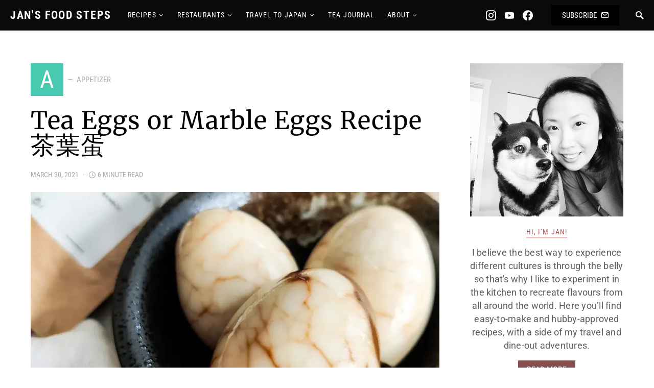

--- FILE ---
content_type: text/html; charset=UTF-8
request_url: https://www.jansfoodsteps.com/tea-eggs-or-marble-eggs-recipe/
body_size: 46275
content:
<!doctype html><html lang="en-US"><head><meta charset="UTF-8" /><meta name="viewport" content="width=device-width, initial-scale=1" /><link rel="profile" href="https://gmpg.org/xfn/11" /><meta name='robots' content='index, follow, max-image-preview:large, max-snippet:-1, max-video-preview:-1' /><title>Tea Eggs or Marble Eggs Recipe 茶葉蛋 - Jan&#039;s Food Steps</title><meta name="description" content="Tea eggs (茶葉蛋) are eggs that are marinated in a spiced-tea mixture. Learn how easy it is to make this marbled egg at home." /><link rel="canonical" href="https://www.jansfoodsteps.com/tea-eggs-or-marble-eggs-recipe/" /><meta property="og:locale" content="en_US" /><meta property="og:type" content="recipe" /><meta property="og:title" content="Tea Eggs or Marble Eggs Recipe 茶葉蛋 - Jan&#039;s Food Steps" /><meta property="og:description" content="Tea eggs (茶葉蛋) are eggs that are marinated in a spiced-tea mixture. Learn how easy it is to make this marbled egg at home." /><meta property="og:url" content="https://www.jansfoodsteps.com/tea-eggs-or-marble-eggs-recipe/" /><meta property="og:site_name" content="Jan&#039;s Food Steps" /><meta property="article:publisher" content="https://www.facebook.com/jansfoodsteps" /><meta property="article:author" content="https://www.facebook.com/jansfoodsteps" /><meta property="article:published_time" content="2021-03-31T03:48:14+00:00" /><meta property="article:modified_time" content="2021-05-16T22:02:44+00:00" /><meta property="og:image" content="https://i1.wp.com/www.jansfoodsteps.com/wp-content/uploads/2021/03/smoky-tea-eggs-cha-yip-dan-010.jpg?fit=2048%2C1537&ssl=1" /><meta property="og:image:width" content="2048" /><meta property="og:image:height" content="1537" /><meta property="og:image:type" content="image/jpeg" /><meta name="author" content="Jan" /><meta name="twitter:card" content="summary_large_image" /><meta name="twitter:creator" content="@jansfoodsteps" /><meta name="twitter:site" content="@jansfoodsteps" /><meta name="twitter:label1" content="Written by" /><meta name="twitter:data1" content="Jan" /><meta name="twitter:label2" content="Est. reading time" /><meta name="twitter:data2" content="5 minutes" /> <script type="application/ld+json" class="yoast-schema-graph">{"@context":"https://schema.org","@graph":[{"@type":"Article","@id":"https://www.jansfoodsteps.com/tea-eggs-or-marble-eggs-recipe/#article","isPartOf":{"@id":"https://www.jansfoodsteps.com/tea-eggs-or-marble-eggs-recipe/"},"author":{"name":"Jan","@id":"https://www.jansfoodsteps.com/#/schema/person/3f2d51fa1ecd2bfd4588ae4049cd6481"},"headline":"Tea Eggs or Marble Eggs Recipe 茶葉蛋","datePublished":"2021-03-31T03:48:14+00:00","dateModified":"2021-05-16T22:02:44+00:00","wordCount":1433,"commentCount":0,"publisher":{"@id":"https://www.jansfoodsteps.com/#/schema/person/3f2d51fa1ecd2bfd4588ae4049cd6481"},"image":{"@id":"https://www.jansfoodsteps.com/tea-eggs-or-marble-eggs-recipe/#primaryimage"},"thumbnailUrl":"https://i0.wp.com/www.jansfoodsteps.com/wp-content/uploads/2021/03/smoky-tea-eggs-cha-yip-dan-010.jpg?fit=2048%2C1537&ssl=1","keywords":["eggs","snack","tea"],"articleSection":["Appetizer","Recipes","Sides"],"inLanguage":"en-US","potentialAction":[{"@type":"CommentAction","name":"Comment","target":["https://www.jansfoodsteps.com/tea-eggs-or-marble-eggs-recipe/#respond"]}]},{"@type":"WebPage","@id":"https://www.jansfoodsteps.com/tea-eggs-or-marble-eggs-recipe/","url":"https://www.jansfoodsteps.com/tea-eggs-or-marble-eggs-recipe/","name":"Tea Eggs or Marble Eggs Recipe 茶葉蛋 - Jan&#039;s Food Steps","isPartOf":{"@id":"https://www.jansfoodsteps.com/#website"},"primaryImageOfPage":{"@id":"https://www.jansfoodsteps.com/tea-eggs-or-marble-eggs-recipe/#primaryimage"},"image":{"@id":"https://www.jansfoodsteps.com/tea-eggs-or-marble-eggs-recipe/#primaryimage"},"thumbnailUrl":"https://i0.wp.com/www.jansfoodsteps.com/wp-content/uploads/2021/03/smoky-tea-eggs-cha-yip-dan-010.jpg?fit=2048%2C1537&ssl=1","datePublished":"2021-03-31T03:48:14+00:00","dateModified":"2021-05-16T22:02:44+00:00","description":"Tea eggs (茶葉蛋) are eggs that are marinated in a spiced-tea mixture. Learn how easy it is to make this marbled egg at home.","breadcrumb":{"@id":"https://www.jansfoodsteps.com/tea-eggs-or-marble-eggs-recipe/#breadcrumb"},"inLanguage":"en-US","potentialAction":[{"@type":"ReadAction","target":["https://www.jansfoodsteps.com/tea-eggs-or-marble-eggs-recipe/"]}]},{"@type":"ImageObject","inLanguage":"en-US","@id":"https://www.jansfoodsteps.com/tea-eggs-or-marble-eggs-recipe/#primaryimage","url":"https://i0.wp.com/www.jansfoodsteps.com/wp-content/uploads/2021/03/smoky-tea-eggs-cha-yip-dan-010.jpg?fit=2048%2C1537&ssl=1","contentUrl":"https://i0.wp.com/www.jansfoodsteps.com/wp-content/uploads/2021/03/smoky-tea-eggs-cha-yip-dan-010.jpg?fit=2048%2C1537&ssl=1","width":2048,"height":1537,"caption":"tea eggs recipe"},{"@type":"BreadcrumbList","@id":"https://www.jansfoodsteps.com/tea-eggs-or-marble-eggs-recipe/#breadcrumb","itemListElement":[{"@type":"ListItem","position":1,"name":"Home","item":"https://www.jansfoodsteps.com/"},{"@type":"ListItem","position":2,"name":"Tea Eggs or Marble Eggs Recipe 茶葉蛋"}]},{"@type":"WebSite","@id":"https://www.jansfoodsteps.com/#website","url":"https://www.jansfoodsteps.com/","name":"Jan&#039;s Food Steps","description":"My Food &amp; Travel Adventures - Vancouver BC","publisher":{"@id":"https://www.jansfoodsteps.com/#/schema/person/3f2d51fa1ecd2bfd4588ae4049cd6481"},"potentialAction":[{"@type":"SearchAction","target":{"@type":"EntryPoint","urlTemplate":"https://www.jansfoodsteps.com/?s={search_term_string}"},"query-input":{"@type":"PropertyValueSpecification","valueRequired":true,"valueName":"search_term_string"}}],"inLanguage":"en-US"},{"@type":["Person","Organization"],"@id":"https://www.jansfoodsteps.com/#/schema/person/3f2d51fa1ecd2bfd4588ae4049cd6481","name":"Jan","image":{"@type":"ImageObject","inLanguage":"en-US","@id":"https://www.jansfoodsteps.com/#/schema/person/image/","url":"https://i1.wp.com/www.jansfoodsteps.com/wp-content/uploads/2019/06/IMG_20190515_124817_124.jpg?fit=1080%2C1080&ssl=1","contentUrl":"https://i1.wp.com/www.jansfoodsteps.com/wp-content/uploads/2019/06/IMG_20190515_124817_124.jpg?fit=1080%2C1080&ssl=1","width":1080,"height":1080,"caption":"Jan"},"logo":{"@id":"https://www.jansfoodsteps.com/#/schema/person/image/"},"description":"Jan loves to eat and travel, especially to Japan! She's also passionate about tea and enjoys sharing what she loves with others.","sameAs":["https://www.jansfoodsteps.com/about-jansfoodsteps-foodtravel-vancouver-bc/","https://www.facebook.com/jansfoodsteps","https://www.instagram.com/jansfoodsteps/","https://www.youtube.com/jansfoodsteps"],"url":"https://www.jansfoodsteps.com/author/jan/"},{"@type":"Recipe","name":"Tea Eggs Recipe (茶葉蛋)","author":{"@type":"Person","name":"Jan Chan"},"description":"These tea eggs retain their runny yolks without sacraficing flavours. Experiment with different tea leaves to add another dimension. For example, you could use roasted or smoked tea leaves to give the eggs a roasty or smokey flavour.","datePublished":"2021-03-30T20:48:14+00:00","image":["https://www.jansfoodsteps.com/wp-content/uploads/2021/03/smoky-tea-eggs-cha-yip-dan-004.jpg","https://www.jansfoodsteps.com/wp-content/uploads/2021/03/smoky-tea-eggs-cha-yip-dan-004-500x500.jpg","https://www.jansfoodsteps.com/wp-content/uploads/2021/03/smoky-tea-eggs-cha-yip-dan-004-500x375.jpg","https://www.jansfoodsteps.com/wp-content/uploads/2021/03/smoky-tea-eggs-cha-yip-dan-004-480x270.jpg"],"recipeIngredient":["8-10  Large Eggs (see notes)","5-8 g Black Tea (loose leaf) or 2 tea bags (see notes)","2.5 cups Water","4 tbsp Light Soy Sauce","2 tbsp Dark Soy Sauce","2 tsp Sugar","1 tsp Sea Salt","2  Bay Leaf","1 tsp Sichuan Peppercorns","1  Star Anise","1  Small Cinnamon Stick"],"recipeInstructions":[{"@type":"HowToSection","name":"Make the Marinade","itemListElement":[{"@type":"HowToStep","text":"Combine all the marinade ingredients in a small sauce pan and bring it to a boil over medium heat.","name":"Combine all the marinade ingredients in a small sauce pan and bring it to a boil over medium heat.","url":"https://www.jansfoodsteps.com/tea-eggs-or-marble-eggs-recipe/#wprm-recipe-8000-step-0-0"},{"@type":"HowToStep","text":"Once boiling, reduce heat to low or medium-low to keep a steady simmer. Let the mixutre simmer for 10 minutes.","name":"Once boiling, reduce heat to low or medium-low to keep a steady simmer. Let the mixutre simmer for 10 minutes.","url":"https://www.jansfoodsteps.com/tea-eggs-or-marble-eggs-recipe/#wprm-recipe-8000-step-0-1"},{"@type":"HowToStep","text":"After 10 minutes, remove from heat and let cool to room temperature. Remove tea leaves or tea bags once the mixture is at room temperature.","name":"After 10 minutes, remove from heat and let cool to room temperature. Remove tea leaves or tea bags once the mixture is at room temperature.","url":"https://www.jansfoodsteps.com/tea-eggs-or-marble-eggs-recipe/#wprm-recipe-8000-step-0-2"}]},{"@type":"HowToSection","name":"Cook the Eggs to Your Preference","itemListElement":[{"@type":"HowToStep","text":"While you wait for the marinade to cool, boil a large pot of water, enough to cover all the eggs. Once the water comes to a rolling boil, carefully lower each egg straight from the fridge into the water using a ladle.","name":"While you wait for the marinade to cool, boil a large pot of water, enough to cover all the eggs. Once the water comes to a rolling boil, carefully lower each egg straight from the fridge into the water using a ladle.","url":"https://www.jansfoodsteps.com/tea-eggs-or-marble-eggs-recipe/#wprm-recipe-8000-step-1-0"},{"@type":"HowToStep","text":"With a spoon or chopsticks, gently stir the eggs in the water in a circular motion. This will help the yolk settle in the middle of the egg whites.","name":"With a spoon or chopsticks, gently stir the eggs in the water in a circular motion. This will help the yolk settle in the middle of the egg whites.","url":"https://www.jansfoodsteps.com/tea-eggs-or-marble-eggs-recipe/#wprm-recipe-8000-step-1-1"},{"@type":"HowToStep","text":"Lower the heat to medium-high and cook the eggs to your preference. In the photos, my eggs were cooked for 6-7 minutes.","name":"Lower the heat to medium-high and cook the eggs to your preference. In the photos, my eggs were cooked for 6-7 minutes.","url":"https://www.jansfoodsteps.com/tea-eggs-or-marble-eggs-recipe/#wprm-recipe-8000-step-1-2"},{"@type":"HowToStep","text":"Once the eggs are done cooking, immediately transfer them into a bowl filled with ice and water (ie. ice bath). You may also run the eggs in cold tap water for a few minutes to stop the cooking process.","name":"Once the eggs are done cooking, immediately transfer them into a bowl filled with ice and water (ie. ice bath). You may also run the eggs in cold tap water for a few minutes to stop the cooking process.","url":"https://www.jansfoodsteps.com/tea-eggs-or-marble-eggs-recipe/#wprm-recipe-8000-step-1-3"}]},{"@type":"HowToSection","name":"Marinate the Eggs","itemListElement":[{"@type":"HowToStep","text":"Prepare a large food zipper bag that can hold all the eggs and the marinade.","name":"Prepare a large food zipper bag that can hold all the eggs and the marinade.","url":"https://www.jansfoodsteps.com/tea-eggs-or-marble-eggs-recipe/#wprm-recipe-8000-step-2-0"},{"@type":"HowToStep","text":"When the eggs are cool enough to handle, hold one egg in your palm and tap the back of a spoon all around the egg to create cracks. If you made soft-boiled eggs, be careful not to hold or tap the eggs with too much force.","name":"When the eggs are cool enough to handle, hold one egg in your palm and tap the back of a spoon all around the egg to create cracks. If you made soft-boiled eggs, be careful not to hold or tap the eggs with too much force.","url":"https://www.jansfoodsteps.com/tea-eggs-or-marble-eggs-recipe/#wprm-recipe-8000-step-2-1"},{"@type":"HowToStep","text":"Place the cracked egg into the zipper bag and continue with the rest of the eggs.","name":"Place the cracked egg into the zipper bag and continue with the rest of the eggs.","url":"https://www.jansfoodsteps.com/tea-eggs-or-marble-eggs-recipe/#wprm-recipe-8000-step-2-2"},{"@type":"HowToStep","text":"When all the eggs are cracked, pour the marinade into the zipper bag and squeeze out as much air as you can while closing the bag.","name":"When all the eggs are cracked, pour the marinade into the zipper bag and squeeze out as much air as you can while closing the bag.","url":"https://www.jansfoodsteps.com/tea-eggs-or-marble-eggs-recipe/#wprm-recipe-8000-step-2-3"},{"@type":"HowToStep","text":"Leave the eggs with the marinade in the fridge for at least 24 hours. If some eggs are not fully submerged in the marinade, you&#039;d want to move some eggs around while they hang out in the fridge so all of them will get a chance to fully soak in the marinade.","name":"Leave the eggs with the marinade in the fridge for at least 24 hours. If some eggs are not fully submerged in the marinade, you&#039;d want to move some eggs around while they hang out in the fridge so all of them will get a chance to fully soak in the marinade.","url":"https://www.jansfoodsteps.com/tea-eggs-or-marble-eggs-recipe/#wprm-recipe-8000-step-2-4"},{"@type":"HowToStep","text":"Enjoy the eggs after 24 hours. The marinade will help preserve the eggs and they can be kept refridgated in the marinade for up to 5 days. Note that the eggs will get more flavourful and saltier the longer they are left in the marinade. The egg yolks will also get more cured over time.","name":"Enjoy the eggs after 24 hours. The marinade will help preserve the eggs and they can be kept refridgated in the marinade for up to 5 days. Note that the eggs will get more flavourful and saltier the longer they are left in the marinade. The egg yolks will also get more cured over time.","url":"https://www.jansfoodsteps.com/tea-eggs-or-marble-eggs-recipe/#wprm-recipe-8000-step-2-5"}]}],"recipeCategory":["Side Dish","Snack"],"recipeCuisine":["Chinese"],"keywords":"eggs, tea","@id":"https://www.jansfoodsteps.com/tea-eggs-or-marble-eggs-recipe/#recipe","isPartOf":{"@id":"https://www.jansfoodsteps.com/tea-eggs-or-marble-eggs-recipe/#article"},"mainEntityOfPage":"https://www.jansfoodsteps.com/tea-eggs-or-marble-eggs-recipe/"}]}</script> <link rel='dns-prefetch' href='//www.google.com' /><link rel='dns-prefetch' href='//secure.gravatar.com' /><link rel='dns-prefetch' href='//pagead2.googlesyndication.com' /><link rel='dns-prefetch' href='//stats.wp.com' /><link rel='dns-prefetch' href='//v0.wordpress.com' /><link rel='preconnect' href='//i0.wp.com' /><link rel="alternate" type="application/rss+xml" title="Jan&#039;s Food Steps &raquo; Feed" href="https://www.jansfoodsteps.com/feed/" /><link rel="alternate" type="application/rss+xml" title="Jan&#039;s Food Steps &raquo; Comments Feed" href="https://www.jansfoodsteps.com/comments/feed/" /><link rel="alternate" type="application/rss+xml" title="Jan&#039;s Food Steps &raquo; Tea Eggs or Marble Eggs Recipe 茶葉蛋 Comments Feed" href="https://www.jansfoodsteps.com/tea-eggs-or-marble-eggs-recipe/feed/" /><link rel="alternate" title="oEmbed (JSON)" type="application/json+oembed" href="https://www.jansfoodsteps.com/wp-json/oembed/1.0/embed?url=https%3A%2F%2Fwww.jansfoodsteps.com%2Ftea-eggs-or-marble-eggs-recipe%2F" /><link rel="alternate" title="oEmbed (XML)" type="text/xml+oembed" href="https://www.jansfoodsteps.com/wp-json/oembed/1.0/embed?url=https%3A%2F%2Fwww.jansfoodsteps.com%2Ftea-eggs-or-marble-eggs-recipe%2F&#038;format=xml" /><link rel="preload" href="https://www.jansfoodsteps.com/wp-content/plugins/canvas/assets/fonts/canvas-icons.woff" as="font" type="font/woff" crossorigin> <script defer src="[data-uri]"></script><style id='wp-img-auto-sizes-contain-inline-css'>img:is([sizes=auto i],[sizes^="auto," i]){contain-intrinsic-size:3000px 1500px}
/*# sourceURL=wp-img-auto-sizes-contain-inline-css */</style><link rel='stylesheet' id='wprm-public-css' href='https://www.jansfoodsteps.com/wp-content/cache/autoptimize/css/autoptimize_single_dd2423076e214cf76db9331f0034bf8e.css?ver=10.2.3' media='all' /><link rel='stylesheet' id='canvas-css' href='https://www.jansfoodsteps.com/wp-content/cache/autoptimize/css/autoptimize_single_c2908d7de1f481e8637e2848d0c6f52d.css?ver=2.5.1' media='all' /><link rel='alternate stylesheet' id='powerkit-icons-css' href='https://www.jansfoodsteps.com/wp-content/plugins/powerkit/assets/fonts/powerkit-icons.woff?ver=3.0.4' as='font' type='font/wof' crossorigin /><link rel='stylesheet' id='powerkit-css' href='https://www.jansfoodsteps.com/wp-content/cache/autoptimize/css/autoptimize_single_9cd76517a8b7ef6311662e87a2d2b0a1.css?ver=3.0.4' media='all' /><style id='wp-emoji-styles-inline-css'>img.wp-smiley, img.emoji {
		display: inline !important;
		border: none !important;
		box-shadow: none !important;
		height: 1em !important;
		width: 1em !important;
		margin: 0 0.07em !important;
		vertical-align: -0.1em !important;
		background: none !important;
		padding: 0 !important;
	}
/*# sourceURL=wp-emoji-styles-inline-css */</style><style id='wp-block-library-inline-css'>:root{--wp-block-synced-color:#7a00df;--wp-block-synced-color--rgb:122,0,223;--wp-bound-block-color:var(--wp-block-synced-color);--wp-editor-canvas-background:#ddd;--wp-admin-theme-color:#007cba;--wp-admin-theme-color--rgb:0,124,186;--wp-admin-theme-color-darker-10:#006ba1;--wp-admin-theme-color-darker-10--rgb:0,107,160.5;--wp-admin-theme-color-darker-20:#005a87;--wp-admin-theme-color-darker-20--rgb:0,90,135;--wp-admin-border-width-focus:2px}@media (min-resolution:192dpi){:root{--wp-admin-border-width-focus:1.5px}}.wp-element-button{cursor:pointer}:root .has-very-light-gray-background-color{background-color:#eee}:root .has-very-dark-gray-background-color{background-color:#313131}:root .has-very-light-gray-color{color:#eee}:root .has-very-dark-gray-color{color:#313131}:root .has-vivid-green-cyan-to-vivid-cyan-blue-gradient-background{background:linear-gradient(135deg,#00d084,#0693e3)}:root .has-purple-crush-gradient-background{background:linear-gradient(135deg,#34e2e4,#4721fb 50%,#ab1dfe)}:root .has-hazy-dawn-gradient-background{background:linear-gradient(135deg,#faaca8,#dad0ec)}:root .has-subdued-olive-gradient-background{background:linear-gradient(135deg,#fafae1,#67a671)}:root .has-atomic-cream-gradient-background{background:linear-gradient(135deg,#fdd79a,#004a59)}:root .has-nightshade-gradient-background{background:linear-gradient(135deg,#330968,#31cdcf)}:root .has-midnight-gradient-background{background:linear-gradient(135deg,#020381,#2874fc)}:root{--wp--preset--font-size--normal:16px;--wp--preset--font-size--huge:42px}.has-regular-font-size{font-size:1em}.has-larger-font-size{font-size:2.625em}.has-normal-font-size{font-size:var(--wp--preset--font-size--normal)}.has-huge-font-size{font-size:var(--wp--preset--font-size--huge)}.has-text-align-center{text-align:center}.has-text-align-left{text-align:left}.has-text-align-right{text-align:right}.has-fit-text{white-space:nowrap!important}#end-resizable-editor-section{display:none}.aligncenter{clear:both}.items-justified-left{justify-content:flex-start}.items-justified-center{justify-content:center}.items-justified-right{justify-content:flex-end}.items-justified-space-between{justify-content:space-between}.screen-reader-text{border:0;clip-path:inset(50%);height:1px;margin:-1px;overflow:hidden;padding:0;position:absolute;width:1px;word-wrap:normal!important}.screen-reader-text:focus{background-color:#ddd;clip-path:none;color:#444;display:block;font-size:1em;height:auto;left:5px;line-height:normal;padding:15px 23px 14px;text-decoration:none;top:5px;width:auto;z-index:100000}html :where(.has-border-color){border-style:solid}html :where([style*=border-top-color]){border-top-style:solid}html :where([style*=border-right-color]){border-right-style:solid}html :where([style*=border-bottom-color]){border-bottom-style:solid}html :where([style*=border-left-color]){border-left-style:solid}html :where([style*=border-width]){border-style:solid}html :where([style*=border-top-width]){border-top-style:solid}html :where([style*=border-right-width]){border-right-style:solid}html :where([style*=border-bottom-width]){border-bottom-style:solid}html :where([style*=border-left-width]){border-left-style:solid}html :where(img[class*=wp-image-]){height:auto;max-width:100%}:where(figure){margin:0 0 1em}html :where(.is-position-sticky){--wp-admin--admin-bar--position-offset:var(--wp-admin--admin-bar--height,0px)}@media screen and (max-width:600px){html :where(.is-position-sticky){--wp-admin--admin-bar--position-offset:0px}}

/*# sourceURL=wp-block-library-inline-css */</style><style id='wp-block-heading-inline-css'>h1:where(.wp-block-heading).has-background,h2:where(.wp-block-heading).has-background,h3:where(.wp-block-heading).has-background,h4:where(.wp-block-heading).has-background,h5:where(.wp-block-heading).has-background,h6:where(.wp-block-heading).has-background{padding:1.25em 2.375em}h1.has-text-align-left[style*=writing-mode]:where([style*=vertical-lr]),h1.has-text-align-right[style*=writing-mode]:where([style*=vertical-rl]),h2.has-text-align-left[style*=writing-mode]:where([style*=vertical-lr]),h2.has-text-align-right[style*=writing-mode]:where([style*=vertical-rl]),h3.has-text-align-left[style*=writing-mode]:where([style*=vertical-lr]),h3.has-text-align-right[style*=writing-mode]:where([style*=vertical-rl]),h4.has-text-align-left[style*=writing-mode]:where([style*=vertical-lr]),h4.has-text-align-right[style*=writing-mode]:where([style*=vertical-rl]),h5.has-text-align-left[style*=writing-mode]:where([style*=vertical-lr]),h5.has-text-align-right[style*=writing-mode]:where([style*=vertical-rl]),h6.has-text-align-left[style*=writing-mode]:where([style*=vertical-lr]),h6.has-text-align-right[style*=writing-mode]:where([style*=vertical-rl]){rotate:180deg}
/*# sourceURL=https://www.jansfoodsteps.com/wp-includes/blocks/heading/style.min.css */</style><style id='wp-block-image-inline-css'>.wp-block-image>a,.wp-block-image>figure>a{display:inline-block}.wp-block-image img{box-sizing:border-box;height:auto;max-width:100%;vertical-align:bottom}@media not (prefers-reduced-motion){.wp-block-image img.hide{visibility:hidden}.wp-block-image img.show{animation:show-content-image .4s}}.wp-block-image[style*=border-radius] img,.wp-block-image[style*=border-radius]>a{border-radius:inherit}.wp-block-image.has-custom-border img{box-sizing:border-box}.wp-block-image.aligncenter{text-align:center}.wp-block-image.alignfull>a,.wp-block-image.alignwide>a{width:100%}.wp-block-image.alignfull img,.wp-block-image.alignwide img{height:auto;width:100%}.wp-block-image .aligncenter,.wp-block-image .alignleft,.wp-block-image .alignright,.wp-block-image.aligncenter,.wp-block-image.alignleft,.wp-block-image.alignright{display:table}.wp-block-image .aligncenter>figcaption,.wp-block-image .alignleft>figcaption,.wp-block-image .alignright>figcaption,.wp-block-image.aligncenter>figcaption,.wp-block-image.alignleft>figcaption,.wp-block-image.alignright>figcaption{caption-side:bottom;display:table-caption}.wp-block-image .alignleft{float:left;margin:.5em 1em .5em 0}.wp-block-image .alignright{float:right;margin:.5em 0 .5em 1em}.wp-block-image .aligncenter{margin-left:auto;margin-right:auto}.wp-block-image :where(figcaption){margin-bottom:1em;margin-top:.5em}.wp-block-image.is-style-circle-mask img{border-radius:9999px}@supports ((-webkit-mask-image:none) or (mask-image:none)) or (-webkit-mask-image:none){.wp-block-image.is-style-circle-mask img{border-radius:0;-webkit-mask-image:url('data:image/svg+xml;utf8,<svg viewBox="0 0 100 100" xmlns="http://www.w3.org/2000/svg"><circle cx="50" cy="50" r="50"/></svg>');mask-image:url('data:image/svg+xml;utf8,<svg viewBox="0 0 100 100" xmlns="http://www.w3.org/2000/svg"><circle cx="50" cy="50" r="50"/></svg>');mask-mode:alpha;-webkit-mask-position:center;mask-position:center;-webkit-mask-repeat:no-repeat;mask-repeat:no-repeat;-webkit-mask-size:contain;mask-size:contain}}:root :where(.wp-block-image.is-style-rounded img,.wp-block-image .is-style-rounded img){border-radius:9999px}.wp-block-image figure{margin:0}.wp-lightbox-container{display:flex;flex-direction:column;position:relative}.wp-lightbox-container img{cursor:zoom-in}.wp-lightbox-container img:hover+button{opacity:1}.wp-lightbox-container button{align-items:center;backdrop-filter:blur(16px) saturate(180%);background-color:#5a5a5a40;border:none;border-radius:4px;cursor:zoom-in;display:flex;height:20px;justify-content:center;opacity:0;padding:0;position:absolute;right:16px;text-align:center;top:16px;width:20px;z-index:100}@media not (prefers-reduced-motion){.wp-lightbox-container button{transition:opacity .2s ease}}.wp-lightbox-container button:focus-visible{outline:3px auto #5a5a5a40;outline:3px auto -webkit-focus-ring-color;outline-offset:3px}.wp-lightbox-container button:hover{cursor:pointer;opacity:1}.wp-lightbox-container button:focus{opacity:1}.wp-lightbox-container button:focus,.wp-lightbox-container button:hover,.wp-lightbox-container button:not(:hover):not(:active):not(.has-background){background-color:#5a5a5a40;border:none}.wp-lightbox-overlay{box-sizing:border-box;cursor:zoom-out;height:100vh;left:0;overflow:hidden;position:fixed;top:0;visibility:hidden;width:100%;z-index:100000}.wp-lightbox-overlay .close-button{align-items:center;cursor:pointer;display:flex;justify-content:center;min-height:40px;min-width:40px;padding:0;position:absolute;right:calc(env(safe-area-inset-right) + 16px);top:calc(env(safe-area-inset-top) + 16px);z-index:5000000}.wp-lightbox-overlay .close-button:focus,.wp-lightbox-overlay .close-button:hover,.wp-lightbox-overlay .close-button:not(:hover):not(:active):not(.has-background){background:none;border:none}.wp-lightbox-overlay .lightbox-image-container{height:var(--wp--lightbox-container-height);left:50%;overflow:hidden;position:absolute;top:50%;transform:translate(-50%,-50%);transform-origin:top left;width:var(--wp--lightbox-container-width);z-index:9999999999}.wp-lightbox-overlay .wp-block-image{align-items:center;box-sizing:border-box;display:flex;height:100%;justify-content:center;margin:0;position:relative;transform-origin:0 0;width:100%;z-index:3000000}.wp-lightbox-overlay .wp-block-image img{height:var(--wp--lightbox-image-height);min-height:var(--wp--lightbox-image-height);min-width:var(--wp--lightbox-image-width);width:var(--wp--lightbox-image-width)}.wp-lightbox-overlay .wp-block-image figcaption{display:none}.wp-lightbox-overlay button{background:none;border:none}.wp-lightbox-overlay .scrim{background-color:#fff;height:100%;opacity:.9;position:absolute;width:100%;z-index:2000000}.wp-lightbox-overlay.active{visibility:visible}@media not (prefers-reduced-motion){.wp-lightbox-overlay.active{animation:turn-on-visibility .25s both}.wp-lightbox-overlay.active img{animation:turn-on-visibility .35s both}.wp-lightbox-overlay.show-closing-animation:not(.active){animation:turn-off-visibility .35s both}.wp-lightbox-overlay.show-closing-animation:not(.active) img{animation:turn-off-visibility .25s both}.wp-lightbox-overlay.zoom.active{animation:none;opacity:1;visibility:visible}.wp-lightbox-overlay.zoom.active .lightbox-image-container{animation:lightbox-zoom-in .4s}.wp-lightbox-overlay.zoom.active .lightbox-image-container img{animation:none}.wp-lightbox-overlay.zoom.active .scrim{animation:turn-on-visibility .4s forwards}.wp-lightbox-overlay.zoom.show-closing-animation:not(.active){animation:none}.wp-lightbox-overlay.zoom.show-closing-animation:not(.active) .lightbox-image-container{animation:lightbox-zoom-out .4s}.wp-lightbox-overlay.zoom.show-closing-animation:not(.active) .lightbox-image-container img{animation:none}.wp-lightbox-overlay.zoom.show-closing-animation:not(.active) .scrim{animation:turn-off-visibility .4s forwards}}@keyframes show-content-image{0%{visibility:hidden}99%{visibility:hidden}to{visibility:visible}}@keyframes turn-on-visibility{0%{opacity:0}to{opacity:1}}@keyframes turn-off-visibility{0%{opacity:1;visibility:visible}99%{opacity:0;visibility:visible}to{opacity:0;visibility:hidden}}@keyframes lightbox-zoom-in{0%{transform:translate(calc((-100vw + var(--wp--lightbox-scrollbar-width))/2 + var(--wp--lightbox-initial-left-position)),calc(-50vh + var(--wp--lightbox-initial-top-position))) scale(var(--wp--lightbox-scale))}to{transform:translate(-50%,-50%) scale(1)}}@keyframes lightbox-zoom-out{0%{transform:translate(-50%,-50%) scale(1);visibility:visible}99%{visibility:visible}to{transform:translate(calc((-100vw + var(--wp--lightbox-scrollbar-width))/2 + var(--wp--lightbox-initial-left-position)),calc(-50vh + var(--wp--lightbox-initial-top-position))) scale(var(--wp--lightbox-scale));visibility:hidden}}
/*# sourceURL=https://www.jansfoodsteps.com/wp-includes/blocks/image/style.min.css */</style><style id='wp-block-list-inline-css'>ol,ul{box-sizing:border-box}:root :where(.wp-block-list.has-background){padding:1.25em 2.375em}
/*# sourceURL=https://www.jansfoodsteps.com/wp-includes/blocks/list/style.min.css */</style><style id='wp-block-paragraph-inline-css'>.is-small-text{font-size:.875em}.is-regular-text{font-size:1em}.is-large-text{font-size:2.25em}.is-larger-text{font-size:3em}.has-drop-cap:not(:focus):first-letter{float:left;font-size:8.4em;font-style:normal;font-weight:100;line-height:.68;margin:.05em .1em 0 0;text-transform:uppercase}body.rtl .has-drop-cap:not(:focus):first-letter{float:none;margin-left:.1em}p.has-drop-cap.has-background{overflow:hidden}:root :where(p.has-background){padding:1.25em 2.375em}:where(p.has-text-color:not(.has-link-color)) a{color:inherit}p.has-text-align-left[style*="writing-mode:vertical-lr"],p.has-text-align-right[style*="writing-mode:vertical-rl"]{rotate:180deg}
/*# sourceURL=https://www.jansfoodsteps.com/wp-includes/blocks/paragraph/style.min.css */</style><link rel='stylesheet' id='mediaelement-css' href='https://www.jansfoodsteps.com/wp-includes/js/mediaelement/mediaelementplayer-legacy.min.css?ver=4.2.17' media='all' /><link rel='stylesheet' id='wp-mediaelement-css' href='https://www.jansfoodsteps.com/wp-includes/js/mediaelement/wp-mediaelement.min.css?ver=6.9' media='all' /><style id='global-styles-inline-css'>:root{--wp--preset--aspect-ratio--square: 1;--wp--preset--aspect-ratio--4-3: 4/3;--wp--preset--aspect-ratio--3-4: 3/4;--wp--preset--aspect-ratio--3-2: 3/2;--wp--preset--aspect-ratio--2-3: 2/3;--wp--preset--aspect-ratio--16-9: 16/9;--wp--preset--aspect-ratio--9-16: 9/16;--wp--preset--color--black: #000000;--wp--preset--color--cyan-bluish-gray: #abb8c3;--wp--preset--color--white: #FFFFFF;--wp--preset--color--pale-pink: #f78da7;--wp--preset--color--vivid-red: #ce2e2e;--wp--preset--color--luminous-vivid-orange: #ff6900;--wp--preset--color--luminous-vivid-amber: #fcb902;--wp--preset--color--light-green-cyan: #7bdcb5;--wp--preset--color--vivid-green-cyan: #01d083;--wp--preset--color--pale-cyan-blue: #8ed1fc;--wp--preset--color--vivid-cyan-blue: #0693e3;--wp--preset--color--vivid-purple: #9b51e0;--wp--preset--color--secondary: #818181;--wp--preset--color--gray-50: #f8f9fa;--wp--preset--color--gray-100: #f8f9fb;--wp--preset--color--gray-200: #e9ecef;--wp--preset--gradient--vivid-cyan-blue-to-vivid-purple: linear-gradient(135deg,rgb(6,147,227) 0%,rgb(155,81,224) 100%);--wp--preset--gradient--light-green-cyan-to-vivid-green-cyan: linear-gradient(135deg,rgb(122,220,180) 0%,rgb(0,208,130) 100%);--wp--preset--gradient--luminous-vivid-amber-to-luminous-vivid-orange: linear-gradient(135deg,rgb(252,185,0) 0%,rgb(255,105,0) 100%);--wp--preset--gradient--luminous-vivid-orange-to-vivid-red: linear-gradient(135deg,rgb(255,105,0) 0%,rgb(207,46,46) 100%);--wp--preset--gradient--very-light-gray-to-cyan-bluish-gray: linear-gradient(135deg,rgb(238,238,238) 0%,rgb(169,184,195) 100%);--wp--preset--gradient--cool-to-warm-spectrum: linear-gradient(135deg,rgb(74,234,220) 0%,rgb(151,120,209) 20%,rgb(207,42,186) 40%,rgb(238,44,130) 60%,rgb(251,105,98) 80%,rgb(254,248,76) 100%);--wp--preset--gradient--blush-light-purple: linear-gradient(135deg,rgb(255,206,236) 0%,rgb(152,150,240) 100%);--wp--preset--gradient--blush-bordeaux: linear-gradient(135deg,rgb(254,205,165) 0%,rgb(254,45,45) 50%,rgb(107,0,62) 100%);--wp--preset--gradient--luminous-dusk: linear-gradient(135deg,rgb(255,203,112) 0%,rgb(199,81,192) 50%,rgb(65,88,208) 100%);--wp--preset--gradient--pale-ocean: linear-gradient(135deg,rgb(255,245,203) 0%,rgb(182,227,212) 50%,rgb(51,167,181) 100%);--wp--preset--gradient--electric-grass: linear-gradient(135deg,rgb(202,248,128) 0%,rgb(113,206,126) 100%);--wp--preset--gradient--midnight: linear-gradient(135deg,rgb(2,3,129) 0%,rgb(40,116,252) 100%);--wp--preset--font-size--small: 13px;--wp--preset--font-size--medium: 20px;--wp--preset--font-size--large: 36px;--wp--preset--font-size--x-large: 42px;--wp--preset--spacing--20: 0.44rem;--wp--preset--spacing--30: 0.67rem;--wp--preset--spacing--40: 1rem;--wp--preset--spacing--50: 1.5rem;--wp--preset--spacing--60: 2.25rem;--wp--preset--spacing--70: 3.38rem;--wp--preset--spacing--80: 5.06rem;--wp--preset--shadow--natural: 6px 6px 9px rgba(0, 0, 0, 0.2);--wp--preset--shadow--deep: 12px 12px 50px rgba(0, 0, 0, 0.4);--wp--preset--shadow--sharp: 6px 6px 0px rgba(0, 0, 0, 0.2);--wp--preset--shadow--outlined: 6px 6px 0px -3px rgb(255, 255, 255), 6px 6px rgb(0, 0, 0);--wp--preset--shadow--crisp: 6px 6px 0px rgb(0, 0, 0);}:where(.is-layout-flex){gap: 0.5em;}:where(.is-layout-grid){gap: 0.5em;}body .is-layout-flex{display: flex;}.is-layout-flex{flex-wrap: wrap;align-items: center;}.is-layout-flex > :is(*, div){margin: 0;}body .is-layout-grid{display: grid;}.is-layout-grid > :is(*, div){margin: 0;}:where(.wp-block-columns.is-layout-flex){gap: 2em;}:where(.wp-block-columns.is-layout-grid){gap: 2em;}:where(.wp-block-post-template.is-layout-flex){gap: 1.25em;}:where(.wp-block-post-template.is-layout-grid){gap: 1.25em;}.has-black-color{color: var(--wp--preset--color--black) !important;}.has-cyan-bluish-gray-color{color: var(--wp--preset--color--cyan-bluish-gray) !important;}.has-white-color{color: var(--wp--preset--color--white) !important;}.has-pale-pink-color{color: var(--wp--preset--color--pale-pink) !important;}.has-vivid-red-color{color: var(--wp--preset--color--vivid-red) !important;}.has-luminous-vivid-orange-color{color: var(--wp--preset--color--luminous-vivid-orange) !important;}.has-luminous-vivid-amber-color{color: var(--wp--preset--color--luminous-vivid-amber) !important;}.has-light-green-cyan-color{color: var(--wp--preset--color--light-green-cyan) !important;}.has-vivid-green-cyan-color{color: var(--wp--preset--color--vivid-green-cyan) !important;}.has-pale-cyan-blue-color{color: var(--wp--preset--color--pale-cyan-blue) !important;}.has-vivid-cyan-blue-color{color: var(--wp--preset--color--vivid-cyan-blue) !important;}.has-vivid-purple-color{color: var(--wp--preset--color--vivid-purple) !important;}.has-black-background-color{background-color: var(--wp--preset--color--black) !important;}.has-cyan-bluish-gray-background-color{background-color: var(--wp--preset--color--cyan-bluish-gray) !important;}.has-white-background-color{background-color: var(--wp--preset--color--white) !important;}.has-pale-pink-background-color{background-color: var(--wp--preset--color--pale-pink) !important;}.has-vivid-red-background-color{background-color: var(--wp--preset--color--vivid-red) !important;}.has-luminous-vivid-orange-background-color{background-color: var(--wp--preset--color--luminous-vivid-orange) !important;}.has-luminous-vivid-amber-background-color{background-color: var(--wp--preset--color--luminous-vivid-amber) !important;}.has-light-green-cyan-background-color{background-color: var(--wp--preset--color--light-green-cyan) !important;}.has-vivid-green-cyan-background-color{background-color: var(--wp--preset--color--vivid-green-cyan) !important;}.has-pale-cyan-blue-background-color{background-color: var(--wp--preset--color--pale-cyan-blue) !important;}.has-vivid-cyan-blue-background-color{background-color: var(--wp--preset--color--vivid-cyan-blue) !important;}.has-vivid-purple-background-color{background-color: var(--wp--preset--color--vivid-purple) !important;}.has-black-border-color{border-color: var(--wp--preset--color--black) !important;}.has-cyan-bluish-gray-border-color{border-color: var(--wp--preset--color--cyan-bluish-gray) !important;}.has-white-border-color{border-color: var(--wp--preset--color--white) !important;}.has-pale-pink-border-color{border-color: var(--wp--preset--color--pale-pink) !important;}.has-vivid-red-border-color{border-color: var(--wp--preset--color--vivid-red) !important;}.has-luminous-vivid-orange-border-color{border-color: var(--wp--preset--color--luminous-vivid-orange) !important;}.has-luminous-vivid-amber-border-color{border-color: var(--wp--preset--color--luminous-vivid-amber) !important;}.has-light-green-cyan-border-color{border-color: var(--wp--preset--color--light-green-cyan) !important;}.has-vivid-green-cyan-border-color{border-color: var(--wp--preset--color--vivid-green-cyan) !important;}.has-pale-cyan-blue-border-color{border-color: var(--wp--preset--color--pale-cyan-blue) !important;}.has-vivid-cyan-blue-border-color{border-color: var(--wp--preset--color--vivid-cyan-blue) !important;}.has-vivid-purple-border-color{border-color: var(--wp--preset--color--vivid-purple) !important;}.has-vivid-cyan-blue-to-vivid-purple-gradient-background{background: var(--wp--preset--gradient--vivid-cyan-blue-to-vivid-purple) !important;}.has-light-green-cyan-to-vivid-green-cyan-gradient-background{background: var(--wp--preset--gradient--light-green-cyan-to-vivid-green-cyan) !important;}.has-luminous-vivid-amber-to-luminous-vivid-orange-gradient-background{background: var(--wp--preset--gradient--luminous-vivid-amber-to-luminous-vivid-orange) !important;}.has-luminous-vivid-orange-to-vivid-red-gradient-background{background: var(--wp--preset--gradient--luminous-vivid-orange-to-vivid-red) !important;}.has-very-light-gray-to-cyan-bluish-gray-gradient-background{background: var(--wp--preset--gradient--very-light-gray-to-cyan-bluish-gray) !important;}.has-cool-to-warm-spectrum-gradient-background{background: var(--wp--preset--gradient--cool-to-warm-spectrum) !important;}.has-blush-light-purple-gradient-background{background: var(--wp--preset--gradient--blush-light-purple) !important;}.has-blush-bordeaux-gradient-background{background: var(--wp--preset--gradient--blush-bordeaux) !important;}.has-luminous-dusk-gradient-background{background: var(--wp--preset--gradient--luminous-dusk) !important;}.has-pale-ocean-gradient-background{background: var(--wp--preset--gradient--pale-ocean) !important;}.has-electric-grass-gradient-background{background: var(--wp--preset--gradient--electric-grass) !important;}.has-midnight-gradient-background{background: var(--wp--preset--gradient--midnight) !important;}.has-small-font-size{font-size: var(--wp--preset--font-size--small) !important;}.has-medium-font-size{font-size: var(--wp--preset--font-size--medium) !important;}.has-large-font-size{font-size: var(--wp--preset--font-size--large) !important;}.has-x-large-font-size{font-size: var(--wp--preset--font-size--x-large) !important;}
/*# sourceURL=global-styles-inline-css */</style><style id='classic-theme-styles-inline-css'>/*! This file is auto-generated */
.wp-block-button__link{color:#fff;background-color:#32373c;border-radius:9999px;box-shadow:none;text-decoration:none;padding:calc(.667em + 2px) calc(1.333em + 2px);font-size:1.125em}.wp-block-file__button{background:#32373c;color:#fff;text-decoration:none}
/*# sourceURL=/wp-includes/css/classic-themes.min.css */</style><link rel='stylesheet' id='canvas-block-posts-sidebar-css' href='https://www.jansfoodsteps.com/wp-content/cache/autoptimize/css/autoptimize_single_2d12ae444509e54e71ea07ce6a684f0c.css?ver=1765318217' media='all' /><link rel='stylesheet' id='absolute-reviews-css' href='https://www.jansfoodsteps.com/wp-content/cache/autoptimize/css/autoptimize_single_7b9063ee308b4064d40031dff15429e5.css?ver=1.1.6' media='all' /><link rel='stylesheet' id='advanced-popups-css' href='https://www.jansfoodsteps.com/wp-content/cache/autoptimize/css/autoptimize_single_d4d656aa9e0f87b3001a3299c05645a5.css?ver=1.2.2' media='all' /><link rel='stylesheet' id='canvas-block-heading-style-css' href='https://www.jansfoodsteps.com/wp-content/cache/autoptimize/css/autoptimize_single_2972bf4f5525456a24d3aaf22081c707.css?ver=1765318217' media='all' /><link rel='stylesheet' id='canvas-block-list-style-css' href='https://www.jansfoodsteps.com/wp-content/cache/autoptimize/css/autoptimize_single_9a87c5a39b369cff41b4642905e530bd.css?ver=1765318217' media='all' /><link rel='stylesheet' id='canvas-block-paragraph-style-css' href='https://www.jansfoodsteps.com/wp-content/cache/autoptimize/css/autoptimize_single_522e59de3580fc1f3ee222e87bfe0ea7.css?ver=1765318217' media='all' /><link rel='stylesheet' id='canvas-block-separator-style-css' href='https://www.jansfoodsteps.com/wp-content/cache/autoptimize/css/autoptimize_single_92264e01ea4db0bcbf501bac0dec17db.css?ver=1765318217' media='all' /><link rel='stylesheet' id='canvas-block-group-style-css' href='https://www.jansfoodsteps.com/wp-content/cache/autoptimize/css/autoptimize_single_77cd8d6e0c9cae1050fb357ad4eb1ba9.css?ver=1765318217' media='all' /><link rel='stylesheet' id='canvas-block-cover-style-css' href='https://www.jansfoodsteps.com/wp-content/cache/autoptimize/css/autoptimize_single_874b768073dffe103b7984346abc72f2.css?ver=1765318217' media='all' /><link rel='stylesheet' id='gdpr-css' href='https://www.jansfoodsteps.com/wp-content/cache/autoptimize/css/autoptimize_single_9b111a14be8f91676acd9955502e6814.css?ver=2.1.2' media='all' /><link rel='stylesheet' id='powerkit-author-box-css' href='https://www.jansfoodsteps.com/wp-content/cache/autoptimize/css/autoptimize_single_56b26b2942056e73d8f25de1cff0c27e.css?ver=3.0.4' media='all' /><link rel='stylesheet' id='powerkit-basic-elements-css' href='https://www.jansfoodsteps.com/wp-content/cache/autoptimize/css/autoptimize_single_21f1eb909896217ad01a76b09c2c47f0.css?ver=3.0.4' media='screen' /><link rel='stylesheet' id='powerkit-coming-soon-css' href='https://www.jansfoodsteps.com/wp-content/cache/autoptimize/css/autoptimize_single_a6fc0dae193c38b601e6710aeb7acf07.css?ver=3.0.4' media='all' /><link rel='stylesheet' id='powerkit-content-formatting-css' href='https://www.jansfoodsteps.com/wp-content/cache/autoptimize/css/autoptimize_single_9b60c21dc2de4202b89be75a6a1f49cf.css?ver=3.0.4' media='all' /><link rel='stylesheet' id='powerkit-сontributors-css' href='https://www.jansfoodsteps.com/wp-content/cache/autoptimize/css/autoptimize_single_77192016b9326905f3b20f9a59c05800.css?ver=3.0.4' media='all' /><link rel='stylesheet' id='powerkit-facebook-css' href='https://www.jansfoodsteps.com/wp-content/cache/autoptimize/css/autoptimize_single_16f234a888fe9107972a423d25b28a63.css?ver=3.0.4' media='all' /><link rel='stylesheet' id='powerkit-featured-categories-css' href='https://www.jansfoodsteps.com/wp-content/cache/autoptimize/css/autoptimize_single_8f884b79e6a3674e415078029f48b0d2.css?ver=3.0.4' media='all' /><link rel='stylesheet' id='powerkit-inline-posts-css' href='https://www.jansfoodsteps.com/wp-content/cache/autoptimize/css/autoptimize_single_bdbbd34e834b699abb8d690fb492dea1.css?ver=3.0.4' media='all' /><link rel='stylesheet' id='powerkit-instagram-css' href='https://www.jansfoodsteps.com/wp-content/cache/autoptimize/css/autoptimize_single_82bef9505ddee265b0414d0a10fd5dcf.css?ver=3.0.4' media='all' /><link rel='stylesheet' id='powerkit-justified-gallery-css' href='https://www.jansfoodsteps.com/wp-content/cache/autoptimize/css/autoptimize_single_143c8314b8e287dd53981b0990b3bd46.css?ver=3.0.4' media='all' /><link rel='stylesheet' id='glightbox-css' href='https://www.jansfoodsteps.com/wp-content/plugins/powerkit/modules/lightbox/public/css/glightbox.min.css?ver=3.0.4' media='all' /><link rel='stylesheet' id='powerkit-lightbox-css' href='https://www.jansfoodsteps.com/wp-content/cache/autoptimize/css/autoptimize_single_e3633201bf910e72910bfd6ac930b66a.css?ver=3.0.4' media='all' /><link rel='stylesheet' id='powerkit-opt-in-forms-css' href='https://www.jansfoodsteps.com/wp-content/cache/autoptimize/css/autoptimize_single_2e1bed5c308ed5f4b7b00920b83897f1.css?ver=3.0.4' media='all' /><link rel='stylesheet' id='powerkit-pinterest-css' href='https://www.jansfoodsteps.com/wp-content/cache/autoptimize/css/autoptimize_single_148daa33eba9dfd40259bd5cf11f5624.css?ver=3.0.4' media='all' /><link rel='stylesheet' id='powerkit-scroll-to-top-css' href='https://www.jansfoodsteps.com/wp-content/cache/autoptimize/css/autoptimize_single_1c5f9e4cabbd7d00b68e072dd50c743c.css?ver=3.0.4' media='all' /><link rel='stylesheet' id='powerkit-share-buttons-css' href='https://www.jansfoodsteps.com/wp-content/cache/autoptimize/css/autoptimize_single_3d1e044dafecccf53fb2f7684338238e.css?ver=3.0.4' media='all' /><link rel='stylesheet' id='powerkit-slider-gallery-css' href='https://www.jansfoodsteps.com/wp-content/cache/autoptimize/css/autoptimize_single_02c12e91e1cffab075b67c996d78c8a3.css?ver=3.0.4' media='all' /><link rel='stylesheet' id='powerkit-social-links-css' href='https://www.jansfoodsteps.com/wp-content/cache/autoptimize/css/autoptimize_single_64a43fbde234b0defe582820033f537c.css?ver=3.0.4' media='all' /><link rel='stylesheet' id='powerkit-table-of-contents-css' href='https://www.jansfoodsteps.com/wp-content/cache/autoptimize/css/autoptimize_single_491676df5ccc7763593ca73ea542b3e9.css?ver=3.0.4' media='all' /><link rel='stylesheet' id='powerkit-twitter-css' href='https://www.jansfoodsteps.com/wp-content/cache/autoptimize/css/autoptimize_single_fbff90ab917a2e553afa46a4b1747d2e.css?ver=3.0.4' media='all' /><link rel='stylesheet' id='powerkit-widget-about-css' href='https://www.jansfoodsteps.com/wp-content/cache/autoptimize/css/autoptimize_single_14c56c9e29ce5615bc240b9769bb5e56.css?ver=3.0.4' media='all' /><link rel='stylesheet' id='csco-styles-css' href='https://www.jansfoodsteps.com/wp-content/cache/autoptimize/css/autoptimize_single_8c45e7680da2bc9158d162ef62664706.css?ver=3.0.7' media='all' /><style id='csco-styles-inline-css'>.searchwp-live-search-no-min-chars:after { content: "Continue typing" }
/*# sourceURL=csco-styles-inline-css */</style><link rel='stylesheet' id='searchwp-live-search-css' href='https://www.jansfoodsteps.com/wp-content/plugins/searchwp-live-ajax-search/assets/styles/style.min.css?ver=1.8.6' media='all' /><style id='searchwp-live-search-inline-css'>.searchwp-live-search-result .searchwp-live-search-result--title a {
  font-size: 16px;
}
.searchwp-live-search-result .searchwp-live-search-result--price {
  font-size: 14px;
}
.searchwp-live-search-result .searchwp-live-search-result--add-to-cart .button {
  font-size: 14px;
}

/*# sourceURL=searchwp-live-search-inline-css */</style> <script src="https://www.jansfoodsteps.com/wp-includes/js/jquery/jquery.min.js?ver=3.7.1" id="jquery-core-js"></script> <script defer src="https://www.jansfoodsteps.com/wp-includes/js/jquery/jquery-migrate.min.js?ver=3.4.1" id="jquery-migrate-js"></script> <script defer src="https://www.jansfoodsteps.com/wp-content/cache/autoptimize/js/autoptimize_single_ccabeeca3ba484c6222d597982455605.js?ver=1.2.2" id="advanced-popups-js"></script> <script defer src="https://www.google.com/recaptcha/api.js?hl=en_US&amp;ver=6.9" id="gdpr-recaptcha-js"></script> <script defer id="gdpr-js-extra" src="[data-uri]"></script> <script defer src="https://www.jansfoodsteps.com/wp-content/cache/autoptimize/js/autoptimize_single_3b915c06ead62f4bfedd757e5e86345c.js?ver=2.1.2" id="gdpr-js"></script> <script src="//pagead2.googlesyndication.com/pagead/js/adsbygoogle.js?ver=6.9" id="csco_adsense-js"></script> <link rel="https://api.w.org/" href="https://www.jansfoodsteps.com/wp-json/" /><link rel="alternate" title="JSON" type="application/json" href="https://www.jansfoodsteps.com/wp-json/wp/v2/posts/8003" /><link rel="EditURI" type="application/rsd+xml" title="RSD" href="https://www.jansfoodsteps.com/xmlrpc.php?rsd" /><meta name="generator" content="WordPress 6.9" /><link rel='shortlink' href='https://wp.me/p932Bf-255' /><link rel="preload" href="https://www.jansfoodsteps.com/wp-content/plugins/absolute-reviews/fonts/absolute-reviews-icons.woff" as="font" type="font/woff" crossorigin><link rel="preload" href="https://www.jansfoodsteps.com/wp-content/plugins/advanced-popups/fonts/advanced-popups-icons.woff" as="font" type="font/woff" crossorigin><style type="text/css" media="all" id="canvas-blocks-dynamic-styles"></style> <script defer src="[data-uri]"></script> <meta name="p:domain_verify" content="7356056c4c7b4768a86d328effc5c4ed"/>  <script async src="//pagead2.googlesyndication.com/pagead/js/adsbygoogle.js"></script> <script>(adsbygoogle = window.adsbygoogle || []).push({
          google_ad_client: "ca-pub-1516013732907431",
          enable_page_level_ads: true
     });</script>  <script defer src="https://www.googletagmanager.com/gtag/js?id=G-CQNBZNHW61"></script> <script defer src="[data-uri]"></script><style type="text/css">.wprm-glossary-term {color: #5A822B;text-decoration: underline;cursor: help;}</style><style type="text/css">.wprm-recipe-template-snippet-basic-buttons {
    font-family: inherit; /* wprm_font_family type=font */
    font-size: 0.9em; /* wprm_font_size type=font_size */
    text-align: center; /* wprm_text_align type=align */
    margin-top: 0px; /* wprm_margin_top type=size */
    margin-bottom: 10px; /* wprm_margin_bottom type=size */
}
.wprm-recipe-template-snippet-basic-buttons a  {
    margin: 5px; /* wprm_margin_button type=size */
    margin: 5px; /* wprm_margin_button type=size */
}

.wprm-recipe-template-snippet-basic-buttons a:first-child {
    margin-left: 0;
}
.wprm-recipe-template-snippet-basic-buttons a:last-child {
    margin-right: 0;
}.wprm-recipe-template-compact {
    margin: 20px auto;
    background-color: #fafafa; /* wprm_background type=color */
    font-family: -apple-system, BlinkMacSystemFont, "Segoe UI", Roboto, Oxygen-Sans, Ubuntu, Cantarell, "Helvetica Neue", sans-serif; /* wprm_main_font_family type=font */
    font-size: 0.9em; /* wprm_main_font_size type=font_size */
    line-height: 1.5em; /* wprm_main_line_height type=font_size */
    color: #333333; /* wprm_main_text type=color */
    max-width: 650px; /* wprm_max_width type=size */
}
.wprm-recipe-template-compact a {
    color: #3498db; /* wprm_link type=color */
}
.wprm-recipe-template-compact p, .wprm-recipe-template-compact li {
    font-family: -apple-system, BlinkMacSystemFont, "Segoe UI", Roboto, Oxygen-Sans, Ubuntu, Cantarell, "Helvetica Neue", sans-serif; /* wprm_main_font_family type=font */
    font-size: 1em !important;
    line-height: 1.5em !important; /* wprm_main_line_height type=font_size */
}
.wprm-recipe-template-compact li {
    margin: 0 0 0 32px !important;
    padding: 0 !important;
}
.rtl .wprm-recipe-template-compact li {
    margin: 0 32px 0 0 !important;
}
.wprm-recipe-template-compact ol, .wprm-recipe-template-compact ul {
    margin: 0 !important;
    padding: 0 !important;
}
.wprm-recipe-template-compact br {
    display: none;
}
.wprm-recipe-template-compact .wprm-recipe-name,
.wprm-recipe-template-compact .wprm-recipe-header {
    font-family: -apple-system, BlinkMacSystemFont, "Segoe UI", Roboto, Oxygen-Sans, Ubuntu, Cantarell, "Helvetica Neue", sans-serif; /* wprm_header_font_family type=font */
    color: #000000; /* wprm_header_text type=color */
    line-height: 1.3em; /* wprm_header_line_height type=font_size */
}
.wprm-recipe-template-compact .wprm-recipe-header * {
    font-family: -apple-system, BlinkMacSystemFont, "Segoe UI", Roboto, Oxygen-Sans, Ubuntu, Cantarell, "Helvetica Neue", sans-serif; /* wprm_main_font_family type=font */
}
.wprm-recipe-template-compact h1,
.wprm-recipe-template-compact h2,
.wprm-recipe-template-compact h3,
.wprm-recipe-template-compact h4,
.wprm-recipe-template-compact h5,
.wprm-recipe-template-compact h6 {
    font-family: -apple-system, BlinkMacSystemFont, "Segoe UI", Roboto, Oxygen-Sans, Ubuntu, Cantarell, "Helvetica Neue", sans-serif; /* wprm_header_font_family type=font */
    color: #212121; /* wprm_header_text type=color */
    line-height: 1.3em; /* wprm_header_line_height type=font_size */
    margin: 0 !important;
    padding: 0 !important;
}
.wprm-recipe-template-compact .wprm-recipe-header {
    margin-top: 1.2em !important;
}
.wprm-recipe-template-compact h1 {
    font-size: 2em; /* wprm_h1_size type=font_size */
}
.wprm-recipe-template-compact h2 {
    font-size: 1.8em; /* wprm_h2_size type=font_size */
}
.wprm-recipe-template-compact h3 {
    font-size: 1.2em; /* wprm_h3_size type=font_size */
}
.wprm-recipe-template-compact h4 {
    font-size: 1em; /* wprm_h4_size type=font_size */
}
.wprm-recipe-template-compact h5 {
    font-size: 1em; /* wprm_h5_size type=font_size */
}
.wprm-recipe-template-compact h6 {
    font-size: 1em; /* wprm_h6_size type=font_size */
}.wprm-recipe-template-compact {
	border-style: solid; /* wprm_border_style type=border */
	border-width: 1px; /* wprm_border_width type=size */
	border-color: #777777; /* wprm_border type=color */
	border-radius: 0px; /* wprm_border_radius type=size */
	padding: 10px;
}</style><style>img#wpstats{display:none}</style><link rel="icon" href="https://i0.wp.com/www.jansfoodsteps.com/wp-content/uploads/2019/06/cropped-IMG_20190515_124817_124.jpg?fit=32%2C32&#038;ssl=1" sizes="32x32" /><link rel="icon" href="https://i0.wp.com/www.jansfoodsteps.com/wp-content/uploads/2019/06/cropped-IMG_20190515_124817_124.jpg?fit=192%2C192&#038;ssl=1" sizes="192x192" /><link rel="apple-touch-icon" href="https://i0.wp.com/www.jansfoodsteps.com/wp-content/uploads/2019/06/cropped-IMG_20190515_124817_124.jpg?fit=180%2C180&#038;ssl=1" /><meta name="msapplication-TileImage" content="https://i0.wp.com/www.jansfoodsteps.com/wp-content/uploads/2019/06/cropped-IMG_20190515_124817_124.jpg?fit=270%2C270&#038;ssl=1" /><style id="kirki-inline-styles">:root, [data-scheme="default"]{--cs-color-accent:#864f4f;--cs-color-link:#864f4f;--cs-color-overlay-background:rgba(10,10,10,0.3);}:root, [data-site-scheme="default"]{--cs-color-navbar-background:#0a0a0a;--cs-color-submenu-background:#262626;--cs-color-title-block:#b25353;}button, input[type="button"], input[type="reset"], input[type="submit"], .wp-block-button:not(.is-style-squared) .wp-block-button__link, .button, .pk-button, .pk-scroll-to-top, .cs-overlay .post-categories a, .site-search [type="search"], .subcategories .cs-nav-link, .post-header .pk-share-buttons-wrap .pk-share-buttons-link, .pk-dropcap-borders:first-letter, .pk-dropcap-bg-inverse:first-letter, .pk-dropcap-bg-light:first-letter, .widget-area .pk-subscribe-with-name input[type="text"], .widget-area .pk-subscribe-with-name button, .widget-area .pk-subscribe-with-bg input[type="text"], .widget-area .pk-subscribe-with-bg button, .footer-instagram .instagram-username, .adp-popup-type-notification-box .adp-popup-button, .adp-popup-type-notification-bar .adp-popup-button{-webkit-border-radius:0;-moz-border-radius:0;border-radius:0;}.cs-input-group input[type="search"], .pk-subscribe-form-wrap input[type="text"]:first-child{border-top-left-radius:0;border-bottom-left-radius:0;}.navbar-nav .sub-menu{-webkit-border-radius:0;-moz-border-radius:0;border-radius:0;}.post-media figure, .entry-thumbnail, .cs-post-thumbnail, .pk-overlay-thumbnail, .pk-post-thumbnail, .cs-hero-layout-boxed{-webkit-border-radius:0;-moz-border-radius:0;border-radius:0;}.meta-category .char{-webkit-border-radius:0;-moz-border-radius:0;border-radius:0;}body{font-family:Roboto;font-size:1.1rem;font-weight:400;letter-spacing:0.015rem;}.cs-font-primary, button, .button, input[type="button"], input[type="reset"], input[type="submit"], .no-comments, .text-action, .archive-wrap .more-link, .share-total, .nav-links, .comment-reply-link, .post-tags .title-tags, .post-sidebar-tags a, .meta-category a, .read-more, .post-prev-next .link-text, .navigation.pagination .nav-links > span, .navigation.pagination .nav-links > a, .subcategories .cs-nav-link, .widget_categories ul li a, .entry-meta-details .pk-share-buttons-count, .entry-meta-details .pk-share-buttons-label, .pk-font-primary, .navbar-dropdown-btn-follow, .footer-instagram .instagram-username, .navbar-follow-instagram .navbar-follow-text, .navbar-follow-youtube .navbar-follow-text, .navbar-follow-facebook .navbar-follow-text, .pk-twitter-counters .number, .pk-instagram-counters .number, .navbar-follow .navbar-follow-counters .number, .footer-instagram .pk-instagram-username, .sight-portfolio-entry__meta{font-family:Roboto Condensed;font-size:0.95rem;font-weight:400;letter-spacing:0px;text-transform:uppercase;}.wp-block-button .wp-block-button__link, .abr-review-item .abr-review-name{font-family:Roboto Condensed;font-size:0.95rem;font-weight:400;letter-spacing:0px;text-transform:uppercase;}input[type="text"], input[type="email"], input[type="url"], input[type="password"], input[type="search"], input[type="number"], input[type="tel"], input[type="range"], input[type="date"], input[type="month"], input[type="week"], input[type="time"], input[type="datetime"], input[type="datetime-local"], input[type="color"], select, textarea, label, .cs-font-secondary, .post-meta, .archive-count, .page-subtitle, .site-description, figcaption, .post-tags a, .tagcloud a, .wp-block-image figcaption, .wp-block-audio figcaption, .wp-block-embed figcaption, .wp-block-pullquote cite, .wp-block-pullquote footer, .wp-block-pullquote .wp-block-pullquote__citation, .post-format-icon, .comment-metadata, .says, .logged-in-as, .must-log-in, .wp-caption-text, .widget_rss ul li .rss-date, blockquote cite, .wp-block-quote cite, div[class*="meta-"], span[class*="meta-"], .navbar-brand .tagline, small, .post-sidebar-shares .total-shares, .cs-breadcrumbs, .cs-homepage-category-count, .navbar-follow-counters, .searchwp-live-search-no-results em, .searchwp-live-search-no-min-chars:after, .pk-font-secondary, .pk-instagram-counters, .pk-twitter-counters, .footer-copyright, .pk-instagram-item .pk-instagram-data .pk-meta, .navbar-follow-button .navbar-follow-text, .archive-timeline .entry-date, .archive-wrap .archive-timeline .entry-date span, .cs-video-tools-large .cs-tooltip, .abr-badge-primary{font-family:Roboto Condensed;font-size:0.85rem;font-weight:400;letter-spacing:0px;text-transform:uppercase;}.meta-category a .char{font-family:Roboto Condensed;font-weight:400;text-transform:uppercase;}.entry-excerpt{font-size:1.1rem;line-height:1.50;}.entry-content{font-family:inherit;font-size:1.1rem;letter-spacing:0.015rem;}.site-title{font-family:Roboto Condensed;font-size:1.4rem;font-weight:700;letter-spacing:0.075em;text-transform:uppercase;}.footer-title{font-family:Roboto Condensed;font-size:1.1rem;font-weight:700;letter-spacing:0.045em;text-transform:uppercase;}h1, h2, h3, h4, h5, h6, .h1, .h2, .h3, .h4, .h5, .h6, .comment-author .fn, blockquote, .pk-font-heading, .post-sidebar-date .reader-text, .wp-block-quote, .wp-block-cover .wp-block-cover-image-text, .wp-block-cover .wp-block-cover-text, .wp-block-cover h2, .wp-block-cover-image .wp-block-cover-image-text, .wp-block-cover-image .wp-block-cover-text, .wp-block-cover-image h2, .wp-block-pullquote p, p.has-drop-cap:not(:focus):first-letter, .pk-font-heading, .cnvs-block-tabs .cnvs-block-tabs-button a, .sight-portfolio-area-filter__title, .sight-portfolio-area-filter__list-item a{font-family:Merriweather;font-weight:400;letter-spacing:0.025em;text-transform:none;}.title-block, .pk-font-block, .pk-widget-contributors .pk-author-posts > h6, .cnvs-block-section-heading{font-family:Roboto Condensed;font-size:0.85rem;font-weight:400;letter-spacing:0.075em;text-transform:uppercase;}.navbar-nav > li > a, .cs-mega-menu-child > a, .widget_archive li, .widget_categories li, .widget_meta li a, .widget_nav_menu .menu > li > a, .widget_pages .page_item a{font-family:Roboto Condensed;font-size:0.875rem;font-weight:400;letter-spacing:0.07rem;text-transform:uppercase;}.navbar-nav .sub-menu > li > a, .widget_categories .children li a, .widget_nav_menu .sub-menu > li > a{font-family:Roboto Condensed;font-size:0.875rem;font-weight:400;letter-spacing:0.05rem;text-transform:none;}.navbar-primary .navbar-wrap, .navbar-primary .navbar-content{height:60px;}.offcanvas-header{flex:0 0 60px;}.post-sidebar-shares{top:calc( 60px + 20px );}.admin-bar .post-sidebar-shares{top:calc( 60px + 52px );}.header-large .post-sidebar-shares{top:calc( 60px * 2 + 52px );}.header-large.admin-bar .post-sidebar-shares{top:calc( 60px * 2 + 52px );}@media (max-width: 599px){.pk-subscribe-with-name input[type="text"], .pk-subscribe-with-bg input[type="text"]{-webkit-border-radius:0;-moz-border-radius:0;border-radius:0;}}/* cyrillic-ext */
@font-face {
  font-family: 'Roboto';
  font-style: italic;
  font-weight: 400;
  font-stretch: 100%;
  font-display: swap;
  src: url(https://www.jansfoodsteps.com/wp-content/fonts/roboto/KFO5CnqEu92Fr1Mu53ZEC9_Vu3r1gIhOszmkC3kaWzU.woff2) format('woff2');
  unicode-range: U+0460-052F, U+1C80-1C8A, U+20B4, U+2DE0-2DFF, U+A640-A69F, U+FE2E-FE2F;
}
/* cyrillic */
@font-face {
  font-family: 'Roboto';
  font-style: italic;
  font-weight: 400;
  font-stretch: 100%;
  font-display: swap;
  src: url(https://www.jansfoodsteps.com/wp-content/fonts/roboto/KFO5CnqEu92Fr1Mu53ZEC9_Vu3r1gIhOszmkAnkaWzU.woff2) format('woff2');
  unicode-range: U+0301, U+0400-045F, U+0490-0491, U+04B0-04B1, U+2116;
}
/* greek-ext */
@font-face {
  font-family: 'Roboto';
  font-style: italic;
  font-weight: 400;
  font-stretch: 100%;
  font-display: swap;
  src: url(https://www.jansfoodsteps.com/wp-content/fonts/roboto/KFO5CnqEu92Fr1Mu53ZEC9_Vu3r1gIhOszmkCnkaWzU.woff2) format('woff2');
  unicode-range: U+1F00-1FFF;
}
/* greek */
@font-face {
  font-family: 'Roboto';
  font-style: italic;
  font-weight: 400;
  font-stretch: 100%;
  font-display: swap;
  src: url(https://www.jansfoodsteps.com/wp-content/fonts/roboto/KFO5CnqEu92Fr1Mu53ZEC9_Vu3r1gIhOszmkBXkaWzU.woff2) format('woff2');
  unicode-range: U+0370-0377, U+037A-037F, U+0384-038A, U+038C, U+038E-03A1, U+03A3-03FF;
}
/* math */
@font-face {
  font-family: 'Roboto';
  font-style: italic;
  font-weight: 400;
  font-stretch: 100%;
  font-display: swap;
  src: url(https://www.jansfoodsteps.com/wp-content/fonts/roboto/KFO5CnqEu92Fr1Mu53ZEC9_Vu3r1gIhOszmkenkaWzU.woff2) format('woff2');
  unicode-range: U+0302-0303, U+0305, U+0307-0308, U+0310, U+0312, U+0315, U+031A, U+0326-0327, U+032C, U+032F-0330, U+0332-0333, U+0338, U+033A, U+0346, U+034D, U+0391-03A1, U+03A3-03A9, U+03B1-03C9, U+03D1, U+03D5-03D6, U+03F0-03F1, U+03F4-03F5, U+2016-2017, U+2034-2038, U+203C, U+2040, U+2043, U+2047, U+2050, U+2057, U+205F, U+2070-2071, U+2074-208E, U+2090-209C, U+20D0-20DC, U+20E1, U+20E5-20EF, U+2100-2112, U+2114-2115, U+2117-2121, U+2123-214F, U+2190, U+2192, U+2194-21AE, U+21B0-21E5, U+21F1-21F2, U+21F4-2211, U+2213-2214, U+2216-22FF, U+2308-230B, U+2310, U+2319, U+231C-2321, U+2336-237A, U+237C, U+2395, U+239B-23B7, U+23D0, U+23DC-23E1, U+2474-2475, U+25AF, U+25B3, U+25B7, U+25BD, U+25C1, U+25CA, U+25CC, U+25FB, U+266D-266F, U+27C0-27FF, U+2900-2AFF, U+2B0E-2B11, U+2B30-2B4C, U+2BFE, U+3030, U+FF5B, U+FF5D, U+1D400-1D7FF, U+1EE00-1EEFF;
}
/* symbols */
@font-face {
  font-family: 'Roboto';
  font-style: italic;
  font-weight: 400;
  font-stretch: 100%;
  font-display: swap;
  src: url(https://www.jansfoodsteps.com/wp-content/fonts/roboto/KFO5CnqEu92Fr1Mu53ZEC9_Vu3r1gIhOszmkaHkaWzU.woff2) format('woff2');
  unicode-range: U+0001-000C, U+000E-001F, U+007F-009F, U+20DD-20E0, U+20E2-20E4, U+2150-218F, U+2190, U+2192, U+2194-2199, U+21AF, U+21E6-21F0, U+21F3, U+2218-2219, U+2299, U+22C4-22C6, U+2300-243F, U+2440-244A, U+2460-24FF, U+25A0-27BF, U+2800-28FF, U+2921-2922, U+2981, U+29BF, U+29EB, U+2B00-2BFF, U+4DC0-4DFF, U+FFF9-FFFB, U+10140-1018E, U+10190-1019C, U+101A0, U+101D0-101FD, U+102E0-102FB, U+10E60-10E7E, U+1D2C0-1D2D3, U+1D2E0-1D37F, U+1F000-1F0FF, U+1F100-1F1AD, U+1F1E6-1F1FF, U+1F30D-1F30F, U+1F315, U+1F31C, U+1F31E, U+1F320-1F32C, U+1F336, U+1F378, U+1F37D, U+1F382, U+1F393-1F39F, U+1F3A7-1F3A8, U+1F3AC-1F3AF, U+1F3C2, U+1F3C4-1F3C6, U+1F3CA-1F3CE, U+1F3D4-1F3E0, U+1F3ED, U+1F3F1-1F3F3, U+1F3F5-1F3F7, U+1F408, U+1F415, U+1F41F, U+1F426, U+1F43F, U+1F441-1F442, U+1F444, U+1F446-1F449, U+1F44C-1F44E, U+1F453, U+1F46A, U+1F47D, U+1F4A3, U+1F4B0, U+1F4B3, U+1F4B9, U+1F4BB, U+1F4BF, U+1F4C8-1F4CB, U+1F4D6, U+1F4DA, U+1F4DF, U+1F4E3-1F4E6, U+1F4EA-1F4ED, U+1F4F7, U+1F4F9-1F4FB, U+1F4FD-1F4FE, U+1F503, U+1F507-1F50B, U+1F50D, U+1F512-1F513, U+1F53E-1F54A, U+1F54F-1F5FA, U+1F610, U+1F650-1F67F, U+1F687, U+1F68D, U+1F691, U+1F694, U+1F698, U+1F6AD, U+1F6B2, U+1F6B9-1F6BA, U+1F6BC, U+1F6C6-1F6CF, U+1F6D3-1F6D7, U+1F6E0-1F6EA, U+1F6F0-1F6F3, U+1F6F7-1F6FC, U+1F700-1F7FF, U+1F800-1F80B, U+1F810-1F847, U+1F850-1F859, U+1F860-1F887, U+1F890-1F8AD, U+1F8B0-1F8BB, U+1F8C0-1F8C1, U+1F900-1F90B, U+1F93B, U+1F946, U+1F984, U+1F996, U+1F9E9, U+1FA00-1FA6F, U+1FA70-1FA7C, U+1FA80-1FA89, U+1FA8F-1FAC6, U+1FACE-1FADC, U+1FADF-1FAE9, U+1FAF0-1FAF8, U+1FB00-1FBFF;
}
/* vietnamese */
@font-face {
  font-family: 'Roboto';
  font-style: italic;
  font-weight: 400;
  font-stretch: 100%;
  font-display: swap;
  src: url(https://www.jansfoodsteps.com/wp-content/fonts/roboto/KFO5CnqEu92Fr1Mu53ZEC9_Vu3r1gIhOszmkCXkaWzU.woff2) format('woff2');
  unicode-range: U+0102-0103, U+0110-0111, U+0128-0129, U+0168-0169, U+01A0-01A1, U+01AF-01B0, U+0300-0301, U+0303-0304, U+0308-0309, U+0323, U+0329, U+1EA0-1EF9, U+20AB;
}
/* latin-ext */
@font-face {
  font-family: 'Roboto';
  font-style: italic;
  font-weight: 400;
  font-stretch: 100%;
  font-display: swap;
  src: url(https://www.jansfoodsteps.com/wp-content/fonts/roboto/KFO5CnqEu92Fr1Mu53ZEC9_Vu3r1gIhOszmkCHkaWzU.woff2) format('woff2');
  unicode-range: U+0100-02BA, U+02BD-02C5, U+02C7-02CC, U+02CE-02D7, U+02DD-02FF, U+0304, U+0308, U+0329, U+1D00-1DBF, U+1E00-1E9F, U+1EF2-1EFF, U+2020, U+20A0-20AB, U+20AD-20C0, U+2113, U+2C60-2C7F, U+A720-A7FF;
}
/* latin */
@font-face {
  font-family: 'Roboto';
  font-style: italic;
  font-weight: 400;
  font-stretch: 100%;
  font-display: swap;
  src: url(https://www.jansfoodsteps.com/wp-content/fonts/roboto/KFO5CnqEu92Fr1Mu53ZEC9_Vu3r1gIhOszmkBnka.woff2) format('woff2');
  unicode-range: U+0000-00FF, U+0131, U+0152-0153, U+02BB-02BC, U+02C6, U+02DA, U+02DC, U+0304, U+0308, U+0329, U+2000-206F, U+20AC, U+2122, U+2191, U+2193, U+2212, U+2215, U+FEFF, U+FFFD;
}
/* cyrillic-ext */
@font-face {
  font-family: 'Roboto';
  font-style: italic;
  font-weight: 700;
  font-stretch: 100%;
  font-display: swap;
  src: url(https://www.jansfoodsteps.com/wp-content/fonts/roboto/KFO5CnqEu92Fr1Mu53ZEC9_Vu3r1gIhOszmkC3kaWzU.woff2) format('woff2');
  unicode-range: U+0460-052F, U+1C80-1C8A, U+20B4, U+2DE0-2DFF, U+A640-A69F, U+FE2E-FE2F;
}
/* cyrillic */
@font-face {
  font-family: 'Roboto';
  font-style: italic;
  font-weight: 700;
  font-stretch: 100%;
  font-display: swap;
  src: url(https://www.jansfoodsteps.com/wp-content/fonts/roboto/KFO5CnqEu92Fr1Mu53ZEC9_Vu3r1gIhOszmkAnkaWzU.woff2) format('woff2');
  unicode-range: U+0301, U+0400-045F, U+0490-0491, U+04B0-04B1, U+2116;
}
/* greek-ext */
@font-face {
  font-family: 'Roboto';
  font-style: italic;
  font-weight: 700;
  font-stretch: 100%;
  font-display: swap;
  src: url(https://www.jansfoodsteps.com/wp-content/fonts/roboto/KFO5CnqEu92Fr1Mu53ZEC9_Vu3r1gIhOszmkCnkaWzU.woff2) format('woff2');
  unicode-range: U+1F00-1FFF;
}
/* greek */
@font-face {
  font-family: 'Roboto';
  font-style: italic;
  font-weight: 700;
  font-stretch: 100%;
  font-display: swap;
  src: url(https://www.jansfoodsteps.com/wp-content/fonts/roboto/KFO5CnqEu92Fr1Mu53ZEC9_Vu3r1gIhOszmkBXkaWzU.woff2) format('woff2');
  unicode-range: U+0370-0377, U+037A-037F, U+0384-038A, U+038C, U+038E-03A1, U+03A3-03FF;
}
/* math */
@font-face {
  font-family: 'Roboto';
  font-style: italic;
  font-weight: 700;
  font-stretch: 100%;
  font-display: swap;
  src: url(https://www.jansfoodsteps.com/wp-content/fonts/roboto/KFO5CnqEu92Fr1Mu53ZEC9_Vu3r1gIhOszmkenkaWzU.woff2) format('woff2');
  unicode-range: U+0302-0303, U+0305, U+0307-0308, U+0310, U+0312, U+0315, U+031A, U+0326-0327, U+032C, U+032F-0330, U+0332-0333, U+0338, U+033A, U+0346, U+034D, U+0391-03A1, U+03A3-03A9, U+03B1-03C9, U+03D1, U+03D5-03D6, U+03F0-03F1, U+03F4-03F5, U+2016-2017, U+2034-2038, U+203C, U+2040, U+2043, U+2047, U+2050, U+2057, U+205F, U+2070-2071, U+2074-208E, U+2090-209C, U+20D0-20DC, U+20E1, U+20E5-20EF, U+2100-2112, U+2114-2115, U+2117-2121, U+2123-214F, U+2190, U+2192, U+2194-21AE, U+21B0-21E5, U+21F1-21F2, U+21F4-2211, U+2213-2214, U+2216-22FF, U+2308-230B, U+2310, U+2319, U+231C-2321, U+2336-237A, U+237C, U+2395, U+239B-23B7, U+23D0, U+23DC-23E1, U+2474-2475, U+25AF, U+25B3, U+25B7, U+25BD, U+25C1, U+25CA, U+25CC, U+25FB, U+266D-266F, U+27C0-27FF, U+2900-2AFF, U+2B0E-2B11, U+2B30-2B4C, U+2BFE, U+3030, U+FF5B, U+FF5D, U+1D400-1D7FF, U+1EE00-1EEFF;
}
/* symbols */
@font-face {
  font-family: 'Roboto';
  font-style: italic;
  font-weight: 700;
  font-stretch: 100%;
  font-display: swap;
  src: url(https://www.jansfoodsteps.com/wp-content/fonts/roboto/KFO5CnqEu92Fr1Mu53ZEC9_Vu3r1gIhOszmkaHkaWzU.woff2) format('woff2');
  unicode-range: U+0001-000C, U+000E-001F, U+007F-009F, U+20DD-20E0, U+20E2-20E4, U+2150-218F, U+2190, U+2192, U+2194-2199, U+21AF, U+21E6-21F0, U+21F3, U+2218-2219, U+2299, U+22C4-22C6, U+2300-243F, U+2440-244A, U+2460-24FF, U+25A0-27BF, U+2800-28FF, U+2921-2922, U+2981, U+29BF, U+29EB, U+2B00-2BFF, U+4DC0-4DFF, U+FFF9-FFFB, U+10140-1018E, U+10190-1019C, U+101A0, U+101D0-101FD, U+102E0-102FB, U+10E60-10E7E, U+1D2C0-1D2D3, U+1D2E0-1D37F, U+1F000-1F0FF, U+1F100-1F1AD, U+1F1E6-1F1FF, U+1F30D-1F30F, U+1F315, U+1F31C, U+1F31E, U+1F320-1F32C, U+1F336, U+1F378, U+1F37D, U+1F382, U+1F393-1F39F, U+1F3A7-1F3A8, U+1F3AC-1F3AF, U+1F3C2, U+1F3C4-1F3C6, U+1F3CA-1F3CE, U+1F3D4-1F3E0, U+1F3ED, U+1F3F1-1F3F3, U+1F3F5-1F3F7, U+1F408, U+1F415, U+1F41F, U+1F426, U+1F43F, U+1F441-1F442, U+1F444, U+1F446-1F449, U+1F44C-1F44E, U+1F453, U+1F46A, U+1F47D, U+1F4A3, U+1F4B0, U+1F4B3, U+1F4B9, U+1F4BB, U+1F4BF, U+1F4C8-1F4CB, U+1F4D6, U+1F4DA, U+1F4DF, U+1F4E3-1F4E6, U+1F4EA-1F4ED, U+1F4F7, U+1F4F9-1F4FB, U+1F4FD-1F4FE, U+1F503, U+1F507-1F50B, U+1F50D, U+1F512-1F513, U+1F53E-1F54A, U+1F54F-1F5FA, U+1F610, U+1F650-1F67F, U+1F687, U+1F68D, U+1F691, U+1F694, U+1F698, U+1F6AD, U+1F6B2, U+1F6B9-1F6BA, U+1F6BC, U+1F6C6-1F6CF, U+1F6D3-1F6D7, U+1F6E0-1F6EA, U+1F6F0-1F6F3, U+1F6F7-1F6FC, U+1F700-1F7FF, U+1F800-1F80B, U+1F810-1F847, U+1F850-1F859, U+1F860-1F887, U+1F890-1F8AD, U+1F8B0-1F8BB, U+1F8C0-1F8C1, U+1F900-1F90B, U+1F93B, U+1F946, U+1F984, U+1F996, U+1F9E9, U+1FA00-1FA6F, U+1FA70-1FA7C, U+1FA80-1FA89, U+1FA8F-1FAC6, U+1FACE-1FADC, U+1FADF-1FAE9, U+1FAF0-1FAF8, U+1FB00-1FBFF;
}
/* vietnamese */
@font-face {
  font-family: 'Roboto';
  font-style: italic;
  font-weight: 700;
  font-stretch: 100%;
  font-display: swap;
  src: url(https://www.jansfoodsteps.com/wp-content/fonts/roboto/KFO5CnqEu92Fr1Mu53ZEC9_Vu3r1gIhOszmkCXkaWzU.woff2) format('woff2');
  unicode-range: U+0102-0103, U+0110-0111, U+0128-0129, U+0168-0169, U+01A0-01A1, U+01AF-01B0, U+0300-0301, U+0303-0304, U+0308-0309, U+0323, U+0329, U+1EA0-1EF9, U+20AB;
}
/* latin-ext */
@font-face {
  font-family: 'Roboto';
  font-style: italic;
  font-weight: 700;
  font-stretch: 100%;
  font-display: swap;
  src: url(https://www.jansfoodsteps.com/wp-content/fonts/roboto/KFO5CnqEu92Fr1Mu53ZEC9_Vu3r1gIhOszmkCHkaWzU.woff2) format('woff2');
  unicode-range: U+0100-02BA, U+02BD-02C5, U+02C7-02CC, U+02CE-02D7, U+02DD-02FF, U+0304, U+0308, U+0329, U+1D00-1DBF, U+1E00-1E9F, U+1EF2-1EFF, U+2020, U+20A0-20AB, U+20AD-20C0, U+2113, U+2C60-2C7F, U+A720-A7FF;
}
/* latin */
@font-face {
  font-family: 'Roboto';
  font-style: italic;
  font-weight: 700;
  font-stretch: 100%;
  font-display: swap;
  src: url(https://www.jansfoodsteps.com/wp-content/fonts/roboto/KFO5CnqEu92Fr1Mu53ZEC9_Vu3r1gIhOszmkBnka.woff2) format('woff2');
  unicode-range: U+0000-00FF, U+0131, U+0152-0153, U+02BB-02BC, U+02C6, U+02DA, U+02DC, U+0304, U+0308, U+0329, U+2000-206F, U+20AC, U+2122, U+2191, U+2193, U+2212, U+2215, U+FEFF, U+FFFD;
}
/* cyrillic-ext */
@font-face {
  font-family: 'Roboto';
  font-style: normal;
  font-weight: 400;
  font-stretch: 100%;
  font-display: swap;
  src: url(https://www.jansfoodsteps.com/wp-content/fonts/roboto/KFO7CnqEu92Fr1ME7kSn66aGLdTylUAMa3GUBGEe.woff2) format('woff2');
  unicode-range: U+0460-052F, U+1C80-1C8A, U+20B4, U+2DE0-2DFF, U+A640-A69F, U+FE2E-FE2F;
}
/* cyrillic */
@font-face {
  font-family: 'Roboto';
  font-style: normal;
  font-weight: 400;
  font-stretch: 100%;
  font-display: swap;
  src: url(https://www.jansfoodsteps.com/wp-content/fonts/roboto/KFO7CnqEu92Fr1ME7kSn66aGLdTylUAMa3iUBGEe.woff2) format('woff2');
  unicode-range: U+0301, U+0400-045F, U+0490-0491, U+04B0-04B1, U+2116;
}
/* greek-ext */
@font-face {
  font-family: 'Roboto';
  font-style: normal;
  font-weight: 400;
  font-stretch: 100%;
  font-display: swap;
  src: url(https://www.jansfoodsteps.com/wp-content/fonts/roboto/KFO7CnqEu92Fr1ME7kSn66aGLdTylUAMa3CUBGEe.woff2) format('woff2');
  unicode-range: U+1F00-1FFF;
}
/* greek */
@font-face {
  font-family: 'Roboto';
  font-style: normal;
  font-weight: 400;
  font-stretch: 100%;
  font-display: swap;
  src: url(https://www.jansfoodsteps.com/wp-content/fonts/roboto/KFO7CnqEu92Fr1ME7kSn66aGLdTylUAMa3-UBGEe.woff2) format('woff2');
  unicode-range: U+0370-0377, U+037A-037F, U+0384-038A, U+038C, U+038E-03A1, U+03A3-03FF;
}
/* math */
@font-face {
  font-family: 'Roboto';
  font-style: normal;
  font-weight: 400;
  font-stretch: 100%;
  font-display: swap;
  src: url(https://www.jansfoodsteps.com/wp-content/fonts/roboto/KFO7CnqEu92Fr1ME7kSn66aGLdTylUAMawCUBGEe.woff2) format('woff2');
  unicode-range: U+0302-0303, U+0305, U+0307-0308, U+0310, U+0312, U+0315, U+031A, U+0326-0327, U+032C, U+032F-0330, U+0332-0333, U+0338, U+033A, U+0346, U+034D, U+0391-03A1, U+03A3-03A9, U+03B1-03C9, U+03D1, U+03D5-03D6, U+03F0-03F1, U+03F4-03F5, U+2016-2017, U+2034-2038, U+203C, U+2040, U+2043, U+2047, U+2050, U+2057, U+205F, U+2070-2071, U+2074-208E, U+2090-209C, U+20D0-20DC, U+20E1, U+20E5-20EF, U+2100-2112, U+2114-2115, U+2117-2121, U+2123-214F, U+2190, U+2192, U+2194-21AE, U+21B0-21E5, U+21F1-21F2, U+21F4-2211, U+2213-2214, U+2216-22FF, U+2308-230B, U+2310, U+2319, U+231C-2321, U+2336-237A, U+237C, U+2395, U+239B-23B7, U+23D0, U+23DC-23E1, U+2474-2475, U+25AF, U+25B3, U+25B7, U+25BD, U+25C1, U+25CA, U+25CC, U+25FB, U+266D-266F, U+27C0-27FF, U+2900-2AFF, U+2B0E-2B11, U+2B30-2B4C, U+2BFE, U+3030, U+FF5B, U+FF5D, U+1D400-1D7FF, U+1EE00-1EEFF;
}
/* symbols */
@font-face {
  font-family: 'Roboto';
  font-style: normal;
  font-weight: 400;
  font-stretch: 100%;
  font-display: swap;
  src: url(https://www.jansfoodsteps.com/wp-content/fonts/roboto/KFO7CnqEu92Fr1ME7kSn66aGLdTylUAMaxKUBGEe.woff2) format('woff2');
  unicode-range: U+0001-000C, U+000E-001F, U+007F-009F, U+20DD-20E0, U+20E2-20E4, U+2150-218F, U+2190, U+2192, U+2194-2199, U+21AF, U+21E6-21F0, U+21F3, U+2218-2219, U+2299, U+22C4-22C6, U+2300-243F, U+2440-244A, U+2460-24FF, U+25A0-27BF, U+2800-28FF, U+2921-2922, U+2981, U+29BF, U+29EB, U+2B00-2BFF, U+4DC0-4DFF, U+FFF9-FFFB, U+10140-1018E, U+10190-1019C, U+101A0, U+101D0-101FD, U+102E0-102FB, U+10E60-10E7E, U+1D2C0-1D2D3, U+1D2E0-1D37F, U+1F000-1F0FF, U+1F100-1F1AD, U+1F1E6-1F1FF, U+1F30D-1F30F, U+1F315, U+1F31C, U+1F31E, U+1F320-1F32C, U+1F336, U+1F378, U+1F37D, U+1F382, U+1F393-1F39F, U+1F3A7-1F3A8, U+1F3AC-1F3AF, U+1F3C2, U+1F3C4-1F3C6, U+1F3CA-1F3CE, U+1F3D4-1F3E0, U+1F3ED, U+1F3F1-1F3F3, U+1F3F5-1F3F7, U+1F408, U+1F415, U+1F41F, U+1F426, U+1F43F, U+1F441-1F442, U+1F444, U+1F446-1F449, U+1F44C-1F44E, U+1F453, U+1F46A, U+1F47D, U+1F4A3, U+1F4B0, U+1F4B3, U+1F4B9, U+1F4BB, U+1F4BF, U+1F4C8-1F4CB, U+1F4D6, U+1F4DA, U+1F4DF, U+1F4E3-1F4E6, U+1F4EA-1F4ED, U+1F4F7, U+1F4F9-1F4FB, U+1F4FD-1F4FE, U+1F503, U+1F507-1F50B, U+1F50D, U+1F512-1F513, U+1F53E-1F54A, U+1F54F-1F5FA, U+1F610, U+1F650-1F67F, U+1F687, U+1F68D, U+1F691, U+1F694, U+1F698, U+1F6AD, U+1F6B2, U+1F6B9-1F6BA, U+1F6BC, U+1F6C6-1F6CF, U+1F6D3-1F6D7, U+1F6E0-1F6EA, U+1F6F0-1F6F3, U+1F6F7-1F6FC, U+1F700-1F7FF, U+1F800-1F80B, U+1F810-1F847, U+1F850-1F859, U+1F860-1F887, U+1F890-1F8AD, U+1F8B0-1F8BB, U+1F8C0-1F8C1, U+1F900-1F90B, U+1F93B, U+1F946, U+1F984, U+1F996, U+1F9E9, U+1FA00-1FA6F, U+1FA70-1FA7C, U+1FA80-1FA89, U+1FA8F-1FAC6, U+1FACE-1FADC, U+1FADF-1FAE9, U+1FAF0-1FAF8, U+1FB00-1FBFF;
}
/* vietnamese */
@font-face {
  font-family: 'Roboto';
  font-style: normal;
  font-weight: 400;
  font-stretch: 100%;
  font-display: swap;
  src: url(https://www.jansfoodsteps.com/wp-content/fonts/roboto/KFO7CnqEu92Fr1ME7kSn66aGLdTylUAMa3OUBGEe.woff2) format('woff2');
  unicode-range: U+0102-0103, U+0110-0111, U+0128-0129, U+0168-0169, U+01A0-01A1, U+01AF-01B0, U+0300-0301, U+0303-0304, U+0308-0309, U+0323, U+0329, U+1EA0-1EF9, U+20AB;
}
/* latin-ext */
@font-face {
  font-family: 'Roboto';
  font-style: normal;
  font-weight: 400;
  font-stretch: 100%;
  font-display: swap;
  src: url(https://www.jansfoodsteps.com/wp-content/fonts/roboto/KFO7CnqEu92Fr1ME7kSn66aGLdTylUAMa3KUBGEe.woff2) format('woff2');
  unicode-range: U+0100-02BA, U+02BD-02C5, U+02C7-02CC, U+02CE-02D7, U+02DD-02FF, U+0304, U+0308, U+0329, U+1D00-1DBF, U+1E00-1E9F, U+1EF2-1EFF, U+2020, U+20A0-20AB, U+20AD-20C0, U+2113, U+2C60-2C7F, U+A720-A7FF;
}
/* latin */
@font-face {
  font-family: 'Roboto';
  font-style: normal;
  font-weight: 400;
  font-stretch: 100%;
  font-display: swap;
  src: url(https://www.jansfoodsteps.com/wp-content/fonts/roboto/KFO7CnqEu92Fr1ME7kSn66aGLdTylUAMa3yUBA.woff2) format('woff2');
  unicode-range: U+0000-00FF, U+0131, U+0152-0153, U+02BB-02BC, U+02C6, U+02DA, U+02DC, U+0304, U+0308, U+0329, U+2000-206F, U+20AC, U+2122, U+2191, U+2193, U+2212, U+2215, U+FEFF, U+FFFD;
}
/* cyrillic-ext */
@font-face {
  font-family: 'Roboto';
  font-style: normal;
  font-weight: 500;
  font-stretch: 100%;
  font-display: swap;
  src: url(https://www.jansfoodsteps.com/wp-content/fonts/roboto/KFO7CnqEu92Fr1ME7kSn66aGLdTylUAMa3GUBGEe.woff2) format('woff2');
  unicode-range: U+0460-052F, U+1C80-1C8A, U+20B4, U+2DE0-2DFF, U+A640-A69F, U+FE2E-FE2F;
}
/* cyrillic */
@font-face {
  font-family: 'Roboto';
  font-style: normal;
  font-weight: 500;
  font-stretch: 100%;
  font-display: swap;
  src: url(https://www.jansfoodsteps.com/wp-content/fonts/roboto/KFO7CnqEu92Fr1ME7kSn66aGLdTylUAMa3iUBGEe.woff2) format('woff2');
  unicode-range: U+0301, U+0400-045F, U+0490-0491, U+04B0-04B1, U+2116;
}
/* greek-ext */
@font-face {
  font-family: 'Roboto';
  font-style: normal;
  font-weight: 500;
  font-stretch: 100%;
  font-display: swap;
  src: url(https://www.jansfoodsteps.com/wp-content/fonts/roboto/KFO7CnqEu92Fr1ME7kSn66aGLdTylUAMa3CUBGEe.woff2) format('woff2');
  unicode-range: U+1F00-1FFF;
}
/* greek */
@font-face {
  font-family: 'Roboto';
  font-style: normal;
  font-weight: 500;
  font-stretch: 100%;
  font-display: swap;
  src: url(https://www.jansfoodsteps.com/wp-content/fonts/roboto/KFO7CnqEu92Fr1ME7kSn66aGLdTylUAMa3-UBGEe.woff2) format('woff2');
  unicode-range: U+0370-0377, U+037A-037F, U+0384-038A, U+038C, U+038E-03A1, U+03A3-03FF;
}
/* math */
@font-face {
  font-family: 'Roboto';
  font-style: normal;
  font-weight: 500;
  font-stretch: 100%;
  font-display: swap;
  src: url(https://www.jansfoodsteps.com/wp-content/fonts/roboto/KFO7CnqEu92Fr1ME7kSn66aGLdTylUAMawCUBGEe.woff2) format('woff2');
  unicode-range: U+0302-0303, U+0305, U+0307-0308, U+0310, U+0312, U+0315, U+031A, U+0326-0327, U+032C, U+032F-0330, U+0332-0333, U+0338, U+033A, U+0346, U+034D, U+0391-03A1, U+03A3-03A9, U+03B1-03C9, U+03D1, U+03D5-03D6, U+03F0-03F1, U+03F4-03F5, U+2016-2017, U+2034-2038, U+203C, U+2040, U+2043, U+2047, U+2050, U+2057, U+205F, U+2070-2071, U+2074-208E, U+2090-209C, U+20D0-20DC, U+20E1, U+20E5-20EF, U+2100-2112, U+2114-2115, U+2117-2121, U+2123-214F, U+2190, U+2192, U+2194-21AE, U+21B0-21E5, U+21F1-21F2, U+21F4-2211, U+2213-2214, U+2216-22FF, U+2308-230B, U+2310, U+2319, U+231C-2321, U+2336-237A, U+237C, U+2395, U+239B-23B7, U+23D0, U+23DC-23E1, U+2474-2475, U+25AF, U+25B3, U+25B7, U+25BD, U+25C1, U+25CA, U+25CC, U+25FB, U+266D-266F, U+27C0-27FF, U+2900-2AFF, U+2B0E-2B11, U+2B30-2B4C, U+2BFE, U+3030, U+FF5B, U+FF5D, U+1D400-1D7FF, U+1EE00-1EEFF;
}
/* symbols */
@font-face {
  font-family: 'Roboto';
  font-style: normal;
  font-weight: 500;
  font-stretch: 100%;
  font-display: swap;
  src: url(https://www.jansfoodsteps.com/wp-content/fonts/roboto/KFO7CnqEu92Fr1ME7kSn66aGLdTylUAMaxKUBGEe.woff2) format('woff2');
  unicode-range: U+0001-000C, U+000E-001F, U+007F-009F, U+20DD-20E0, U+20E2-20E4, U+2150-218F, U+2190, U+2192, U+2194-2199, U+21AF, U+21E6-21F0, U+21F3, U+2218-2219, U+2299, U+22C4-22C6, U+2300-243F, U+2440-244A, U+2460-24FF, U+25A0-27BF, U+2800-28FF, U+2921-2922, U+2981, U+29BF, U+29EB, U+2B00-2BFF, U+4DC0-4DFF, U+FFF9-FFFB, U+10140-1018E, U+10190-1019C, U+101A0, U+101D0-101FD, U+102E0-102FB, U+10E60-10E7E, U+1D2C0-1D2D3, U+1D2E0-1D37F, U+1F000-1F0FF, U+1F100-1F1AD, U+1F1E6-1F1FF, U+1F30D-1F30F, U+1F315, U+1F31C, U+1F31E, U+1F320-1F32C, U+1F336, U+1F378, U+1F37D, U+1F382, U+1F393-1F39F, U+1F3A7-1F3A8, U+1F3AC-1F3AF, U+1F3C2, U+1F3C4-1F3C6, U+1F3CA-1F3CE, U+1F3D4-1F3E0, U+1F3ED, U+1F3F1-1F3F3, U+1F3F5-1F3F7, U+1F408, U+1F415, U+1F41F, U+1F426, U+1F43F, U+1F441-1F442, U+1F444, U+1F446-1F449, U+1F44C-1F44E, U+1F453, U+1F46A, U+1F47D, U+1F4A3, U+1F4B0, U+1F4B3, U+1F4B9, U+1F4BB, U+1F4BF, U+1F4C8-1F4CB, U+1F4D6, U+1F4DA, U+1F4DF, U+1F4E3-1F4E6, U+1F4EA-1F4ED, U+1F4F7, U+1F4F9-1F4FB, U+1F4FD-1F4FE, U+1F503, U+1F507-1F50B, U+1F50D, U+1F512-1F513, U+1F53E-1F54A, U+1F54F-1F5FA, U+1F610, U+1F650-1F67F, U+1F687, U+1F68D, U+1F691, U+1F694, U+1F698, U+1F6AD, U+1F6B2, U+1F6B9-1F6BA, U+1F6BC, U+1F6C6-1F6CF, U+1F6D3-1F6D7, U+1F6E0-1F6EA, U+1F6F0-1F6F3, U+1F6F7-1F6FC, U+1F700-1F7FF, U+1F800-1F80B, U+1F810-1F847, U+1F850-1F859, U+1F860-1F887, U+1F890-1F8AD, U+1F8B0-1F8BB, U+1F8C0-1F8C1, U+1F900-1F90B, U+1F93B, U+1F946, U+1F984, U+1F996, U+1F9E9, U+1FA00-1FA6F, U+1FA70-1FA7C, U+1FA80-1FA89, U+1FA8F-1FAC6, U+1FACE-1FADC, U+1FADF-1FAE9, U+1FAF0-1FAF8, U+1FB00-1FBFF;
}
/* vietnamese */
@font-face {
  font-family: 'Roboto';
  font-style: normal;
  font-weight: 500;
  font-stretch: 100%;
  font-display: swap;
  src: url(https://www.jansfoodsteps.com/wp-content/fonts/roboto/KFO7CnqEu92Fr1ME7kSn66aGLdTylUAMa3OUBGEe.woff2) format('woff2');
  unicode-range: U+0102-0103, U+0110-0111, U+0128-0129, U+0168-0169, U+01A0-01A1, U+01AF-01B0, U+0300-0301, U+0303-0304, U+0308-0309, U+0323, U+0329, U+1EA0-1EF9, U+20AB;
}
/* latin-ext */
@font-face {
  font-family: 'Roboto';
  font-style: normal;
  font-weight: 500;
  font-stretch: 100%;
  font-display: swap;
  src: url(https://www.jansfoodsteps.com/wp-content/fonts/roboto/KFO7CnqEu92Fr1ME7kSn66aGLdTylUAMa3KUBGEe.woff2) format('woff2');
  unicode-range: U+0100-02BA, U+02BD-02C5, U+02C7-02CC, U+02CE-02D7, U+02DD-02FF, U+0304, U+0308, U+0329, U+1D00-1DBF, U+1E00-1E9F, U+1EF2-1EFF, U+2020, U+20A0-20AB, U+20AD-20C0, U+2113, U+2C60-2C7F, U+A720-A7FF;
}
/* latin */
@font-face {
  font-family: 'Roboto';
  font-style: normal;
  font-weight: 500;
  font-stretch: 100%;
  font-display: swap;
  src: url(https://www.jansfoodsteps.com/wp-content/fonts/roboto/KFO7CnqEu92Fr1ME7kSn66aGLdTylUAMa3yUBA.woff2) format('woff2');
  unicode-range: U+0000-00FF, U+0131, U+0152-0153, U+02BB-02BC, U+02C6, U+02DA, U+02DC, U+0304, U+0308, U+0329, U+2000-206F, U+20AC, U+2122, U+2191, U+2193, U+2212, U+2215, U+FEFF, U+FFFD;
}
/* cyrillic-ext */
@font-face {
  font-family: 'Roboto';
  font-style: normal;
  font-weight: 700;
  font-stretch: 100%;
  font-display: swap;
  src: url(https://www.jansfoodsteps.com/wp-content/fonts/roboto/KFO7CnqEu92Fr1ME7kSn66aGLdTylUAMa3GUBGEe.woff2) format('woff2');
  unicode-range: U+0460-052F, U+1C80-1C8A, U+20B4, U+2DE0-2DFF, U+A640-A69F, U+FE2E-FE2F;
}
/* cyrillic */
@font-face {
  font-family: 'Roboto';
  font-style: normal;
  font-weight: 700;
  font-stretch: 100%;
  font-display: swap;
  src: url(https://www.jansfoodsteps.com/wp-content/fonts/roboto/KFO7CnqEu92Fr1ME7kSn66aGLdTylUAMa3iUBGEe.woff2) format('woff2');
  unicode-range: U+0301, U+0400-045F, U+0490-0491, U+04B0-04B1, U+2116;
}
/* greek-ext */
@font-face {
  font-family: 'Roboto';
  font-style: normal;
  font-weight: 700;
  font-stretch: 100%;
  font-display: swap;
  src: url(https://www.jansfoodsteps.com/wp-content/fonts/roboto/KFO7CnqEu92Fr1ME7kSn66aGLdTylUAMa3CUBGEe.woff2) format('woff2');
  unicode-range: U+1F00-1FFF;
}
/* greek */
@font-face {
  font-family: 'Roboto';
  font-style: normal;
  font-weight: 700;
  font-stretch: 100%;
  font-display: swap;
  src: url(https://www.jansfoodsteps.com/wp-content/fonts/roboto/KFO7CnqEu92Fr1ME7kSn66aGLdTylUAMa3-UBGEe.woff2) format('woff2');
  unicode-range: U+0370-0377, U+037A-037F, U+0384-038A, U+038C, U+038E-03A1, U+03A3-03FF;
}
/* math */
@font-face {
  font-family: 'Roboto';
  font-style: normal;
  font-weight: 700;
  font-stretch: 100%;
  font-display: swap;
  src: url(https://www.jansfoodsteps.com/wp-content/fonts/roboto/KFO7CnqEu92Fr1ME7kSn66aGLdTylUAMawCUBGEe.woff2) format('woff2');
  unicode-range: U+0302-0303, U+0305, U+0307-0308, U+0310, U+0312, U+0315, U+031A, U+0326-0327, U+032C, U+032F-0330, U+0332-0333, U+0338, U+033A, U+0346, U+034D, U+0391-03A1, U+03A3-03A9, U+03B1-03C9, U+03D1, U+03D5-03D6, U+03F0-03F1, U+03F4-03F5, U+2016-2017, U+2034-2038, U+203C, U+2040, U+2043, U+2047, U+2050, U+2057, U+205F, U+2070-2071, U+2074-208E, U+2090-209C, U+20D0-20DC, U+20E1, U+20E5-20EF, U+2100-2112, U+2114-2115, U+2117-2121, U+2123-214F, U+2190, U+2192, U+2194-21AE, U+21B0-21E5, U+21F1-21F2, U+21F4-2211, U+2213-2214, U+2216-22FF, U+2308-230B, U+2310, U+2319, U+231C-2321, U+2336-237A, U+237C, U+2395, U+239B-23B7, U+23D0, U+23DC-23E1, U+2474-2475, U+25AF, U+25B3, U+25B7, U+25BD, U+25C1, U+25CA, U+25CC, U+25FB, U+266D-266F, U+27C0-27FF, U+2900-2AFF, U+2B0E-2B11, U+2B30-2B4C, U+2BFE, U+3030, U+FF5B, U+FF5D, U+1D400-1D7FF, U+1EE00-1EEFF;
}
/* symbols */
@font-face {
  font-family: 'Roboto';
  font-style: normal;
  font-weight: 700;
  font-stretch: 100%;
  font-display: swap;
  src: url(https://www.jansfoodsteps.com/wp-content/fonts/roboto/KFO7CnqEu92Fr1ME7kSn66aGLdTylUAMaxKUBGEe.woff2) format('woff2');
  unicode-range: U+0001-000C, U+000E-001F, U+007F-009F, U+20DD-20E0, U+20E2-20E4, U+2150-218F, U+2190, U+2192, U+2194-2199, U+21AF, U+21E6-21F0, U+21F3, U+2218-2219, U+2299, U+22C4-22C6, U+2300-243F, U+2440-244A, U+2460-24FF, U+25A0-27BF, U+2800-28FF, U+2921-2922, U+2981, U+29BF, U+29EB, U+2B00-2BFF, U+4DC0-4DFF, U+FFF9-FFFB, U+10140-1018E, U+10190-1019C, U+101A0, U+101D0-101FD, U+102E0-102FB, U+10E60-10E7E, U+1D2C0-1D2D3, U+1D2E0-1D37F, U+1F000-1F0FF, U+1F100-1F1AD, U+1F1E6-1F1FF, U+1F30D-1F30F, U+1F315, U+1F31C, U+1F31E, U+1F320-1F32C, U+1F336, U+1F378, U+1F37D, U+1F382, U+1F393-1F39F, U+1F3A7-1F3A8, U+1F3AC-1F3AF, U+1F3C2, U+1F3C4-1F3C6, U+1F3CA-1F3CE, U+1F3D4-1F3E0, U+1F3ED, U+1F3F1-1F3F3, U+1F3F5-1F3F7, U+1F408, U+1F415, U+1F41F, U+1F426, U+1F43F, U+1F441-1F442, U+1F444, U+1F446-1F449, U+1F44C-1F44E, U+1F453, U+1F46A, U+1F47D, U+1F4A3, U+1F4B0, U+1F4B3, U+1F4B9, U+1F4BB, U+1F4BF, U+1F4C8-1F4CB, U+1F4D6, U+1F4DA, U+1F4DF, U+1F4E3-1F4E6, U+1F4EA-1F4ED, U+1F4F7, U+1F4F9-1F4FB, U+1F4FD-1F4FE, U+1F503, U+1F507-1F50B, U+1F50D, U+1F512-1F513, U+1F53E-1F54A, U+1F54F-1F5FA, U+1F610, U+1F650-1F67F, U+1F687, U+1F68D, U+1F691, U+1F694, U+1F698, U+1F6AD, U+1F6B2, U+1F6B9-1F6BA, U+1F6BC, U+1F6C6-1F6CF, U+1F6D3-1F6D7, U+1F6E0-1F6EA, U+1F6F0-1F6F3, U+1F6F7-1F6FC, U+1F700-1F7FF, U+1F800-1F80B, U+1F810-1F847, U+1F850-1F859, U+1F860-1F887, U+1F890-1F8AD, U+1F8B0-1F8BB, U+1F8C0-1F8C1, U+1F900-1F90B, U+1F93B, U+1F946, U+1F984, U+1F996, U+1F9E9, U+1FA00-1FA6F, U+1FA70-1FA7C, U+1FA80-1FA89, U+1FA8F-1FAC6, U+1FACE-1FADC, U+1FADF-1FAE9, U+1FAF0-1FAF8, U+1FB00-1FBFF;
}
/* vietnamese */
@font-face {
  font-family: 'Roboto';
  font-style: normal;
  font-weight: 700;
  font-stretch: 100%;
  font-display: swap;
  src: url(https://www.jansfoodsteps.com/wp-content/fonts/roboto/KFO7CnqEu92Fr1ME7kSn66aGLdTylUAMa3OUBGEe.woff2) format('woff2');
  unicode-range: U+0102-0103, U+0110-0111, U+0128-0129, U+0168-0169, U+01A0-01A1, U+01AF-01B0, U+0300-0301, U+0303-0304, U+0308-0309, U+0323, U+0329, U+1EA0-1EF9, U+20AB;
}
/* latin-ext */
@font-face {
  font-family: 'Roboto';
  font-style: normal;
  font-weight: 700;
  font-stretch: 100%;
  font-display: swap;
  src: url(https://www.jansfoodsteps.com/wp-content/fonts/roboto/KFO7CnqEu92Fr1ME7kSn66aGLdTylUAMa3KUBGEe.woff2) format('woff2');
  unicode-range: U+0100-02BA, U+02BD-02C5, U+02C7-02CC, U+02CE-02D7, U+02DD-02FF, U+0304, U+0308, U+0329, U+1D00-1DBF, U+1E00-1E9F, U+1EF2-1EFF, U+2020, U+20A0-20AB, U+20AD-20C0, U+2113, U+2C60-2C7F, U+A720-A7FF;
}
/* latin */
@font-face {
  font-family: 'Roboto';
  font-style: normal;
  font-weight: 700;
  font-stretch: 100%;
  font-display: swap;
  src: url(https://www.jansfoodsteps.com/wp-content/fonts/roboto/KFO7CnqEu92Fr1ME7kSn66aGLdTylUAMa3yUBA.woff2) format('woff2');
  unicode-range: U+0000-00FF, U+0131, U+0152-0153, U+02BB-02BC, U+02C6, U+02DA, U+02DC, U+0304, U+0308, U+0329, U+2000-206F, U+20AC, U+2122, U+2191, U+2193, U+2212, U+2215, U+FEFF, U+FFFD;
}/* cyrillic-ext */
@font-face {
  font-family: 'Roboto Condensed';
  font-style: normal;
  font-weight: 400;
  font-display: swap;
  src: url(https://www.jansfoodsteps.com/wp-content/fonts/roboto-condensed/ieVl2ZhZI2eCN5jzbjEETS9weq8-19-7DRs5.woff2) format('woff2');
  unicode-range: U+0460-052F, U+1C80-1C8A, U+20B4, U+2DE0-2DFF, U+A640-A69F, U+FE2E-FE2F;
}
/* cyrillic */
@font-face {
  font-family: 'Roboto Condensed';
  font-style: normal;
  font-weight: 400;
  font-display: swap;
  src: url(https://www.jansfoodsteps.com/wp-content/fonts/roboto-condensed/ieVl2ZhZI2eCN5jzbjEETS9weq8-19a7DRs5.woff2) format('woff2');
  unicode-range: U+0301, U+0400-045F, U+0490-0491, U+04B0-04B1, U+2116;
}
/* greek-ext */
@font-face {
  font-family: 'Roboto Condensed';
  font-style: normal;
  font-weight: 400;
  font-display: swap;
  src: url(https://www.jansfoodsteps.com/wp-content/fonts/roboto-condensed/ieVl2ZhZI2eCN5jzbjEETS9weq8-1967DRs5.woff2) format('woff2');
  unicode-range: U+1F00-1FFF;
}
/* greek */
@font-face {
  font-family: 'Roboto Condensed';
  font-style: normal;
  font-weight: 400;
  font-display: swap;
  src: url(https://www.jansfoodsteps.com/wp-content/fonts/roboto-condensed/ieVl2ZhZI2eCN5jzbjEETS9weq8-19G7DRs5.woff2) format('woff2');
  unicode-range: U+0370-0377, U+037A-037F, U+0384-038A, U+038C, U+038E-03A1, U+03A3-03FF;
}
/* vietnamese */
@font-face {
  font-family: 'Roboto Condensed';
  font-style: normal;
  font-weight: 400;
  font-display: swap;
  src: url(https://www.jansfoodsteps.com/wp-content/fonts/roboto-condensed/ieVl2ZhZI2eCN5jzbjEETS9weq8-1927DRs5.woff2) format('woff2');
  unicode-range: U+0102-0103, U+0110-0111, U+0128-0129, U+0168-0169, U+01A0-01A1, U+01AF-01B0, U+0300-0301, U+0303-0304, U+0308-0309, U+0323, U+0329, U+1EA0-1EF9, U+20AB;
}
/* latin-ext */
@font-face {
  font-family: 'Roboto Condensed';
  font-style: normal;
  font-weight: 400;
  font-display: swap;
  src: url(https://www.jansfoodsteps.com/wp-content/fonts/roboto-condensed/ieVl2ZhZI2eCN5jzbjEETS9weq8-19y7DRs5.woff2) format('woff2');
  unicode-range: U+0100-02BA, U+02BD-02C5, U+02C7-02CC, U+02CE-02D7, U+02DD-02FF, U+0304, U+0308, U+0329, U+1D00-1DBF, U+1E00-1E9F, U+1EF2-1EFF, U+2020, U+20A0-20AB, U+20AD-20C0, U+2113, U+2C60-2C7F, U+A720-A7FF;
}
/* latin */
@font-face {
  font-family: 'Roboto Condensed';
  font-style: normal;
  font-weight: 400;
  font-display: swap;
  src: url(https://www.jansfoodsteps.com/wp-content/fonts/roboto-condensed/ieVl2ZhZI2eCN5jzbjEETS9weq8-19K7DQ.woff2) format('woff2');
  unicode-range: U+0000-00FF, U+0131, U+0152-0153, U+02BB-02BC, U+02C6, U+02DA, U+02DC, U+0304, U+0308, U+0329, U+2000-206F, U+20AC, U+2122, U+2191, U+2193, U+2212, U+2215, U+FEFF, U+FFFD;
}
/* cyrillic-ext */
@font-face {
  font-family: 'Roboto Condensed';
  font-style: normal;
  font-weight: 700;
  font-display: swap;
  src: url(https://www.jansfoodsteps.com/wp-content/fonts/roboto-condensed/ieVl2ZhZI2eCN5jzbjEETS9weq8-19-7DRs5.woff2) format('woff2');
  unicode-range: U+0460-052F, U+1C80-1C8A, U+20B4, U+2DE0-2DFF, U+A640-A69F, U+FE2E-FE2F;
}
/* cyrillic */
@font-face {
  font-family: 'Roboto Condensed';
  font-style: normal;
  font-weight: 700;
  font-display: swap;
  src: url(https://www.jansfoodsteps.com/wp-content/fonts/roboto-condensed/ieVl2ZhZI2eCN5jzbjEETS9weq8-19a7DRs5.woff2) format('woff2');
  unicode-range: U+0301, U+0400-045F, U+0490-0491, U+04B0-04B1, U+2116;
}
/* greek-ext */
@font-face {
  font-family: 'Roboto Condensed';
  font-style: normal;
  font-weight: 700;
  font-display: swap;
  src: url(https://www.jansfoodsteps.com/wp-content/fonts/roboto-condensed/ieVl2ZhZI2eCN5jzbjEETS9weq8-1967DRs5.woff2) format('woff2');
  unicode-range: U+1F00-1FFF;
}
/* greek */
@font-face {
  font-family: 'Roboto Condensed';
  font-style: normal;
  font-weight: 700;
  font-display: swap;
  src: url(https://www.jansfoodsteps.com/wp-content/fonts/roboto-condensed/ieVl2ZhZI2eCN5jzbjEETS9weq8-19G7DRs5.woff2) format('woff2');
  unicode-range: U+0370-0377, U+037A-037F, U+0384-038A, U+038C, U+038E-03A1, U+03A3-03FF;
}
/* vietnamese */
@font-face {
  font-family: 'Roboto Condensed';
  font-style: normal;
  font-weight: 700;
  font-display: swap;
  src: url(https://www.jansfoodsteps.com/wp-content/fonts/roboto-condensed/ieVl2ZhZI2eCN5jzbjEETS9weq8-1927DRs5.woff2) format('woff2');
  unicode-range: U+0102-0103, U+0110-0111, U+0128-0129, U+0168-0169, U+01A0-01A1, U+01AF-01B0, U+0300-0301, U+0303-0304, U+0308-0309, U+0323, U+0329, U+1EA0-1EF9, U+20AB;
}
/* latin-ext */
@font-face {
  font-family: 'Roboto Condensed';
  font-style: normal;
  font-weight: 700;
  font-display: swap;
  src: url(https://www.jansfoodsteps.com/wp-content/fonts/roboto-condensed/ieVl2ZhZI2eCN5jzbjEETS9weq8-19y7DRs5.woff2) format('woff2');
  unicode-range: U+0100-02BA, U+02BD-02C5, U+02C7-02CC, U+02CE-02D7, U+02DD-02FF, U+0304, U+0308, U+0329, U+1D00-1DBF, U+1E00-1E9F, U+1EF2-1EFF, U+2020, U+20A0-20AB, U+20AD-20C0, U+2113, U+2C60-2C7F, U+A720-A7FF;
}
/* latin */
@font-face {
  font-family: 'Roboto Condensed';
  font-style: normal;
  font-weight: 700;
  font-display: swap;
  src: url(https://www.jansfoodsteps.com/wp-content/fonts/roboto-condensed/ieVl2ZhZI2eCN5jzbjEETS9weq8-19K7DQ.woff2) format('woff2');
  unicode-range: U+0000-00FF, U+0131, U+0152-0153, U+02BB-02BC, U+02C6, U+02DA, U+02DC, U+0304, U+0308, U+0329, U+2000-206F, U+20AC, U+2122, U+2191, U+2193, U+2212, U+2215, U+FEFF, U+FFFD;
}/* cyrillic-ext */
@font-face {
  font-family: 'Merriweather';
  font-style: normal;
  font-weight: 400;
  font-stretch: 100%;
  font-display: swap;
  src: url(https://www.jansfoodsteps.com/wp-content/fonts/merriweather/u-4D0qyriQwlOrhSvowK_l5UcA6zuSYEqOzpPe3HOZJ5eX1WtLaQwmYiScCmDxhtNOKl8yDr3icaGV31GvU.woff2) format('woff2');
  unicode-range: U+0460-052F, U+1C80-1C8A, U+20B4, U+2DE0-2DFF, U+A640-A69F, U+FE2E-FE2F;
}
/* cyrillic */
@font-face {
  font-family: 'Merriweather';
  font-style: normal;
  font-weight: 400;
  font-stretch: 100%;
  font-display: swap;
  src: url(https://www.jansfoodsteps.com/wp-content/fonts/merriweather/u-4D0qyriQwlOrhSvowK_l5UcA6zuSYEqOzpPe3HOZJ5eX1WtLaQwmYiScCmDxhtNOKl8yDr3icaEF31GvU.woff2) format('woff2');
  unicode-range: U+0301, U+0400-045F, U+0490-0491, U+04B0-04B1, U+2116;
}
/* vietnamese */
@font-face {
  font-family: 'Merriweather';
  font-style: normal;
  font-weight: 400;
  font-stretch: 100%;
  font-display: swap;
  src: url(https://www.jansfoodsteps.com/wp-content/fonts/merriweather/u-4D0qyriQwlOrhSvowK_l5UcA6zuSYEqOzpPe3HOZJ5eX1WtLaQwmYiScCmDxhtNOKl8yDr3icaG131GvU.woff2) format('woff2');
  unicode-range: U+0102-0103, U+0110-0111, U+0128-0129, U+0168-0169, U+01A0-01A1, U+01AF-01B0, U+0300-0301, U+0303-0304, U+0308-0309, U+0323, U+0329, U+1EA0-1EF9, U+20AB;
}
/* latin-ext */
@font-face {
  font-family: 'Merriweather';
  font-style: normal;
  font-weight: 400;
  font-stretch: 100%;
  font-display: swap;
  src: url(https://www.jansfoodsteps.com/wp-content/fonts/merriweather/u-4D0qyriQwlOrhSvowK_l5UcA6zuSYEqOzpPe3HOZJ5eX1WtLaQwmYiScCmDxhtNOKl8yDr3icaGl31GvU.woff2) format('woff2');
  unicode-range: U+0100-02BA, U+02BD-02C5, U+02C7-02CC, U+02CE-02D7, U+02DD-02FF, U+0304, U+0308, U+0329, U+1D00-1DBF, U+1E00-1E9F, U+1EF2-1EFF, U+2020, U+20A0-20AB, U+20AD-20C0, U+2113, U+2C60-2C7F, U+A720-A7FF;
}
/* latin */
@font-face {
  font-family: 'Merriweather';
  font-style: normal;
  font-weight: 400;
  font-stretch: 100%;
  font-display: swap;
  src: url(https://www.jansfoodsteps.com/wp-content/fonts/merriweather/u-4D0qyriQwlOrhSvowK_l5UcA6zuSYEqOzpPe3HOZJ5eX1WtLaQwmYiScCmDxhtNOKl8yDr3icaFF31.woff2) format('woff2');
  unicode-range: U+0000-00FF, U+0131, U+0152-0153, U+02BB-02BC, U+02C6, U+02DA, U+02DC, U+0304, U+0308, U+0329, U+2000-206F, U+20AC, U+2122, U+2191, U+2193, U+2212, U+2215, U+FEFF, U+FFFD;
}/* cyrillic-ext */
@font-face {
  font-family: 'Roboto';
  font-style: italic;
  font-weight: 400;
  font-stretch: 100%;
  font-display: swap;
  src: url(https://www.jansfoodsteps.com/wp-content/fonts/roboto/KFO5CnqEu92Fr1Mu53ZEC9_Vu3r1gIhOszmkC3kaWzU.woff2) format('woff2');
  unicode-range: U+0460-052F, U+1C80-1C8A, U+20B4, U+2DE0-2DFF, U+A640-A69F, U+FE2E-FE2F;
}
/* cyrillic */
@font-face {
  font-family: 'Roboto';
  font-style: italic;
  font-weight: 400;
  font-stretch: 100%;
  font-display: swap;
  src: url(https://www.jansfoodsteps.com/wp-content/fonts/roboto/KFO5CnqEu92Fr1Mu53ZEC9_Vu3r1gIhOszmkAnkaWzU.woff2) format('woff2');
  unicode-range: U+0301, U+0400-045F, U+0490-0491, U+04B0-04B1, U+2116;
}
/* greek-ext */
@font-face {
  font-family: 'Roboto';
  font-style: italic;
  font-weight: 400;
  font-stretch: 100%;
  font-display: swap;
  src: url(https://www.jansfoodsteps.com/wp-content/fonts/roboto/KFO5CnqEu92Fr1Mu53ZEC9_Vu3r1gIhOszmkCnkaWzU.woff2) format('woff2');
  unicode-range: U+1F00-1FFF;
}
/* greek */
@font-face {
  font-family: 'Roboto';
  font-style: italic;
  font-weight: 400;
  font-stretch: 100%;
  font-display: swap;
  src: url(https://www.jansfoodsteps.com/wp-content/fonts/roboto/KFO5CnqEu92Fr1Mu53ZEC9_Vu3r1gIhOszmkBXkaWzU.woff2) format('woff2');
  unicode-range: U+0370-0377, U+037A-037F, U+0384-038A, U+038C, U+038E-03A1, U+03A3-03FF;
}
/* math */
@font-face {
  font-family: 'Roboto';
  font-style: italic;
  font-weight: 400;
  font-stretch: 100%;
  font-display: swap;
  src: url(https://www.jansfoodsteps.com/wp-content/fonts/roboto/KFO5CnqEu92Fr1Mu53ZEC9_Vu3r1gIhOszmkenkaWzU.woff2) format('woff2');
  unicode-range: U+0302-0303, U+0305, U+0307-0308, U+0310, U+0312, U+0315, U+031A, U+0326-0327, U+032C, U+032F-0330, U+0332-0333, U+0338, U+033A, U+0346, U+034D, U+0391-03A1, U+03A3-03A9, U+03B1-03C9, U+03D1, U+03D5-03D6, U+03F0-03F1, U+03F4-03F5, U+2016-2017, U+2034-2038, U+203C, U+2040, U+2043, U+2047, U+2050, U+2057, U+205F, U+2070-2071, U+2074-208E, U+2090-209C, U+20D0-20DC, U+20E1, U+20E5-20EF, U+2100-2112, U+2114-2115, U+2117-2121, U+2123-214F, U+2190, U+2192, U+2194-21AE, U+21B0-21E5, U+21F1-21F2, U+21F4-2211, U+2213-2214, U+2216-22FF, U+2308-230B, U+2310, U+2319, U+231C-2321, U+2336-237A, U+237C, U+2395, U+239B-23B7, U+23D0, U+23DC-23E1, U+2474-2475, U+25AF, U+25B3, U+25B7, U+25BD, U+25C1, U+25CA, U+25CC, U+25FB, U+266D-266F, U+27C0-27FF, U+2900-2AFF, U+2B0E-2B11, U+2B30-2B4C, U+2BFE, U+3030, U+FF5B, U+FF5D, U+1D400-1D7FF, U+1EE00-1EEFF;
}
/* symbols */
@font-face {
  font-family: 'Roboto';
  font-style: italic;
  font-weight: 400;
  font-stretch: 100%;
  font-display: swap;
  src: url(https://www.jansfoodsteps.com/wp-content/fonts/roboto/KFO5CnqEu92Fr1Mu53ZEC9_Vu3r1gIhOszmkaHkaWzU.woff2) format('woff2');
  unicode-range: U+0001-000C, U+000E-001F, U+007F-009F, U+20DD-20E0, U+20E2-20E4, U+2150-218F, U+2190, U+2192, U+2194-2199, U+21AF, U+21E6-21F0, U+21F3, U+2218-2219, U+2299, U+22C4-22C6, U+2300-243F, U+2440-244A, U+2460-24FF, U+25A0-27BF, U+2800-28FF, U+2921-2922, U+2981, U+29BF, U+29EB, U+2B00-2BFF, U+4DC0-4DFF, U+FFF9-FFFB, U+10140-1018E, U+10190-1019C, U+101A0, U+101D0-101FD, U+102E0-102FB, U+10E60-10E7E, U+1D2C0-1D2D3, U+1D2E0-1D37F, U+1F000-1F0FF, U+1F100-1F1AD, U+1F1E6-1F1FF, U+1F30D-1F30F, U+1F315, U+1F31C, U+1F31E, U+1F320-1F32C, U+1F336, U+1F378, U+1F37D, U+1F382, U+1F393-1F39F, U+1F3A7-1F3A8, U+1F3AC-1F3AF, U+1F3C2, U+1F3C4-1F3C6, U+1F3CA-1F3CE, U+1F3D4-1F3E0, U+1F3ED, U+1F3F1-1F3F3, U+1F3F5-1F3F7, U+1F408, U+1F415, U+1F41F, U+1F426, U+1F43F, U+1F441-1F442, U+1F444, U+1F446-1F449, U+1F44C-1F44E, U+1F453, U+1F46A, U+1F47D, U+1F4A3, U+1F4B0, U+1F4B3, U+1F4B9, U+1F4BB, U+1F4BF, U+1F4C8-1F4CB, U+1F4D6, U+1F4DA, U+1F4DF, U+1F4E3-1F4E6, U+1F4EA-1F4ED, U+1F4F7, U+1F4F9-1F4FB, U+1F4FD-1F4FE, U+1F503, U+1F507-1F50B, U+1F50D, U+1F512-1F513, U+1F53E-1F54A, U+1F54F-1F5FA, U+1F610, U+1F650-1F67F, U+1F687, U+1F68D, U+1F691, U+1F694, U+1F698, U+1F6AD, U+1F6B2, U+1F6B9-1F6BA, U+1F6BC, U+1F6C6-1F6CF, U+1F6D3-1F6D7, U+1F6E0-1F6EA, U+1F6F0-1F6F3, U+1F6F7-1F6FC, U+1F700-1F7FF, U+1F800-1F80B, U+1F810-1F847, U+1F850-1F859, U+1F860-1F887, U+1F890-1F8AD, U+1F8B0-1F8BB, U+1F8C0-1F8C1, U+1F900-1F90B, U+1F93B, U+1F946, U+1F984, U+1F996, U+1F9E9, U+1FA00-1FA6F, U+1FA70-1FA7C, U+1FA80-1FA89, U+1FA8F-1FAC6, U+1FACE-1FADC, U+1FADF-1FAE9, U+1FAF0-1FAF8, U+1FB00-1FBFF;
}
/* vietnamese */
@font-face {
  font-family: 'Roboto';
  font-style: italic;
  font-weight: 400;
  font-stretch: 100%;
  font-display: swap;
  src: url(https://www.jansfoodsteps.com/wp-content/fonts/roboto/KFO5CnqEu92Fr1Mu53ZEC9_Vu3r1gIhOszmkCXkaWzU.woff2) format('woff2');
  unicode-range: U+0102-0103, U+0110-0111, U+0128-0129, U+0168-0169, U+01A0-01A1, U+01AF-01B0, U+0300-0301, U+0303-0304, U+0308-0309, U+0323, U+0329, U+1EA0-1EF9, U+20AB;
}
/* latin-ext */
@font-face {
  font-family: 'Roboto';
  font-style: italic;
  font-weight: 400;
  font-stretch: 100%;
  font-display: swap;
  src: url(https://www.jansfoodsteps.com/wp-content/fonts/roboto/KFO5CnqEu92Fr1Mu53ZEC9_Vu3r1gIhOszmkCHkaWzU.woff2) format('woff2');
  unicode-range: U+0100-02BA, U+02BD-02C5, U+02C7-02CC, U+02CE-02D7, U+02DD-02FF, U+0304, U+0308, U+0329, U+1D00-1DBF, U+1E00-1E9F, U+1EF2-1EFF, U+2020, U+20A0-20AB, U+20AD-20C0, U+2113, U+2C60-2C7F, U+A720-A7FF;
}
/* latin */
@font-face {
  font-family: 'Roboto';
  font-style: italic;
  font-weight: 400;
  font-stretch: 100%;
  font-display: swap;
  src: url(https://www.jansfoodsteps.com/wp-content/fonts/roboto/KFO5CnqEu92Fr1Mu53ZEC9_Vu3r1gIhOszmkBnka.woff2) format('woff2');
  unicode-range: U+0000-00FF, U+0131, U+0152-0153, U+02BB-02BC, U+02C6, U+02DA, U+02DC, U+0304, U+0308, U+0329, U+2000-206F, U+20AC, U+2122, U+2191, U+2193, U+2212, U+2215, U+FEFF, U+FFFD;
}
/* cyrillic-ext */
@font-face {
  font-family: 'Roboto';
  font-style: italic;
  font-weight: 700;
  font-stretch: 100%;
  font-display: swap;
  src: url(https://www.jansfoodsteps.com/wp-content/fonts/roboto/KFO5CnqEu92Fr1Mu53ZEC9_Vu3r1gIhOszmkC3kaWzU.woff2) format('woff2');
  unicode-range: U+0460-052F, U+1C80-1C8A, U+20B4, U+2DE0-2DFF, U+A640-A69F, U+FE2E-FE2F;
}
/* cyrillic */
@font-face {
  font-family: 'Roboto';
  font-style: italic;
  font-weight: 700;
  font-stretch: 100%;
  font-display: swap;
  src: url(https://www.jansfoodsteps.com/wp-content/fonts/roboto/KFO5CnqEu92Fr1Mu53ZEC9_Vu3r1gIhOszmkAnkaWzU.woff2) format('woff2');
  unicode-range: U+0301, U+0400-045F, U+0490-0491, U+04B0-04B1, U+2116;
}
/* greek-ext */
@font-face {
  font-family: 'Roboto';
  font-style: italic;
  font-weight: 700;
  font-stretch: 100%;
  font-display: swap;
  src: url(https://www.jansfoodsteps.com/wp-content/fonts/roboto/KFO5CnqEu92Fr1Mu53ZEC9_Vu3r1gIhOszmkCnkaWzU.woff2) format('woff2');
  unicode-range: U+1F00-1FFF;
}
/* greek */
@font-face {
  font-family: 'Roboto';
  font-style: italic;
  font-weight: 700;
  font-stretch: 100%;
  font-display: swap;
  src: url(https://www.jansfoodsteps.com/wp-content/fonts/roboto/KFO5CnqEu92Fr1Mu53ZEC9_Vu3r1gIhOszmkBXkaWzU.woff2) format('woff2');
  unicode-range: U+0370-0377, U+037A-037F, U+0384-038A, U+038C, U+038E-03A1, U+03A3-03FF;
}
/* math */
@font-face {
  font-family: 'Roboto';
  font-style: italic;
  font-weight: 700;
  font-stretch: 100%;
  font-display: swap;
  src: url(https://www.jansfoodsteps.com/wp-content/fonts/roboto/KFO5CnqEu92Fr1Mu53ZEC9_Vu3r1gIhOszmkenkaWzU.woff2) format('woff2');
  unicode-range: U+0302-0303, U+0305, U+0307-0308, U+0310, U+0312, U+0315, U+031A, U+0326-0327, U+032C, U+032F-0330, U+0332-0333, U+0338, U+033A, U+0346, U+034D, U+0391-03A1, U+03A3-03A9, U+03B1-03C9, U+03D1, U+03D5-03D6, U+03F0-03F1, U+03F4-03F5, U+2016-2017, U+2034-2038, U+203C, U+2040, U+2043, U+2047, U+2050, U+2057, U+205F, U+2070-2071, U+2074-208E, U+2090-209C, U+20D0-20DC, U+20E1, U+20E5-20EF, U+2100-2112, U+2114-2115, U+2117-2121, U+2123-214F, U+2190, U+2192, U+2194-21AE, U+21B0-21E5, U+21F1-21F2, U+21F4-2211, U+2213-2214, U+2216-22FF, U+2308-230B, U+2310, U+2319, U+231C-2321, U+2336-237A, U+237C, U+2395, U+239B-23B7, U+23D0, U+23DC-23E1, U+2474-2475, U+25AF, U+25B3, U+25B7, U+25BD, U+25C1, U+25CA, U+25CC, U+25FB, U+266D-266F, U+27C0-27FF, U+2900-2AFF, U+2B0E-2B11, U+2B30-2B4C, U+2BFE, U+3030, U+FF5B, U+FF5D, U+1D400-1D7FF, U+1EE00-1EEFF;
}
/* symbols */
@font-face {
  font-family: 'Roboto';
  font-style: italic;
  font-weight: 700;
  font-stretch: 100%;
  font-display: swap;
  src: url(https://www.jansfoodsteps.com/wp-content/fonts/roboto/KFO5CnqEu92Fr1Mu53ZEC9_Vu3r1gIhOszmkaHkaWzU.woff2) format('woff2');
  unicode-range: U+0001-000C, U+000E-001F, U+007F-009F, U+20DD-20E0, U+20E2-20E4, U+2150-218F, U+2190, U+2192, U+2194-2199, U+21AF, U+21E6-21F0, U+21F3, U+2218-2219, U+2299, U+22C4-22C6, U+2300-243F, U+2440-244A, U+2460-24FF, U+25A0-27BF, U+2800-28FF, U+2921-2922, U+2981, U+29BF, U+29EB, U+2B00-2BFF, U+4DC0-4DFF, U+FFF9-FFFB, U+10140-1018E, U+10190-1019C, U+101A0, U+101D0-101FD, U+102E0-102FB, U+10E60-10E7E, U+1D2C0-1D2D3, U+1D2E0-1D37F, U+1F000-1F0FF, U+1F100-1F1AD, U+1F1E6-1F1FF, U+1F30D-1F30F, U+1F315, U+1F31C, U+1F31E, U+1F320-1F32C, U+1F336, U+1F378, U+1F37D, U+1F382, U+1F393-1F39F, U+1F3A7-1F3A8, U+1F3AC-1F3AF, U+1F3C2, U+1F3C4-1F3C6, U+1F3CA-1F3CE, U+1F3D4-1F3E0, U+1F3ED, U+1F3F1-1F3F3, U+1F3F5-1F3F7, U+1F408, U+1F415, U+1F41F, U+1F426, U+1F43F, U+1F441-1F442, U+1F444, U+1F446-1F449, U+1F44C-1F44E, U+1F453, U+1F46A, U+1F47D, U+1F4A3, U+1F4B0, U+1F4B3, U+1F4B9, U+1F4BB, U+1F4BF, U+1F4C8-1F4CB, U+1F4D6, U+1F4DA, U+1F4DF, U+1F4E3-1F4E6, U+1F4EA-1F4ED, U+1F4F7, U+1F4F9-1F4FB, U+1F4FD-1F4FE, U+1F503, U+1F507-1F50B, U+1F50D, U+1F512-1F513, U+1F53E-1F54A, U+1F54F-1F5FA, U+1F610, U+1F650-1F67F, U+1F687, U+1F68D, U+1F691, U+1F694, U+1F698, U+1F6AD, U+1F6B2, U+1F6B9-1F6BA, U+1F6BC, U+1F6C6-1F6CF, U+1F6D3-1F6D7, U+1F6E0-1F6EA, U+1F6F0-1F6F3, U+1F6F7-1F6FC, U+1F700-1F7FF, U+1F800-1F80B, U+1F810-1F847, U+1F850-1F859, U+1F860-1F887, U+1F890-1F8AD, U+1F8B0-1F8BB, U+1F8C0-1F8C1, U+1F900-1F90B, U+1F93B, U+1F946, U+1F984, U+1F996, U+1F9E9, U+1FA00-1FA6F, U+1FA70-1FA7C, U+1FA80-1FA89, U+1FA8F-1FAC6, U+1FACE-1FADC, U+1FADF-1FAE9, U+1FAF0-1FAF8, U+1FB00-1FBFF;
}
/* vietnamese */
@font-face {
  font-family: 'Roboto';
  font-style: italic;
  font-weight: 700;
  font-stretch: 100%;
  font-display: swap;
  src: url(https://www.jansfoodsteps.com/wp-content/fonts/roboto/KFO5CnqEu92Fr1Mu53ZEC9_Vu3r1gIhOszmkCXkaWzU.woff2) format('woff2');
  unicode-range: U+0102-0103, U+0110-0111, U+0128-0129, U+0168-0169, U+01A0-01A1, U+01AF-01B0, U+0300-0301, U+0303-0304, U+0308-0309, U+0323, U+0329, U+1EA0-1EF9, U+20AB;
}
/* latin-ext */
@font-face {
  font-family: 'Roboto';
  font-style: italic;
  font-weight: 700;
  font-stretch: 100%;
  font-display: swap;
  src: url(https://www.jansfoodsteps.com/wp-content/fonts/roboto/KFO5CnqEu92Fr1Mu53ZEC9_Vu3r1gIhOszmkCHkaWzU.woff2) format('woff2');
  unicode-range: U+0100-02BA, U+02BD-02C5, U+02C7-02CC, U+02CE-02D7, U+02DD-02FF, U+0304, U+0308, U+0329, U+1D00-1DBF, U+1E00-1E9F, U+1EF2-1EFF, U+2020, U+20A0-20AB, U+20AD-20C0, U+2113, U+2C60-2C7F, U+A720-A7FF;
}
/* latin */
@font-face {
  font-family: 'Roboto';
  font-style: italic;
  font-weight: 700;
  font-stretch: 100%;
  font-display: swap;
  src: url(https://www.jansfoodsteps.com/wp-content/fonts/roboto/KFO5CnqEu92Fr1Mu53ZEC9_Vu3r1gIhOszmkBnka.woff2) format('woff2');
  unicode-range: U+0000-00FF, U+0131, U+0152-0153, U+02BB-02BC, U+02C6, U+02DA, U+02DC, U+0304, U+0308, U+0329, U+2000-206F, U+20AC, U+2122, U+2191, U+2193, U+2212, U+2215, U+FEFF, U+FFFD;
}
/* cyrillic-ext */
@font-face {
  font-family: 'Roboto';
  font-style: normal;
  font-weight: 400;
  font-stretch: 100%;
  font-display: swap;
  src: url(https://www.jansfoodsteps.com/wp-content/fonts/roboto/KFO7CnqEu92Fr1ME7kSn66aGLdTylUAMa3GUBGEe.woff2) format('woff2');
  unicode-range: U+0460-052F, U+1C80-1C8A, U+20B4, U+2DE0-2DFF, U+A640-A69F, U+FE2E-FE2F;
}
/* cyrillic */
@font-face {
  font-family: 'Roboto';
  font-style: normal;
  font-weight: 400;
  font-stretch: 100%;
  font-display: swap;
  src: url(https://www.jansfoodsteps.com/wp-content/fonts/roboto/KFO7CnqEu92Fr1ME7kSn66aGLdTylUAMa3iUBGEe.woff2) format('woff2');
  unicode-range: U+0301, U+0400-045F, U+0490-0491, U+04B0-04B1, U+2116;
}
/* greek-ext */
@font-face {
  font-family: 'Roboto';
  font-style: normal;
  font-weight: 400;
  font-stretch: 100%;
  font-display: swap;
  src: url(https://www.jansfoodsteps.com/wp-content/fonts/roboto/KFO7CnqEu92Fr1ME7kSn66aGLdTylUAMa3CUBGEe.woff2) format('woff2');
  unicode-range: U+1F00-1FFF;
}
/* greek */
@font-face {
  font-family: 'Roboto';
  font-style: normal;
  font-weight: 400;
  font-stretch: 100%;
  font-display: swap;
  src: url(https://www.jansfoodsteps.com/wp-content/fonts/roboto/KFO7CnqEu92Fr1ME7kSn66aGLdTylUAMa3-UBGEe.woff2) format('woff2');
  unicode-range: U+0370-0377, U+037A-037F, U+0384-038A, U+038C, U+038E-03A1, U+03A3-03FF;
}
/* math */
@font-face {
  font-family: 'Roboto';
  font-style: normal;
  font-weight: 400;
  font-stretch: 100%;
  font-display: swap;
  src: url(https://www.jansfoodsteps.com/wp-content/fonts/roboto/KFO7CnqEu92Fr1ME7kSn66aGLdTylUAMawCUBGEe.woff2) format('woff2');
  unicode-range: U+0302-0303, U+0305, U+0307-0308, U+0310, U+0312, U+0315, U+031A, U+0326-0327, U+032C, U+032F-0330, U+0332-0333, U+0338, U+033A, U+0346, U+034D, U+0391-03A1, U+03A3-03A9, U+03B1-03C9, U+03D1, U+03D5-03D6, U+03F0-03F1, U+03F4-03F5, U+2016-2017, U+2034-2038, U+203C, U+2040, U+2043, U+2047, U+2050, U+2057, U+205F, U+2070-2071, U+2074-208E, U+2090-209C, U+20D0-20DC, U+20E1, U+20E5-20EF, U+2100-2112, U+2114-2115, U+2117-2121, U+2123-214F, U+2190, U+2192, U+2194-21AE, U+21B0-21E5, U+21F1-21F2, U+21F4-2211, U+2213-2214, U+2216-22FF, U+2308-230B, U+2310, U+2319, U+231C-2321, U+2336-237A, U+237C, U+2395, U+239B-23B7, U+23D0, U+23DC-23E1, U+2474-2475, U+25AF, U+25B3, U+25B7, U+25BD, U+25C1, U+25CA, U+25CC, U+25FB, U+266D-266F, U+27C0-27FF, U+2900-2AFF, U+2B0E-2B11, U+2B30-2B4C, U+2BFE, U+3030, U+FF5B, U+FF5D, U+1D400-1D7FF, U+1EE00-1EEFF;
}
/* symbols */
@font-face {
  font-family: 'Roboto';
  font-style: normal;
  font-weight: 400;
  font-stretch: 100%;
  font-display: swap;
  src: url(https://www.jansfoodsteps.com/wp-content/fonts/roboto/KFO7CnqEu92Fr1ME7kSn66aGLdTylUAMaxKUBGEe.woff2) format('woff2');
  unicode-range: U+0001-000C, U+000E-001F, U+007F-009F, U+20DD-20E0, U+20E2-20E4, U+2150-218F, U+2190, U+2192, U+2194-2199, U+21AF, U+21E6-21F0, U+21F3, U+2218-2219, U+2299, U+22C4-22C6, U+2300-243F, U+2440-244A, U+2460-24FF, U+25A0-27BF, U+2800-28FF, U+2921-2922, U+2981, U+29BF, U+29EB, U+2B00-2BFF, U+4DC0-4DFF, U+FFF9-FFFB, U+10140-1018E, U+10190-1019C, U+101A0, U+101D0-101FD, U+102E0-102FB, U+10E60-10E7E, U+1D2C0-1D2D3, U+1D2E0-1D37F, U+1F000-1F0FF, U+1F100-1F1AD, U+1F1E6-1F1FF, U+1F30D-1F30F, U+1F315, U+1F31C, U+1F31E, U+1F320-1F32C, U+1F336, U+1F378, U+1F37D, U+1F382, U+1F393-1F39F, U+1F3A7-1F3A8, U+1F3AC-1F3AF, U+1F3C2, U+1F3C4-1F3C6, U+1F3CA-1F3CE, U+1F3D4-1F3E0, U+1F3ED, U+1F3F1-1F3F3, U+1F3F5-1F3F7, U+1F408, U+1F415, U+1F41F, U+1F426, U+1F43F, U+1F441-1F442, U+1F444, U+1F446-1F449, U+1F44C-1F44E, U+1F453, U+1F46A, U+1F47D, U+1F4A3, U+1F4B0, U+1F4B3, U+1F4B9, U+1F4BB, U+1F4BF, U+1F4C8-1F4CB, U+1F4D6, U+1F4DA, U+1F4DF, U+1F4E3-1F4E6, U+1F4EA-1F4ED, U+1F4F7, U+1F4F9-1F4FB, U+1F4FD-1F4FE, U+1F503, U+1F507-1F50B, U+1F50D, U+1F512-1F513, U+1F53E-1F54A, U+1F54F-1F5FA, U+1F610, U+1F650-1F67F, U+1F687, U+1F68D, U+1F691, U+1F694, U+1F698, U+1F6AD, U+1F6B2, U+1F6B9-1F6BA, U+1F6BC, U+1F6C6-1F6CF, U+1F6D3-1F6D7, U+1F6E0-1F6EA, U+1F6F0-1F6F3, U+1F6F7-1F6FC, U+1F700-1F7FF, U+1F800-1F80B, U+1F810-1F847, U+1F850-1F859, U+1F860-1F887, U+1F890-1F8AD, U+1F8B0-1F8BB, U+1F8C0-1F8C1, U+1F900-1F90B, U+1F93B, U+1F946, U+1F984, U+1F996, U+1F9E9, U+1FA00-1FA6F, U+1FA70-1FA7C, U+1FA80-1FA89, U+1FA8F-1FAC6, U+1FACE-1FADC, U+1FADF-1FAE9, U+1FAF0-1FAF8, U+1FB00-1FBFF;
}
/* vietnamese */
@font-face {
  font-family: 'Roboto';
  font-style: normal;
  font-weight: 400;
  font-stretch: 100%;
  font-display: swap;
  src: url(https://www.jansfoodsteps.com/wp-content/fonts/roboto/KFO7CnqEu92Fr1ME7kSn66aGLdTylUAMa3OUBGEe.woff2) format('woff2');
  unicode-range: U+0102-0103, U+0110-0111, U+0128-0129, U+0168-0169, U+01A0-01A1, U+01AF-01B0, U+0300-0301, U+0303-0304, U+0308-0309, U+0323, U+0329, U+1EA0-1EF9, U+20AB;
}
/* latin-ext */
@font-face {
  font-family: 'Roboto';
  font-style: normal;
  font-weight: 400;
  font-stretch: 100%;
  font-display: swap;
  src: url(https://www.jansfoodsteps.com/wp-content/fonts/roboto/KFO7CnqEu92Fr1ME7kSn66aGLdTylUAMa3KUBGEe.woff2) format('woff2');
  unicode-range: U+0100-02BA, U+02BD-02C5, U+02C7-02CC, U+02CE-02D7, U+02DD-02FF, U+0304, U+0308, U+0329, U+1D00-1DBF, U+1E00-1E9F, U+1EF2-1EFF, U+2020, U+20A0-20AB, U+20AD-20C0, U+2113, U+2C60-2C7F, U+A720-A7FF;
}
/* latin */
@font-face {
  font-family: 'Roboto';
  font-style: normal;
  font-weight: 400;
  font-stretch: 100%;
  font-display: swap;
  src: url(https://www.jansfoodsteps.com/wp-content/fonts/roboto/KFO7CnqEu92Fr1ME7kSn66aGLdTylUAMa3yUBA.woff2) format('woff2');
  unicode-range: U+0000-00FF, U+0131, U+0152-0153, U+02BB-02BC, U+02C6, U+02DA, U+02DC, U+0304, U+0308, U+0329, U+2000-206F, U+20AC, U+2122, U+2191, U+2193, U+2212, U+2215, U+FEFF, U+FFFD;
}
/* cyrillic-ext */
@font-face {
  font-family: 'Roboto';
  font-style: normal;
  font-weight: 500;
  font-stretch: 100%;
  font-display: swap;
  src: url(https://www.jansfoodsteps.com/wp-content/fonts/roboto/KFO7CnqEu92Fr1ME7kSn66aGLdTylUAMa3GUBGEe.woff2) format('woff2');
  unicode-range: U+0460-052F, U+1C80-1C8A, U+20B4, U+2DE0-2DFF, U+A640-A69F, U+FE2E-FE2F;
}
/* cyrillic */
@font-face {
  font-family: 'Roboto';
  font-style: normal;
  font-weight: 500;
  font-stretch: 100%;
  font-display: swap;
  src: url(https://www.jansfoodsteps.com/wp-content/fonts/roboto/KFO7CnqEu92Fr1ME7kSn66aGLdTylUAMa3iUBGEe.woff2) format('woff2');
  unicode-range: U+0301, U+0400-045F, U+0490-0491, U+04B0-04B1, U+2116;
}
/* greek-ext */
@font-face {
  font-family: 'Roboto';
  font-style: normal;
  font-weight: 500;
  font-stretch: 100%;
  font-display: swap;
  src: url(https://www.jansfoodsteps.com/wp-content/fonts/roboto/KFO7CnqEu92Fr1ME7kSn66aGLdTylUAMa3CUBGEe.woff2) format('woff2');
  unicode-range: U+1F00-1FFF;
}
/* greek */
@font-face {
  font-family: 'Roboto';
  font-style: normal;
  font-weight: 500;
  font-stretch: 100%;
  font-display: swap;
  src: url(https://www.jansfoodsteps.com/wp-content/fonts/roboto/KFO7CnqEu92Fr1ME7kSn66aGLdTylUAMa3-UBGEe.woff2) format('woff2');
  unicode-range: U+0370-0377, U+037A-037F, U+0384-038A, U+038C, U+038E-03A1, U+03A3-03FF;
}
/* math */
@font-face {
  font-family: 'Roboto';
  font-style: normal;
  font-weight: 500;
  font-stretch: 100%;
  font-display: swap;
  src: url(https://www.jansfoodsteps.com/wp-content/fonts/roboto/KFO7CnqEu92Fr1ME7kSn66aGLdTylUAMawCUBGEe.woff2) format('woff2');
  unicode-range: U+0302-0303, U+0305, U+0307-0308, U+0310, U+0312, U+0315, U+031A, U+0326-0327, U+032C, U+032F-0330, U+0332-0333, U+0338, U+033A, U+0346, U+034D, U+0391-03A1, U+03A3-03A9, U+03B1-03C9, U+03D1, U+03D5-03D6, U+03F0-03F1, U+03F4-03F5, U+2016-2017, U+2034-2038, U+203C, U+2040, U+2043, U+2047, U+2050, U+2057, U+205F, U+2070-2071, U+2074-208E, U+2090-209C, U+20D0-20DC, U+20E1, U+20E5-20EF, U+2100-2112, U+2114-2115, U+2117-2121, U+2123-214F, U+2190, U+2192, U+2194-21AE, U+21B0-21E5, U+21F1-21F2, U+21F4-2211, U+2213-2214, U+2216-22FF, U+2308-230B, U+2310, U+2319, U+231C-2321, U+2336-237A, U+237C, U+2395, U+239B-23B7, U+23D0, U+23DC-23E1, U+2474-2475, U+25AF, U+25B3, U+25B7, U+25BD, U+25C1, U+25CA, U+25CC, U+25FB, U+266D-266F, U+27C0-27FF, U+2900-2AFF, U+2B0E-2B11, U+2B30-2B4C, U+2BFE, U+3030, U+FF5B, U+FF5D, U+1D400-1D7FF, U+1EE00-1EEFF;
}
/* symbols */
@font-face {
  font-family: 'Roboto';
  font-style: normal;
  font-weight: 500;
  font-stretch: 100%;
  font-display: swap;
  src: url(https://www.jansfoodsteps.com/wp-content/fonts/roboto/KFO7CnqEu92Fr1ME7kSn66aGLdTylUAMaxKUBGEe.woff2) format('woff2');
  unicode-range: U+0001-000C, U+000E-001F, U+007F-009F, U+20DD-20E0, U+20E2-20E4, U+2150-218F, U+2190, U+2192, U+2194-2199, U+21AF, U+21E6-21F0, U+21F3, U+2218-2219, U+2299, U+22C4-22C6, U+2300-243F, U+2440-244A, U+2460-24FF, U+25A0-27BF, U+2800-28FF, U+2921-2922, U+2981, U+29BF, U+29EB, U+2B00-2BFF, U+4DC0-4DFF, U+FFF9-FFFB, U+10140-1018E, U+10190-1019C, U+101A0, U+101D0-101FD, U+102E0-102FB, U+10E60-10E7E, U+1D2C0-1D2D3, U+1D2E0-1D37F, U+1F000-1F0FF, U+1F100-1F1AD, U+1F1E6-1F1FF, U+1F30D-1F30F, U+1F315, U+1F31C, U+1F31E, U+1F320-1F32C, U+1F336, U+1F378, U+1F37D, U+1F382, U+1F393-1F39F, U+1F3A7-1F3A8, U+1F3AC-1F3AF, U+1F3C2, U+1F3C4-1F3C6, U+1F3CA-1F3CE, U+1F3D4-1F3E0, U+1F3ED, U+1F3F1-1F3F3, U+1F3F5-1F3F7, U+1F408, U+1F415, U+1F41F, U+1F426, U+1F43F, U+1F441-1F442, U+1F444, U+1F446-1F449, U+1F44C-1F44E, U+1F453, U+1F46A, U+1F47D, U+1F4A3, U+1F4B0, U+1F4B3, U+1F4B9, U+1F4BB, U+1F4BF, U+1F4C8-1F4CB, U+1F4D6, U+1F4DA, U+1F4DF, U+1F4E3-1F4E6, U+1F4EA-1F4ED, U+1F4F7, U+1F4F9-1F4FB, U+1F4FD-1F4FE, U+1F503, U+1F507-1F50B, U+1F50D, U+1F512-1F513, U+1F53E-1F54A, U+1F54F-1F5FA, U+1F610, U+1F650-1F67F, U+1F687, U+1F68D, U+1F691, U+1F694, U+1F698, U+1F6AD, U+1F6B2, U+1F6B9-1F6BA, U+1F6BC, U+1F6C6-1F6CF, U+1F6D3-1F6D7, U+1F6E0-1F6EA, U+1F6F0-1F6F3, U+1F6F7-1F6FC, U+1F700-1F7FF, U+1F800-1F80B, U+1F810-1F847, U+1F850-1F859, U+1F860-1F887, U+1F890-1F8AD, U+1F8B0-1F8BB, U+1F8C0-1F8C1, U+1F900-1F90B, U+1F93B, U+1F946, U+1F984, U+1F996, U+1F9E9, U+1FA00-1FA6F, U+1FA70-1FA7C, U+1FA80-1FA89, U+1FA8F-1FAC6, U+1FACE-1FADC, U+1FADF-1FAE9, U+1FAF0-1FAF8, U+1FB00-1FBFF;
}
/* vietnamese */
@font-face {
  font-family: 'Roboto';
  font-style: normal;
  font-weight: 500;
  font-stretch: 100%;
  font-display: swap;
  src: url(https://www.jansfoodsteps.com/wp-content/fonts/roboto/KFO7CnqEu92Fr1ME7kSn66aGLdTylUAMa3OUBGEe.woff2) format('woff2');
  unicode-range: U+0102-0103, U+0110-0111, U+0128-0129, U+0168-0169, U+01A0-01A1, U+01AF-01B0, U+0300-0301, U+0303-0304, U+0308-0309, U+0323, U+0329, U+1EA0-1EF9, U+20AB;
}
/* latin-ext */
@font-face {
  font-family: 'Roboto';
  font-style: normal;
  font-weight: 500;
  font-stretch: 100%;
  font-display: swap;
  src: url(https://www.jansfoodsteps.com/wp-content/fonts/roboto/KFO7CnqEu92Fr1ME7kSn66aGLdTylUAMa3KUBGEe.woff2) format('woff2');
  unicode-range: U+0100-02BA, U+02BD-02C5, U+02C7-02CC, U+02CE-02D7, U+02DD-02FF, U+0304, U+0308, U+0329, U+1D00-1DBF, U+1E00-1E9F, U+1EF2-1EFF, U+2020, U+20A0-20AB, U+20AD-20C0, U+2113, U+2C60-2C7F, U+A720-A7FF;
}
/* latin */
@font-face {
  font-family: 'Roboto';
  font-style: normal;
  font-weight: 500;
  font-stretch: 100%;
  font-display: swap;
  src: url(https://www.jansfoodsteps.com/wp-content/fonts/roboto/KFO7CnqEu92Fr1ME7kSn66aGLdTylUAMa3yUBA.woff2) format('woff2');
  unicode-range: U+0000-00FF, U+0131, U+0152-0153, U+02BB-02BC, U+02C6, U+02DA, U+02DC, U+0304, U+0308, U+0329, U+2000-206F, U+20AC, U+2122, U+2191, U+2193, U+2212, U+2215, U+FEFF, U+FFFD;
}
/* cyrillic-ext */
@font-face {
  font-family: 'Roboto';
  font-style: normal;
  font-weight: 700;
  font-stretch: 100%;
  font-display: swap;
  src: url(https://www.jansfoodsteps.com/wp-content/fonts/roboto/KFO7CnqEu92Fr1ME7kSn66aGLdTylUAMa3GUBGEe.woff2) format('woff2');
  unicode-range: U+0460-052F, U+1C80-1C8A, U+20B4, U+2DE0-2DFF, U+A640-A69F, U+FE2E-FE2F;
}
/* cyrillic */
@font-face {
  font-family: 'Roboto';
  font-style: normal;
  font-weight: 700;
  font-stretch: 100%;
  font-display: swap;
  src: url(https://www.jansfoodsteps.com/wp-content/fonts/roboto/KFO7CnqEu92Fr1ME7kSn66aGLdTylUAMa3iUBGEe.woff2) format('woff2');
  unicode-range: U+0301, U+0400-045F, U+0490-0491, U+04B0-04B1, U+2116;
}
/* greek-ext */
@font-face {
  font-family: 'Roboto';
  font-style: normal;
  font-weight: 700;
  font-stretch: 100%;
  font-display: swap;
  src: url(https://www.jansfoodsteps.com/wp-content/fonts/roboto/KFO7CnqEu92Fr1ME7kSn66aGLdTylUAMa3CUBGEe.woff2) format('woff2');
  unicode-range: U+1F00-1FFF;
}
/* greek */
@font-face {
  font-family: 'Roboto';
  font-style: normal;
  font-weight: 700;
  font-stretch: 100%;
  font-display: swap;
  src: url(https://www.jansfoodsteps.com/wp-content/fonts/roboto/KFO7CnqEu92Fr1ME7kSn66aGLdTylUAMa3-UBGEe.woff2) format('woff2');
  unicode-range: U+0370-0377, U+037A-037F, U+0384-038A, U+038C, U+038E-03A1, U+03A3-03FF;
}
/* math */
@font-face {
  font-family: 'Roboto';
  font-style: normal;
  font-weight: 700;
  font-stretch: 100%;
  font-display: swap;
  src: url(https://www.jansfoodsteps.com/wp-content/fonts/roboto/KFO7CnqEu92Fr1ME7kSn66aGLdTylUAMawCUBGEe.woff2) format('woff2');
  unicode-range: U+0302-0303, U+0305, U+0307-0308, U+0310, U+0312, U+0315, U+031A, U+0326-0327, U+032C, U+032F-0330, U+0332-0333, U+0338, U+033A, U+0346, U+034D, U+0391-03A1, U+03A3-03A9, U+03B1-03C9, U+03D1, U+03D5-03D6, U+03F0-03F1, U+03F4-03F5, U+2016-2017, U+2034-2038, U+203C, U+2040, U+2043, U+2047, U+2050, U+2057, U+205F, U+2070-2071, U+2074-208E, U+2090-209C, U+20D0-20DC, U+20E1, U+20E5-20EF, U+2100-2112, U+2114-2115, U+2117-2121, U+2123-214F, U+2190, U+2192, U+2194-21AE, U+21B0-21E5, U+21F1-21F2, U+21F4-2211, U+2213-2214, U+2216-22FF, U+2308-230B, U+2310, U+2319, U+231C-2321, U+2336-237A, U+237C, U+2395, U+239B-23B7, U+23D0, U+23DC-23E1, U+2474-2475, U+25AF, U+25B3, U+25B7, U+25BD, U+25C1, U+25CA, U+25CC, U+25FB, U+266D-266F, U+27C0-27FF, U+2900-2AFF, U+2B0E-2B11, U+2B30-2B4C, U+2BFE, U+3030, U+FF5B, U+FF5D, U+1D400-1D7FF, U+1EE00-1EEFF;
}
/* symbols */
@font-face {
  font-family: 'Roboto';
  font-style: normal;
  font-weight: 700;
  font-stretch: 100%;
  font-display: swap;
  src: url(https://www.jansfoodsteps.com/wp-content/fonts/roboto/KFO7CnqEu92Fr1ME7kSn66aGLdTylUAMaxKUBGEe.woff2) format('woff2');
  unicode-range: U+0001-000C, U+000E-001F, U+007F-009F, U+20DD-20E0, U+20E2-20E4, U+2150-218F, U+2190, U+2192, U+2194-2199, U+21AF, U+21E6-21F0, U+21F3, U+2218-2219, U+2299, U+22C4-22C6, U+2300-243F, U+2440-244A, U+2460-24FF, U+25A0-27BF, U+2800-28FF, U+2921-2922, U+2981, U+29BF, U+29EB, U+2B00-2BFF, U+4DC0-4DFF, U+FFF9-FFFB, U+10140-1018E, U+10190-1019C, U+101A0, U+101D0-101FD, U+102E0-102FB, U+10E60-10E7E, U+1D2C0-1D2D3, U+1D2E0-1D37F, U+1F000-1F0FF, U+1F100-1F1AD, U+1F1E6-1F1FF, U+1F30D-1F30F, U+1F315, U+1F31C, U+1F31E, U+1F320-1F32C, U+1F336, U+1F378, U+1F37D, U+1F382, U+1F393-1F39F, U+1F3A7-1F3A8, U+1F3AC-1F3AF, U+1F3C2, U+1F3C4-1F3C6, U+1F3CA-1F3CE, U+1F3D4-1F3E0, U+1F3ED, U+1F3F1-1F3F3, U+1F3F5-1F3F7, U+1F408, U+1F415, U+1F41F, U+1F426, U+1F43F, U+1F441-1F442, U+1F444, U+1F446-1F449, U+1F44C-1F44E, U+1F453, U+1F46A, U+1F47D, U+1F4A3, U+1F4B0, U+1F4B3, U+1F4B9, U+1F4BB, U+1F4BF, U+1F4C8-1F4CB, U+1F4D6, U+1F4DA, U+1F4DF, U+1F4E3-1F4E6, U+1F4EA-1F4ED, U+1F4F7, U+1F4F9-1F4FB, U+1F4FD-1F4FE, U+1F503, U+1F507-1F50B, U+1F50D, U+1F512-1F513, U+1F53E-1F54A, U+1F54F-1F5FA, U+1F610, U+1F650-1F67F, U+1F687, U+1F68D, U+1F691, U+1F694, U+1F698, U+1F6AD, U+1F6B2, U+1F6B9-1F6BA, U+1F6BC, U+1F6C6-1F6CF, U+1F6D3-1F6D7, U+1F6E0-1F6EA, U+1F6F0-1F6F3, U+1F6F7-1F6FC, U+1F700-1F7FF, U+1F800-1F80B, U+1F810-1F847, U+1F850-1F859, U+1F860-1F887, U+1F890-1F8AD, U+1F8B0-1F8BB, U+1F8C0-1F8C1, U+1F900-1F90B, U+1F93B, U+1F946, U+1F984, U+1F996, U+1F9E9, U+1FA00-1FA6F, U+1FA70-1FA7C, U+1FA80-1FA89, U+1FA8F-1FAC6, U+1FACE-1FADC, U+1FADF-1FAE9, U+1FAF0-1FAF8, U+1FB00-1FBFF;
}
/* vietnamese */
@font-face {
  font-family: 'Roboto';
  font-style: normal;
  font-weight: 700;
  font-stretch: 100%;
  font-display: swap;
  src: url(https://www.jansfoodsteps.com/wp-content/fonts/roboto/KFO7CnqEu92Fr1ME7kSn66aGLdTylUAMa3OUBGEe.woff2) format('woff2');
  unicode-range: U+0102-0103, U+0110-0111, U+0128-0129, U+0168-0169, U+01A0-01A1, U+01AF-01B0, U+0300-0301, U+0303-0304, U+0308-0309, U+0323, U+0329, U+1EA0-1EF9, U+20AB;
}
/* latin-ext */
@font-face {
  font-family: 'Roboto';
  font-style: normal;
  font-weight: 700;
  font-stretch: 100%;
  font-display: swap;
  src: url(https://www.jansfoodsteps.com/wp-content/fonts/roboto/KFO7CnqEu92Fr1ME7kSn66aGLdTylUAMa3KUBGEe.woff2) format('woff2');
  unicode-range: U+0100-02BA, U+02BD-02C5, U+02C7-02CC, U+02CE-02D7, U+02DD-02FF, U+0304, U+0308, U+0329, U+1D00-1DBF, U+1E00-1E9F, U+1EF2-1EFF, U+2020, U+20A0-20AB, U+20AD-20C0, U+2113, U+2C60-2C7F, U+A720-A7FF;
}
/* latin */
@font-face {
  font-family: 'Roboto';
  font-style: normal;
  font-weight: 700;
  font-stretch: 100%;
  font-display: swap;
  src: url(https://www.jansfoodsteps.com/wp-content/fonts/roboto/KFO7CnqEu92Fr1ME7kSn66aGLdTylUAMa3yUBA.woff2) format('woff2');
  unicode-range: U+0000-00FF, U+0131, U+0152-0153, U+02BB-02BC, U+02C6, U+02DA, U+02DC, U+0304, U+0308, U+0329, U+2000-206F, U+20AC, U+2122, U+2191, U+2193, U+2212, U+2215, U+FEFF, U+FFFD;
}/* cyrillic-ext */
@font-face {
  font-family: 'Roboto Condensed';
  font-style: normal;
  font-weight: 400;
  font-display: swap;
  src: url(https://www.jansfoodsteps.com/wp-content/fonts/roboto-condensed/ieVl2ZhZI2eCN5jzbjEETS9weq8-19-7DRs5.woff2) format('woff2');
  unicode-range: U+0460-052F, U+1C80-1C8A, U+20B4, U+2DE0-2DFF, U+A640-A69F, U+FE2E-FE2F;
}
/* cyrillic */
@font-face {
  font-family: 'Roboto Condensed';
  font-style: normal;
  font-weight: 400;
  font-display: swap;
  src: url(https://www.jansfoodsteps.com/wp-content/fonts/roboto-condensed/ieVl2ZhZI2eCN5jzbjEETS9weq8-19a7DRs5.woff2) format('woff2');
  unicode-range: U+0301, U+0400-045F, U+0490-0491, U+04B0-04B1, U+2116;
}
/* greek-ext */
@font-face {
  font-family: 'Roboto Condensed';
  font-style: normal;
  font-weight: 400;
  font-display: swap;
  src: url(https://www.jansfoodsteps.com/wp-content/fonts/roboto-condensed/ieVl2ZhZI2eCN5jzbjEETS9weq8-1967DRs5.woff2) format('woff2');
  unicode-range: U+1F00-1FFF;
}
/* greek */
@font-face {
  font-family: 'Roboto Condensed';
  font-style: normal;
  font-weight: 400;
  font-display: swap;
  src: url(https://www.jansfoodsteps.com/wp-content/fonts/roboto-condensed/ieVl2ZhZI2eCN5jzbjEETS9weq8-19G7DRs5.woff2) format('woff2');
  unicode-range: U+0370-0377, U+037A-037F, U+0384-038A, U+038C, U+038E-03A1, U+03A3-03FF;
}
/* vietnamese */
@font-face {
  font-family: 'Roboto Condensed';
  font-style: normal;
  font-weight: 400;
  font-display: swap;
  src: url(https://www.jansfoodsteps.com/wp-content/fonts/roboto-condensed/ieVl2ZhZI2eCN5jzbjEETS9weq8-1927DRs5.woff2) format('woff2');
  unicode-range: U+0102-0103, U+0110-0111, U+0128-0129, U+0168-0169, U+01A0-01A1, U+01AF-01B0, U+0300-0301, U+0303-0304, U+0308-0309, U+0323, U+0329, U+1EA0-1EF9, U+20AB;
}
/* latin-ext */
@font-face {
  font-family: 'Roboto Condensed';
  font-style: normal;
  font-weight: 400;
  font-display: swap;
  src: url(https://www.jansfoodsteps.com/wp-content/fonts/roboto-condensed/ieVl2ZhZI2eCN5jzbjEETS9weq8-19y7DRs5.woff2) format('woff2');
  unicode-range: U+0100-02BA, U+02BD-02C5, U+02C7-02CC, U+02CE-02D7, U+02DD-02FF, U+0304, U+0308, U+0329, U+1D00-1DBF, U+1E00-1E9F, U+1EF2-1EFF, U+2020, U+20A0-20AB, U+20AD-20C0, U+2113, U+2C60-2C7F, U+A720-A7FF;
}
/* latin */
@font-face {
  font-family: 'Roboto Condensed';
  font-style: normal;
  font-weight: 400;
  font-display: swap;
  src: url(https://www.jansfoodsteps.com/wp-content/fonts/roboto-condensed/ieVl2ZhZI2eCN5jzbjEETS9weq8-19K7DQ.woff2) format('woff2');
  unicode-range: U+0000-00FF, U+0131, U+0152-0153, U+02BB-02BC, U+02C6, U+02DA, U+02DC, U+0304, U+0308, U+0329, U+2000-206F, U+20AC, U+2122, U+2191, U+2193, U+2212, U+2215, U+FEFF, U+FFFD;
}
/* cyrillic-ext */
@font-face {
  font-family: 'Roboto Condensed';
  font-style: normal;
  font-weight: 700;
  font-display: swap;
  src: url(https://www.jansfoodsteps.com/wp-content/fonts/roboto-condensed/ieVl2ZhZI2eCN5jzbjEETS9weq8-19-7DRs5.woff2) format('woff2');
  unicode-range: U+0460-052F, U+1C80-1C8A, U+20B4, U+2DE0-2DFF, U+A640-A69F, U+FE2E-FE2F;
}
/* cyrillic */
@font-face {
  font-family: 'Roboto Condensed';
  font-style: normal;
  font-weight: 700;
  font-display: swap;
  src: url(https://www.jansfoodsteps.com/wp-content/fonts/roboto-condensed/ieVl2ZhZI2eCN5jzbjEETS9weq8-19a7DRs5.woff2) format('woff2');
  unicode-range: U+0301, U+0400-045F, U+0490-0491, U+04B0-04B1, U+2116;
}
/* greek-ext */
@font-face {
  font-family: 'Roboto Condensed';
  font-style: normal;
  font-weight: 700;
  font-display: swap;
  src: url(https://www.jansfoodsteps.com/wp-content/fonts/roboto-condensed/ieVl2ZhZI2eCN5jzbjEETS9weq8-1967DRs5.woff2) format('woff2');
  unicode-range: U+1F00-1FFF;
}
/* greek */
@font-face {
  font-family: 'Roboto Condensed';
  font-style: normal;
  font-weight: 700;
  font-display: swap;
  src: url(https://www.jansfoodsteps.com/wp-content/fonts/roboto-condensed/ieVl2ZhZI2eCN5jzbjEETS9weq8-19G7DRs5.woff2) format('woff2');
  unicode-range: U+0370-0377, U+037A-037F, U+0384-038A, U+038C, U+038E-03A1, U+03A3-03FF;
}
/* vietnamese */
@font-face {
  font-family: 'Roboto Condensed';
  font-style: normal;
  font-weight: 700;
  font-display: swap;
  src: url(https://www.jansfoodsteps.com/wp-content/fonts/roboto-condensed/ieVl2ZhZI2eCN5jzbjEETS9weq8-1927DRs5.woff2) format('woff2');
  unicode-range: U+0102-0103, U+0110-0111, U+0128-0129, U+0168-0169, U+01A0-01A1, U+01AF-01B0, U+0300-0301, U+0303-0304, U+0308-0309, U+0323, U+0329, U+1EA0-1EF9, U+20AB;
}
/* latin-ext */
@font-face {
  font-family: 'Roboto Condensed';
  font-style: normal;
  font-weight: 700;
  font-display: swap;
  src: url(https://www.jansfoodsteps.com/wp-content/fonts/roboto-condensed/ieVl2ZhZI2eCN5jzbjEETS9weq8-19y7DRs5.woff2) format('woff2');
  unicode-range: U+0100-02BA, U+02BD-02C5, U+02C7-02CC, U+02CE-02D7, U+02DD-02FF, U+0304, U+0308, U+0329, U+1D00-1DBF, U+1E00-1E9F, U+1EF2-1EFF, U+2020, U+20A0-20AB, U+20AD-20C0, U+2113, U+2C60-2C7F, U+A720-A7FF;
}
/* latin */
@font-face {
  font-family: 'Roboto Condensed';
  font-style: normal;
  font-weight: 700;
  font-display: swap;
  src: url(https://www.jansfoodsteps.com/wp-content/fonts/roboto-condensed/ieVl2ZhZI2eCN5jzbjEETS9weq8-19K7DQ.woff2) format('woff2');
  unicode-range: U+0000-00FF, U+0131, U+0152-0153, U+02BB-02BC, U+02C6, U+02DA, U+02DC, U+0304, U+0308, U+0329, U+2000-206F, U+20AC, U+2122, U+2191, U+2193, U+2212, U+2215, U+FEFF, U+FFFD;
}/* cyrillic-ext */
@font-face {
  font-family: 'Merriweather';
  font-style: normal;
  font-weight: 400;
  font-stretch: 100%;
  font-display: swap;
  src: url(https://www.jansfoodsteps.com/wp-content/fonts/merriweather/u-4D0qyriQwlOrhSvowK_l5UcA6zuSYEqOzpPe3HOZJ5eX1WtLaQwmYiScCmDxhtNOKl8yDr3icaGV31GvU.woff2) format('woff2');
  unicode-range: U+0460-052F, U+1C80-1C8A, U+20B4, U+2DE0-2DFF, U+A640-A69F, U+FE2E-FE2F;
}
/* cyrillic */
@font-face {
  font-family: 'Merriweather';
  font-style: normal;
  font-weight: 400;
  font-stretch: 100%;
  font-display: swap;
  src: url(https://www.jansfoodsteps.com/wp-content/fonts/merriweather/u-4D0qyriQwlOrhSvowK_l5UcA6zuSYEqOzpPe3HOZJ5eX1WtLaQwmYiScCmDxhtNOKl8yDr3icaEF31GvU.woff2) format('woff2');
  unicode-range: U+0301, U+0400-045F, U+0490-0491, U+04B0-04B1, U+2116;
}
/* vietnamese */
@font-face {
  font-family: 'Merriweather';
  font-style: normal;
  font-weight: 400;
  font-stretch: 100%;
  font-display: swap;
  src: url(https://www.jansfoodsteps.com/wp-content/fonts/merriweather/u-4D0qyriQwlOrhSvowK_l5UcA6zuSYEqOzpPe3HOZJ5eX1WtLaQwmYiScCmDxhtNOKl8yDr3icaG131GvU.woff2) format('woff2');
  unicode-range: U+0102-0103, U+0110-0111, U+0128-0129, U+0168-0169, U+01A0-01A1, U+01AF-01B0, U+0300-0301, U+0303-0304, U+0308-0309, U+0323, U+0329, U+1EA0-1EF9, U+20AB;
}
/* latin-ext */
@font-face {
  font-family: 'Merriweather';
  font-style: normal;
  font-weight: 400;
  font-stretch: 100%;
  font-display: swap;
  src: url(https://www.jansfoodsteps.com/wp-content/fonts/merriweather/u-4D0qyriQwlOrhSvowK_l5UcA6zuSYEqOzpPe3HOZJ5eX1WtLaQwmYiScCmDxhtNOKl8yDr3icaGl31GvU.woff2) format('woff2');
  unicode-range: U+0100-02BA, U+02BD-02C5, U+02C7-02CC, U+02CE-02D7, U+02DD-02FF, U+0304, U+0308, U+0329, U+1D00-1DBF, U+1E00-1E9F, U+1EF2-1EFF, U+2020, U+20A0-20AB, U+20AD-20C0, U+2113, U+2C60-2C7F, U+A720-A7FF;
}
/* latin */
@font-face {
  font-family: 'Merriweather';
  font-style: normal;
  font-weight: 400;
  font-stretch: 100%;
  font-display: swap;
  src: url(https://www.jansfoodsteps.com/wp-content/fonts/merriweather/u-4D0qyriQwlOrhSvowK_l5UcA6zuSYEqOzpPe3HOZJ5eX1WtLaQwmYiScCmDxhtNOKl8yDr3icaFF31.woff2) format('woff2');
  unicode-range: U+0000-00FF, U+0131, U+0152-0153, U+02BB-02BC, U+02C6, U+02DA, U+02DC, U+0304, U+0308, U+0329, U+2000-206F, U+20AC, U+2122, U+2191, U+2193, U+2212, U+2215, U+FEFF, U+FFFD;
}/* cyrillic-ext */
@font-face {
  font-family: 'Roboto';
  font-style: italic;
  font-weight: 400;
  font-stretch: 100%;
  font-display: swap;
  src: url(https://www.jansfoodsteps.com/wp-content/fonts/roboto/KFO5CnqEu92Fr1Mu53ZEC9_Vu3r1gIhOszmkC3kaWzU.woff2) format('woff2');
  unicode-range: U+0460-052F, U+1C80-1C8A, U+20B4, U+2DE0-2DFF, U+A640-A69F, U+FE2E-FE2F;
}
/* cyrillic */
@font-face {
  font-family: 'Roboto';
  font-style: italic;
  font-weight: 400;
  font-stretch: 100%;
  font-display: swap;
  src: url(https://www.jansfoodsteps.com/wp-content/fonts/roboto/KFO5CnqEu92Fr1Mu53ZEC9_Vu3r1gIhOszmkAnkaWzU.woff2) format('woff2');
  unicode-range: U+0301, U+0400-045F, U+0490-0491, U+04B0-04B1, U+2116;
}
/* greek-ext */
@font-face {
  font-family: 'Roboto';
  font-style: italic;
  font-weight: 400;
  font-stretch: 100%;
  font-display: swap;
  src: url(https://www.jansfoodsteps.com/wp-content/fonts/roboto/KFO5CnqEu92Fr1Mu53ZEC9_Vu3r1gIhOszmkCnkaWzU.woff2) format('woff2');
  unicode-range: U+1F00-1FFF;
}
/* greek */
@font-face {
  font-family: 'Roboto';
  font-style: italic;
  font-weight: 400;
  font-stretch: 100%;
  font-display: swap;
  src: url(https://www.jansfoodsteps.com/wp-content/fonts/roboto/KFO5CnqEu92Fr1Mu53ZEC9_Vu3r1gIhOszmkBXkaWzU.woff2) format('woff2');
  unicode-range: U+0370-0377, U+037A-037F, U+0384-038A, U+038C, U+038E-03A1, U+03A3-03FF;
}
/* math */
@font-face {
  font-family: 'Roboto';
  font-style: italic;
  font-weight: 400;
  font-stretch: 100%;
  font-display: swap;
  src: url(https://www.jansfoodsteps.com/wp-content/fonts/roboto/KFO5CnqEu92Fr1Mu53ZEC9_Vu3r1gIhOszmkenkaWzU.woff2) format('woff2');
  unicode-range: U+0302-0303, U+0305, U+0307-0308, U+0310, U+0312, U+0315, U+031A, U+0326-0327, U+032C, U+032F-0330, U+0332-0333, U+0338, U+033A, U+0346, U+034D, U+0391-03A1, U+03A3-03A9, U+03B1-03C9, U+03D1, U+03D5-03D6, U+03F0-03F1, U+03F4-03F5, U+2016-2017, U+2034-2038, U+203C, U+2040, U+2043, U+2047, U+2050, U+2057, U+205F, U+2070-2071, U+2074-208E, U+2090-209C, U+20D0-20DC, U+20E1, U+20E5-20EF, U+2100-2112, U+2114-2115, U+2117-2121, U+2123-214F, U+2190, U+2192, U+2194-21AE, U+21B0-21E5, U+21F1-21F2, U+21F4-2211, U+2213-2214, U+2216-22FF, U+2308-230B, U+2310, U+2319, U+231C-2321, U+2336-237A, U+237C, U+2395, U+239B-23B7, U+23D0, U+23DC-23E1, U+2474-2475, U+25AF, U+25B3, U+25B7, U+25BD, U+25C1, U+25CA, U+25CC, U+25FB, U+266D-266F, U+27C0-27FF, U+2900-2AFF, U+2B0E-2B11, U+2B30-2B4C, U+2BFE, U+3030, U+FF5B, U+FF5D, U+1D400-1D7FF, U+1EE00-1EEFF;
}
/* symbols */
@font-face {
  font-family: 'Roboto';
  font-style: italic;
  font-weight: 400;
  font-stretch: 100%;
  font-display: swap;
  src: url(https://www.jansfoodsteps.com/wp-content/fonts/roboto/KFO5CnqEu92Fr1Mu53ZEC9_Vu3r1gIhOszmkaHkaWzU.woff2) format('woff2');
  unicode-range: U+0001-000C, U+000E-001F, U+007F-009F, U+20DD-20E0, U+20E2-20E4, U+2150-218F, U+2190, U+2192, U+2194-2199, U+21AF, U+21E6-21F0, U+21F3, U+2218-2219, U+2299, U+22C4-22C6, U+2300-243F, U+2440-244A, U+2460-24FF, U+25A0-27BF, U+2800-28FF, U+2921-2922, U+2981, U+29BF, U+29EB, U+2B00-2BFF, U+4DC0-4DFF, U+FFF9-FFFB, U+10140-1018E, U+10190-1019C, U+101A0, U+101D0-101FD, U+102E0-102FB, U+10E60-10E7E, U+1D2C0-1D2D3, U+1D2E0-1D37F, U+1F000-1F0FF, U+1F100-1F1AD, U+1F1E6-1F1FF, U+1F30D-1F30F, U+1F315, U+1F31C, U+1F31E, U+1F320-1F32C, U+1F336, U+1F378, U+1F37D, U+1F382, U+1F393-1F39F, U+1F3A7-1F3A8, U+1F3AC-1F3AF, U+1F3C2, U+1F3C4-1F3C6, U+1F3CA-1F3CE, U+1F3D4-1F3E0, U+1F3ED, U+1F3F1-1F3F3, U+1F3F5-1F3F7, U+1F408, U+1F415, U+1F41F, U+1F426, U+1F43F, U+1F441-1F442, U+1F444, U+1F446-1F449, U+1F44C-1F44E, U+1F453, U+1F46A, U+1F47D, U+1F4A3, U+1F4B0, U+1F4B3, U+1F4B9, U+1F4BB, U+1F4BF, U+1F4C8-1F4CB, U+1F4D6, U+1F4DA, U+1F4DF, U+1F4E3-1F4E6, U+1F4EA-1F4ED, U+1F4F7, U+1F4F9-1F4FB, U+1F4FD-1F4FE, U+1F503, U+1F507-1F50B, U+1F50D, U+1F512-1F513, U+1F53E-1F54A, U+1F54F-1F5FA, U+1F610, U+1F650-1F67F, U+1F687, U+1F68D, U+1F691, U+1F694, U+1F698, U+1F6AD, U+1F6B2, U+1F6B9-1F6BA, U+1F6BC, U+1F6C6-1F6CF, U+1F6D3-1F6D7, U+1F6E0-1F6EA, U+1F6F0-1F6F3, U+1F6F7-1F6FC, U+1F700-1F7FF, U+1F800-1F80B, U+1F810-1F847, U+1F850-1F859, U+1F860-1F887, U+1F890-1F8AD, U+1F8B0-1F8BB, U+1F8C0-1F8C1, U+1F900-1F90B, U+1F93B, U+1F946, U+1F984, U+1F996, U+1F9E9, U+1FA00-1FA6F, U+1FA70-1FA7C, U+1FA80-1FA89, U+1FA8F-1FAC6, U+1FACE-1FADC, U+1FADF-1FAE9, U+1FAF0-1FAF8, U+1FB00-1FBFF;
}
/* vietnamese */
@font-face {
  font-family: 'Roboto';
  font-style: italic;
  font-weight: 400;
  font-stretch: 100%;
  font-display: swap;
  src: url(https://www.jansfoodsteps.com/wp-content/fonts/roboto/KFO5CnqEu92Fr1Mu53ZEC9_Vu3r1gIhOszmkCXkaWzU.woff2) format('woff2');
  unicode-range: U+0102-0103, U+0110-0111, U+0128-0129, U+0168-0169, U+01A0-01A1, U+01AF-01B0, U+0300-0301, U+0303-0304, U+0308-0309, U+0323, U+0329, U+1EA0-1EF9, U+20AB;
}
/* latin-ext */
@font-face {
  font-family: 'Roboto';
  font-style: italic;
  font-weight: 400;
  font-stretch: 100%;
  font-display: swap;
  src: url(https://www.jansfoodsteps.com/wp-content/fonts/roboto/KFO5CnqEu92Fr1Mu53ZEC9_Vu3r1gIhOszmkCHkaWzU.woff2) format('woff2');
  unicode-range: U+0100-02BA, U+02BD-02C5, U+02C7-02CC, U+02CE-02D7, U+02DD-02FF, U+0304, U+0308, U+0329, U+1D00-1DBF, U+1E00-1E9F, U+1EF2-1EFF, U+2020, U+20A0-20AB, U+20AD-20C0, U+2113, U+2C60-2C7F, U+A720-A7FF;
}
/* latin */
@font-face {
  font-family: 'Roboto';
  font-style: italic;
  font-weight: 400;
  font-stretch: 100%;
  font-display: swap;
  src: url(https://www.jansfoodsteps.com/wp-content/fonts/roboto/KFO5CnqEu92Fr1Mu53ZEC9_Vu3r1gIhOszmkBnka.woff2) format('woff2');
  unicode-range: U+0000-00FF, U+0131, U+0152-0153, U+02BB-02BC, U+02C6, U+02DA, U+02DC, U+0304, U+0308, U+0329, U+2000-206F, U+20AC, U+2122, U+2191, U+2193, U+2212, U+2215, U+FEFF, U+FFFD;
}
/* cyrillic-ext */
@font-face {
  font-family: 'Roboto';
  font-style: italic;
  font-weight: 700;
  font-stretch: 100%;
  font-display: swap;
  src: url(https://www.jansfoodsteps.com/wp-content/fonts/roboto/KFO5CnqEu92Fr1Mu53ZEC9_Vu3r1gIhOszmkC3kaWzU.woff2) format('woff2');
  unicode-range: U+0460-052F, U+1C80-1C8A, U+20B4, U+2DE0-2DFF, U+A640-A69F, U+FE2E-FE2F;
}
/* cyrillic */
@font-face {
  font-family: 'Roboto';
  font-style: italic;
  font-weight: 700;
  font-stretch: 100%;
  font-display: swap;
  src: url(https://www.jansfoodsteps.com/wp-content/fonts/roboto/KFO5CnqEu92Fr1Mu53ZEC9_Vu3r1gIhOszmkAnkaWzU.woff2) format('woff2');
  unicode-range: U+0301, U+0400-045F, U+0490-0491, U+04B0-04B1, U+2116;
}
/* greek-ext */
@font-face {
  font-family: 'Roboto';
  font-style: italic;
  font-weight: 700;
  font-stretch: 100%;
  font-display: swap;
  src: url(https://www.jansfoodsteps.com/wp-content/fonts/roboto/KFO5CnqEu92Fr1Mu53ZEC9_Vu3r1gIhOszmkCnkaWzU.woff2) format('woff2');
  unicode-range: U+1F00-1FFF;
}
/* greek */
@font-face {
  font-family: 'Roboto';
  font-style: italic;
  font-weight: 700;
  font-stretch: 100%;
  font-display: swap;
  src: url(https://www.jansfoodsteps.com/wp-content/fonts/roboto/KFO5CnqEu92Fr1Mu53ZEC9_Vu3r1gIhOszmkBXkaWzU.woff2) format('woff2');
  unicode-range: U+0370-0377, U+037A-037F, U+0384-038A, U+038C, U+038E-03A1, U+03A3-03FF;
}
/* math */
@font-face {
  font-family: 'Roboto';
  font-style: italic;
  font-weight: 700;
  font-stretch: 100%;
  font-display: swap;
  src: url(https://www.jansfoodsteps.com/wp-content/fonts/roboto/KFO5CnqEu92Fr1Mu53ZEC9_Vu3r1gIhOszmkenkaWzU.woff2) format('woff2');
  unicode-range: U+0302-0303, U+0305, U+0307-0308, U+0310, U+0312, U+0315, U+031A, U+0326-0327, U+032C, U+032F-0330, U+0332-0333, U+0338, U+033A, U+0346, U+034D, U+0391-03A1, U+03A3-03A9, U+03B1-03C9, U+03D1, U+03D5-03D6, U+03F0-03F1, U+03F4-03F5, U+2016-2017, U+2034-2038, U+203C, U+2040, U+2043, U+2047, U+2050, U+2057, U+205F, U+2070-2071, U+2074-208E, U+2090-209C, U+20D0-20DC, U+20E1, U+20E5-20EF, U+2100-2112, U+2114-2115, U+2117-2121, U+2123-214F, U+2190, U+2192, U+2194-21AE, U+21B0-21E5, U+21F1-21F2, U+21F4-2211, U+2213-2214, U+2216-22FF, U+2308-230B, U+2310, U+2319, U+231C-2321, U+2336-237A, U+237C, U+2395, U+239B-23B7, U+23D0, U+23DC-23E1, U+2474-2475, U+25AF, U+25B3, U+25B7, U+25BD, U+25C1, U+25CA, U+25CC, U+25FB, U+266D-266F, U+27C0-27FF, U+2900-2AFF, U+2B0E-2B11, U+2B30-2B4C, U+2BFE, U+3030, U+FF5B, U+FF5D, U+1D400-1D7FF, U+1EE00-1EEFF;
}
/* symbols */
@font-face {
  font-family: 'Roboto';
  font-style: italic;
  font-weight: 700;
  font-stretch: 100%;
  font-display: swap;
  src: url(https://www.jansfoodsteps.com/wp-content/fonts/roboto/KFO5CnqEu92Fr1Mu53ZEC9_Vu3r1gIhOszmkaHkaWzU.woff2) format('woff2');
  unicode-range: U+0001-000C, U+000E-001F, U+007F-009F, U+20DD-20E0, U+20E2-20E4, U+2150-218F, U+2190, U+2192, U+2194-2199, U+21AF, U+21E6-21F0, U+21F3, U+2218-2219, U+2299, U+22C4-22C6, U+2300-243F, U+2440-244A, U+2460-24FF, U+25A0-27BF, U+2800-28FF, U+2921-2922, U+2981, U+29BF, U+29EB, U+2B00-2BFF, U+4DC0-4DFF, U+FFF9-FFFB, U+10140-1018E, U+10190-1019C, U+101A0, U+101D0-101FD, U+102E0-102FB, U+10E60-10E7E, U+1D2C0-1D2D3, U+1D2E0-1D37F, U+1F000-1F0FF, U+1F100-1F1AD, U+1F1E6-1F1FF, U+1F30D-1F30F, U+1F315, U+1F31C, U+1F31E, U+1F320-1F32C, U+1F336, U+1F378, U+1F37D, U+1F382, U+1F393-1F39F, U+1F3A7-1F3A8, U+1F3AC-1F3AF, U+1F3C2, U+1F3C4-1F3C6, U+1F3CA-1F3CE, U+1F3D4-1F3E0, U+1F3ED, U+1F3F1-1F3F3, U+1F3F5-1F3F7, U+1F408, U+1F415, U+1F41F, U+1F426, U+1F43F, U+1F441-1F442, U+1F444, U+1F446-1F449, U+1F44C-1F44E, U+1F453, U+1F46A, U+1F47D, U+1F4A3, U+1F4B0, U+1F4B3, U+1F4B9, U+1F4BB, U+1F4BF, U+1F4C8-1F4CB, U+1F4D6, U+1F4DA, U+1F4DF, U+1F4E3-1F4E6, U+1F4EA-1F4ED, U+1F4F7, U+1F4F9-1F4FB, U+1F4FD-1F4FE, U+1F503, U+1F507-1F50B, U+1F50D, U+1F512-1F513, U+1F53E-1F54A, U+1F54F-1F5FA, U+1F610, U+1F650-1F67F, U+1F687, U+1F68D, U+1F691, U+1F694, U+1F698, U+1F6AD, U+1F6B2, U+1F6B9-1F6BA, U+1F6BC, U+1F6C6-1F6CF, U+1F6D3-1F6D7, U+1F6E0-1F6EA, U+1F6F0-1F6F3, U+1F6F7-1F6FC, U+1F700-1F7FF, U+1F800-1F80B, U+1F810-1F847, U+1F850-1F859, U+1F860-1F887, U+1F890-1F8AD, U+1F8B0-1F8BB, U+1F8C0-1F8C1, U+1F900-1F90B, U+1F93B, U+1F946, U+1F984, U+1F996, U+1F9E9, U+1FA00-1FA6F, U+1FA70-1FA7C, U+1FA80-1FA89, U+1FA8F-1FAC6, U+1FACE-1FADC, U+1FADF-1FAE9, U+1FAF0-1FAF8, U+1FB00-1FBFF;
}
/* vietnamese */
@font-face {
  font-family: 'Roboto';
  font-style: italic;
  font-weight: 700;
  font-stretch: 100%;
  font-display: swap;
  src: url(https://www.jansfoodsteps.com/wp-content/fonts/roboto/KFO5CnqEu92Fr1Mu53ZEC9_Vu3r1gIhOszmkCXkaWzU.woff2) format('woff2');
  unicode-range: U+0102-0103, U+0110-0111, U+0128-0129, U+0168-0169, U+01A0-01A1, U+01AF-01B0, U+0300-0301, U+0303-0304, U+0308-0309, U+0323, U+0329, U+1EA0-1EF9, U+20AB;
}
/* latin-ext */
@font-face {
  font-family: 'Roboto';
  font-style: italic;
  font-weight: 700;
  font-stretch: 100%;
  font-display: swap;
  src: url(https://www.jansfoodsteps.com/wp-content/fonts/roboto/KFO5CnqEu92Fr1Mu53ZEC9_Vu3r1gIhOszmkCHkaWzU.woff2) format('woff2');
  unicode-range: U+0100-02BA, U+02BD-02C5, U+02C7-02CC, U+02CE-02D7, U+02DD-02FF, U+0304, U+0308, U+0329, U+1D00-1DBF, U+1E00-1E9F, U+1EF2-1EFF, U+2020, U+20A0-20AB, U+20AD-20C0, U+2113, U+2C60-2C7F, U+A720-A7FF;
}
/* latin */
@font-face {
  font-family: 'Roboto';
  font-style: italic;
  font-weight: 700;
  font-stretch: 100%;
  font-display: swap;
  src: url(https://www.jansfoodsteps.com/wp-content/fonts/roboto/KFO5CnqEu92Fr1Mu53ZEC9_Vu3r1gIhOszmkBnka.woff2) format('woff2');
  unicode-range: U+0000-00FF, U+0131, U+0152-0153, U+02BB-02BC, U+02C6, U+02DA, U+02DC, U+0304, U+0308, U+0329, U+2000-206F, U+20AC, U+2122, U+2191, U+2193, U+2212, U+2215, U+FEFF, U+FFFD;
}
/* cyrillic-ext */
@font-face {
  font-family: 'Roboto';
  font-style: normal;
  font-weight: 400;
  font-stretch: 100%;
  font-display: swap;
  src: url(https://www.jansfoodsteps.com/wp-content/fonts/roboto/KFO7CnqEu92Fr1ME7kSn66aGLdTylUAMa3GUBGEe.woff2) format('woff2');
  unicode-range: U+0460-052F, U+1C80-1C8A, U+20B4, U+2DE0-2DFF, U+A640-A69F, U+FE2E-FE2F;
}
/* cyrillic */
@font-face {
  font-family: 'Roboto';
  font-style: normal;
  font-weight: 400;
  font-stretch: 100%;
  font-display: swap;
  src: url(https://www.jansfoodsteps.com/wp-content/fonts/roboto/KFO7CnqEu92Fr1ME7kSn66aGLdTylUAMa3iUBGEe.woff2) format('woff2');
  unicode-range: U+0301, U+0400-045F, U+0490-0491, U+04B0-04B1, U+2116;
}
/* greek-ext */
@font-face {
  font-family: 'Roboto';
  font-style: normal;
  font-weight: 400;
  font-stretch: 100%;
  font-display: swap;
  src: url(https://www.jansfoodsteps.com/wp-content/fonts/roboto/KFO7CnqEu92Fr1ME7kSn66aGLdTylUAMa3CUBGEe.woff2) format('woff2');
  unicode-range: U+1F00-1FFF;
}
/* greek */
@font-face {
  font-family: 'Roboto';
  font-style: normal;
  font-weight: 400;
  font-stretch: 100%;
  font-display: swap;
  src: url(https://www.jansfoodsteps.com/wp-content/fonts/roboto/KFO7CnqEu92Fr1ME7kSn66aGLdTylUAMa3-UBGEe.woff2) format('woff2');
  unicode-range: U+0370-0377, U+037A-037F, U+0384-038A, U+038C, U+038E-03A1, U+03A3-03FF;
}
/* math */
@font-face {
  font-family: 'Roboto';
  font-style: normal;
  font-weight: 400;
  font-stretch: 100%;
  font-display: swap;
  src: url(https://www.jansfoodsteps.com/wp-content/fonts/roboto/KFO7CnqEu92Fr1ME7kSn66aGLdTylUAMawCUBGEe.woff2) format('woff2');
  unicode-range: U+0302-0303, U+0305, U+0307-0308, U+0310, U+0312, U+0315, U+031A, U+0326-0327, U+032C, U+032F-0330, U+0332-0333, U+0338, U+033A, U+0346, U+034D, U+0391-03A1, U+03A3-03A9, U+03B1-03C9, U+03D1, U+03D5-03D6, U+03F0-03F1, U+03F4-03F5, U+2016-2017, U+2034-2038, U+203C, U+2040, U+2043, U+2047, U+2050, U+2057, U+205F, U+2070-2071, U+2074-208E, U+2090-209C, U+20D0-20DC, U+20E1, U+20E5-20EF, U+2100-2112, U+2114-2115, U+2117-2121, U+2123-214F, U+2190, U+2192, U+2194-21AE, U+21B0-21E5, U+21F1-21F2, U+21F4-2211, U+2213-2214, U+2216-22FF, U+2308-230B, U+2310, U+2319, U+231C-2321, U+2336-237A, U+237C, U+2395, U+239B-23B7, U+23D0, U+23DC-23E1, U+2474-2475, U+25AF, U+25B3, U+25B7, U+25BD, U+25C1, U+25CA, U+25CC, U+25FB, U+266D-266F, U+27C0-27FF, U+2900-2AFF, U+2B0E-2B11, U+2B30-2B4C, U+2BFE, U+3030, U+FF5B, U+FF5D, U+1D400-1D7FF, U+1EE00-1EEFF;
}
/* symbols */
@font-face {
  font-family: 'Roboto';
  font-style: normal;
  font-weight: 400;
  font-stretch: 100%;
  font-display: swap;
  src: url(https://www.jansfoodsteps.com/wp-content/fonts/roboto/KFO7CnqEu92Fr1ME7kSn66aGLdTylUAMaxKUBGEe.woff2) format('woff2');
  unicode-range: U+0001-000C, U+000E-001F, U+007F-009F, U+20DD-20E0, U+20E2-20E4, U+2150-218F, U+2190, U+2192, U+2194-2199, U+21AF, U+21E6-21F0, U+21F3, U+2218-2219, U+2299, U+22C4-22C6, U+2300-243F, U+2440-244A, U+2460-24FF, U+25A0-27BF, U+2800-28FF, U+2921-2922, U+2981, U+29BF, U+29EB, U+2B00-2BFF, U+4DC0-4DFF, U+FFF9-FFFB, U+10140-1018E, U+10190-1019C, U+101A0, U+101D0-101FD, U+102E0-102FB, U+10E60-10E7E, U+1D2C0-1D2D3, U+1D2E0-1D37F, U+1F000-1F0FF, U+1F100-1F1AD, U+1F1E6-1F1FF, U+1F30D-1F30F, U+1F315, U+1F31C, U+1F31E, U+1F320-1F32C, U+1F336, U+1F378, U+1F37D, U+1F382, U+1F393-1F39F, U+1F3A7-1F3A8, U+1F3AC-1F3AF, U+1F3C2, U+1F3C4-1F3C6, U+1F3CA-1F3CE, U+1F3D4-1F3E0, U+1F3ED, U+1F3F1-1F3F3, U+1F3F5-1F3F7, U+1F408, U+1F415, U+1F41F, U+1F426, U+1F43F, U+1F441-1F442, U+1F444, U+1F446-1F449, U+1F44C-1F44E, U+1F453, U+1F46A, U+1F47D, U+1F4A3, U+1F4B0, U+1F4B3, U+1F4B9, U+1F4BB, U+1F4BF, U+1F4C8-1F4CB, U+1F4D6, U+1F4DA, U+1F4DF, U+1F4E3-1F4E6, U+1F4EA-1F4ED, U+1F4F7, U+1F4F9-1F4FB, U+1F4FD-1F4FE, U+1F503, U+1F507-1F50B, U+1F50D, U+1F512-1F513, U+1F53E-1F54A, U+1F54F-1F5FA, U+1F610, U+1F650-1F67F, U+1F687, U+1F68D, U+1F691, U+1F694, U+1F698, U+1F6AD, U+1F6B2, U+1F6B9-1F6BA, U+1F6BC, U+1F6C6-1F6CF, U+1F6D3-1F6D7, U+1F6E0-1F6EA, U+1F6F0-1F6F3, U+1F6F7-1F6FC, U+1F700-1F7FF, U+1F800-1F80B, U+1F810-1F847, U+1F850-1F859, U+1F860-1F887, U+1F890-1F8AD, U+1F8B0-1F8BB, U+1F8C0-1F8C1, U+1F900-1F90B, U+1F93B, U+1F946, U+1F984, U+1F996, U+1F9E9, U+1FA00-1FA6F, U+1FA70-1FA7C, U+1FA80-1FA89, U+1FA8F-1FAC6, U+1FACE-1FADC, U+1FADF-1FAE9, U+1FAF0-1FAF8, U+1FB00-1FBFF;
}
/* vietnamese */
@font-face {
  font-family: 'Roboto';
  font-style: normal;
  font-weight: 400;
  font-stretch: 100%;
  font-display: swap;
  src: url(https://www.jansfoodsteps.com/wp-content/fonts/roboto/KFO7CnqEu92Fr1ME7kSn66aGLdTylUAMa3OUBGEe.woff2) format('woff2');
  unicode-range: U+0102-0103, U+0110-0111, U+0128-0129, U+0168-0169, U+01A0-01A1, U+01AF-01B0, U+0300-0301, U+0303-0304, U+0308-0309, U+0323, U+0329, U+1EA0-1EF9, U+20AB;
}
/* latin-ext */
@font-face {
  font-family: 'Roboto';
  font-style: normal;
  font-weight: 400;
  font-stretch: 100%;
  font-display: swap;
  src: url(https://www.jansfoodsteps.com/wp-content/fonts/roboto/KFO7CnqEu92Fr1ME7kSn66aGLdTylUAMa3KUBGEe.woff2) format('woff2');
  unicode-range: U+0100-02BA, U+02BD-02C5, U+02C7-02CC, U+02CE-02D7, U+02DD-02FF, U+0304, U+0308, U+0329, U+1D00-1DBF, U+1E00-1E9F, U+1EF2-1EFF, U+2020, U+20A0-20AB, U+20AD-20C0, U+2113, U+2C60-2C7F, U+A720-A7FF;
}
/* latin */
@font-face {
  font-family: 'Roboto';
  font-style: normal;
  font-weight: 400;
  font-stretch: 100%;
  font-display: swap;
  src: url(https://www.jansfoodsteps.com/wp-content/fonts/roboto/KFO7CnqEu92Fr1ME7kSn66aGLdTylUAMa3yUBA.woff2) format('woff2');
  unicode-range: U+0000-00FF, U+0131, U+0152-0153, U+02BB-02BC, U+02C6, U+02DA, U+02DC, U+0304, U+0308, U+0329, U+2000-206F, U+20AC, U+2122, U+2191, U+2193, U+2212, U+2215, U+FEFF, U+FFFD;
}
/* cyrillic-ext */
@font-face {
  font-family: 'Roboto';
  font-style: normal;
  font-weight: 500;
  font-stretch: 100%;
  font-display: swap;
  src: url(https://www.jansfoodsteps.com/wp-content/fonts/roboto/KFO7CnqEu92Fr1ME7kSn66aGLdTylUAMa3GUBGEe.woff2) format('woff2');
  unicode-range: U+0460-052F, U+1C80-1C8A, U+20B4, U+2DE0-2DFF, U+A640-A69F, U+FE2E-FE2F;
}
/* cyrillic */
@font-face {
  font-family: 'Roboto';
  font-style: normal;
  font-weight: 500;
  font-stretch: 100%;
  font-display: swap;
  src: url(https://www.jansfoodsteps.com/wp-content/fonts/roboto/KFO7CnqEu92Fr1ME7kSn66aGLdTylUAMa3iUBGEe.woff2) format('woff2');
  unicode-range: U+0301, U+0400-045F, U+0490-0491, U+04B0-04B1, U+2116;
}
/* greek-ext */
@font-face {
  font-family: 'Roboto';
  font-style: normal;
  font-weight: 500;
  font-stretch: 100%;
  font-display: swap;
  src: url(https://www.jansfoodsteps.com/wp-content/fonts/roboto/KFO7CnqEu92Fr1ME7kSn66aGLdTylUAMa3CUBGEe.woff2) format('woff2');
  unicode-range: U+1F00-1FFF;
}
/* greek */
@font-face {
  font-family: 'Roboto';
  font-style: normal;
  font-weight: 500;
  font-stretch: 100%;
  font-display: swap;
  src: url(https://www.jansfoodsteps.com/wp-content/fonts/roboto/KFO7CnqEu92Fr1ME7kSn66aGLdTylUAMa3-UBGEe.woff2) format('woff2');
  unicode-range: U+0370-0377, U+037A-037F, U+0384-038A, U+038C, U+038E-03A1, U+03A3-03FF;
}
/* math */
@font-face {
  font-family: 'Roboto';
  font-style: normal;
  font-weight: 500;
  font-stretch: 100%;
  font-display: swap;
  src: url(https://www.jansfoodsteps.com/wp-content/fonts/roboto/KFO7CnqEu92Fr1ME7kSn66aGLdTylUAMawCUBGEe.woff2) format('woff2');
  unicode-range: U+0302-0303, U+0305, U+0307-0308, U+0310, U+0312, U+0315, U+031A, U+0326-0327, U+032C, U+032F-0330, U+0332-0333, U+0338, U+033A, U+0346, U+034D, U+0391-03A1, U+03A3-03A9, U+03B1-03C9, U+03D1, U+03D5-03D6, U+03F0-03F1, U+03F4-03F5, U+2016-2017, U+2034-2038, U+203C, U+2040, U+2043, U+2047, U+2050, U+2057, U+205F, U+2070-2071, U+2074-208E, U+2090-209C, U+20D0-20DC, U+20E1, U+20E5-20EF, U+2100-2112, U+2114-2115, U+2117-2121, U+2123-214F, U+2190, U+2192, U+2194-21AE, U+21B0-21E5, U+21F1-21F2, U+21F4-2211, U+2213-2214, U+2216-22FF, U+2308-230B, U+2310, U+2319, U+231C-2321, U+2336-237A, U+237C, U+2395, U+239B-23B7, U+23D0, U+23DC-23E1, U+2474-2475, U+25AF, U+25B3, U+25B7, U+25BD, U+25C1, U+25CA, U+25CC, U+25FB, U+266D-266F, U+27C0-27FF, U+2900-2AFF, U+2B0E-2B11, U+2B30-2B4C, U+2BFE, U+3030, U+FF5B, U+FF5D, U+1D400-1D7FF, U+1EE00-1EEFF;
}
/* symbols */
@font-face {
  font-family: 'Roboto';
  font-style: normal;
  font-weight: 500;
  font-stretch: 100%;
  font-display: swap;
  src: url(https://www.jansfoodsteps.com/wp-content/fonts/roboto/KFO7CnqEu92Fr1ME7kSn66aGLdTylUAMaxKUBGEe.woff2) format('woff2');
  unicode-range: U+0001-000C, U+000E-001F, U+007F-009F, U+20DD-20E0, U+20E2-20E4, U+2150-218F, U+2190, U+2192, U+2194-2199, U+21AF, U+21E6-21F0, U+21F3, U+2218-2219, U+2299, U+22C4-22C6, U+2300-243F, U+2440-244A, U+2460-24FF, U+25A0-27BF, U+2800-28FF, U+2921-2922, U+2981, U+29BF, U+29EB, U+2B00-2BFF, U+4DC0-4DFF, U+FFF9-FFFB, U+10140-1018E, U+10190-1019C, U+101A0, U+101D0-101FD, U+102E0-102FB, U+10E60-10E7E, U+1D2C0-1D2D3, U+1D2E0-1D37F, U+1F000-1F0FF, U+1F100-1F1AD, U+1F1E6-1F1FF, U+1F30D-1F30F, U+1F315, U+1F31C, U+1F31E, U+1F320-1F32C, U+1F336, U+1F378, U+1F37D, U+1F382, U+1F393-1F39F, U+1F3A7-1F3A8, U+1F3AC-1F3AF, U+1F3C2, U+1F3C4-1F3C6, U+1F3CA-1F3CE, U+1F3D4-1F3E0, U+1F3ED, U+1F3F1-1F3F3, U+1F3F5-1F3F7, U+1F408, U+1F415, U+1F41F, U+1F426, U+1F43F, U+1F441-1F442, U+1F444, U+1F446-1F449, U+1F44C-1F44E, U+1F453, U+1F46A, U+1F47D, U+1F4A3, U+1F4B0, U+1F4B3, U+1F4B9, U+1F4BB, U+1F4BF, U+1F4C8-1F4CB, U+1F4D6, U+1F4DA, U+1F4DF, U+1F4E3-1F4E6, U+1F4EA-1F4ED, U+1F4F7, U+1F4F9-1F4FB, U+1F4FD-1F4FE, U+1F503, U+1F507-1F50B, U+1F50D, U+1F512-1F513, U+1F53E-1F54A, U+1F54F-1F5FA, U+1F610, U+1F650-1F67F, U+1F687, U+1F68D, U+1F691, U+1F694, U+1F698, U+1F6AD, U+1F6B2, U+1F6B9-1F6BA, U+1F6BC, U+1F6C6-1F6CF, U+1F6D3-1F6D7, U+1F6E0-1F6EA, U+1F6F0-1F6F3, U+1F6F7-1F6FC, U+1F700-1F7FF, U+1F800-1F80B, U+1F810-1F847, U+1F850-1F859, U+1F860-1F887, U+1F890-1F8AD, U+1F8B0-1F8BB, U+1F8C0-1F8C1, U+1F900-1F90B, U+1F93B, U+1F946, U+1F984, U+1F996, U+1F9E9, U+1FA00-1FA6F, U+1FA70-1FA7C, U+1FA80-1FA89, U+1FA8F-1FAC6, U+1FACE-1FADC, U+1FADF-1FAE9, U+1FAF0-1FAF8, U+1FB00-1FBFF;
}
/* vietnamese */
@font-face {
  font-family: 'Roboto';
  font-style: normal;
  font-weight: 500;
  font-stretch: 100%;
  font-display: swap;
  src: url(https://www.jansfoodsteps.com/wp-content/fonts/roboto/KFO7CnqEu92Fr1ME7kSn66aGLdTylUAMa3OUBGEe.woff2) format('woff2');
  unicode-range: U+0102-0103, U+0110-0111, U+0128-0129, U+0168-0169, U+01A0-01A1, U+01AF-01B0, U+0300-0301, U+0303-0304, U+0308-0309, U+0323, U+0329, U+1EA0-1EF9, U+20AB;
}
/* latin-ext */
@font-face {
  font-family: 'Roboto';
  font-style: normal;
  font-weight: 500;
  font-stretch: 100%;
  font-display: swap;
  src: url(https://www.jansfoodsteps.com/wp-content/fonts/roboto/KFO7CnqEu92Fr1ME7kSn66aGLdTylUAMa3KUBGEe.woff2) format('woff2');
  unicode-range: U+0100-02BA, U+02BD-02C5, U+02C7-02CC, U+02CE-02D7, U+02DD-02FF, U+0304, U+0308, U+0329, U+1D00-1DBF, U+1E00-1E9F, U+1EF2-1EFF, U+2020, U+20A0-20AB, U+20AD-20C0, U+2113, U+2C60-2C7F, U+A720-A7FF;
}
/* latin */
@font-face {
  font-family: 'Roboto';
  font-style: normal;
  font-weight: 500;
  font-stretch: 100%;
  font-display: swap;
  src: url(https://www.jansfoodsteps.com/wp-content/fonts/roboto/KFO7CnqEu92Fr1ME7kSn66aGLdTylUAMa3yUBA.woff2) format('woff2');
  unicode-range: U+0000-00FF, U+0131, U+0152-0153, U+02BB-02BC, U+02C6, U+02DA, U+02DC, U+0304, U+0308, U+0329, U+2000-206F, U+20AC, U+2122, U+2191, U+2193, U+2212, U+2215, U+FEFF, U+FFFD;
}
/* cyrillic-ext */
@font-face {
  font-family: 'Roboto';
  font-style: normal;
  font-weight: 700;
  font-stretch: 100%;
  font-display: swap;
  src: url(https://www.jansfoodsteps.com/wp-content/fonts/roboto/KFO7CnqEu92Fr1ME7kSn66aGLdTylUAMa3GUBGEe.woff2) format('woff2');
  unicode-range: U+0460-052F, U+1C80-1C8A, U+20B4, U+2DE0-2DFF, U+A640-A69F, U+FE2E-FE2F;
}
/* cyrillic */
@font-face {
  font-family: 'Roboto';
  font-style: normal;
  font-weight: 700;
  font-stretch: 100%;
  font-display: swap;
  src: url(https://www.jansfoodsteps.com/wp-content/fonts/roboto/KFO7CnqEu92Fr1ME7kSn66aGLdTylUAMa3iUBGEe.woff2) format('woff2');
  unicode-range: U+0301, U+0400-045F, U+0490-0491, U+04B0-04B1, U+2116;
}
/* greek-ext */
@font-face {
  font-family: 'Roboto';
  font-style: normal;
  font-weight: 700;
  font-stretch: 100%;
  font-display: swap;
  src: url(https://www.jansfoodsteps.com/wp-content/fonts/roboto/KFO7CnqEu92Fr1ME7kSn66aGLdTylUAMa3CUBGEe.woff2) format('woff2');
  unicode-range: U+1F00-1FFF;
}
/* greek */
@font-face {
  font-family: 'Roboto';
  font-style: normal;
  font-weight: 700;
  font-stretch: 100%;
  font-display: swap;
  src: url(https://www.jansfoodsteps.com/wp-content/fonts/roboto/KFO7CnqEu92Fr1ME7kSn66aGLdTylUAMa3-UBGEe.woff2) format('woff2');
  unicode-range: U+0370-0377, U+037A-037F, U+0384-038A, U+038C, U+038E-03A1, U+03A3-03FF;
}
/* math */
@font-face {
  font-family: 'Roboto';
  font-style: normal;
  font-weight: 700;
  font-stretch: 100%;
  font-display: swap;
  src: url(https://www.jansfoodsteps.com/wp-content/fonts/roboto/KFO7CnqEu92Fr1ME7kSn66aGLdTylUAMawCUBGEe.woff2) format('woff2');
  unicode-range: U+0302-0303, U+0305, U+0307-0308, U+0310, U+0312, U+0315, U+031A, U+0326-0327, U+032C, U+032F-0330, U+0332-0333, U+0338, U+033A, U+0346, U+034D, U+0391-03A1, U+03A3-03A9, U+03B1-03C9, U+03D1, U+03D5-03D6, U+03F0-03F1, U+03F4-03F5, U+2016-2017, U+2034-2038, U+203C, U+2040, U+2043, U+2047, U+2050, U+2057, U+205F, U+2070-2071, U+2074-208E, U+2090-209C, U+20D0-20DC, U+20E1, U+20E5-20EF, U+2100-2112, U+2114-2115, U+2117-2121, U+2123-214F, U+2190, U+2192, U+2194-21AE, U+21B0-21E5, U+21F1-21F2, U+21F4-2211, U+2213-2214, U+2216-22FF, U+2308-230B, U+2310, U+2319, U+231C-2321, U+2336-237A, U+237C, U+2395, U+239B-23B7, U+23D0, U+23DC-23E1, U+2474-2475, U+25AF, U+25B3, U+25B7, U+25BD, U+25C1, U+25CA, U+25CC, U+25FB, U+266D-266F, U+27C0-27FF, U+2900-2AFF, U+2B0E-2B11, U+2B30-2B4C, U+2BFE, U+3030, U+FF5B, U+FF5D, U+1D400-1D7FF, U+1EE00-1EEFF;
}
/* symbols */
@font-face {
  font-family: 'Roboto';
  font-style: normal;
  font-weight: 700;
  font-stretch: 100%;
  font-display: swap;
  src: url(https://www.jansfoodsteps.com/wp-content/fonts/roboto/KFO7CnqEu92Fr1ME7kSn66aGLdTylUAMaxKUBGEe.woff2) format('woff2');
  unicode-range: U+0001-000C, U+000E-001F, U+007F-009F, U+20DD-20E0, U+20E2-20E4, U+2150-218F, U+2190, U+2192, U+2194-2199, U+21AF, U+21E6-21F0, U+21F3, U+2218-2219, U+2299, U+22C4-22C6, U+2300-243F, U+2440-244A, U+2460-24FF, U+25A0-27BF, U+2800-28FF, U+2921-2922, U+2981, U+29BF, U+29EB, U+2B00-2BFF, U+4DC0-4DFF, U+FFF9-FFFB, U+10140-1018E, U+10190-1019C, U+101A0, U+101D0-101FD, U+102E0-102FB, U+10E60-10E7E, U+1D2C0-1D2D3, U+1D2E0-1D37F, U+1F000-1F0FF, U+1F100-1F1AD, U+1F1E6-1F1FF, U+1F30D-1F30F, U+1F315, U+1F31C, U+1F31E, U+1F320-1F32C, U+1F336, U+1F378, U+1F37D, U+1F382, U+1F393-1F39F, U+1F3A7-1F3A8, U+1F3AC-1F3AF, U+1F3C2, U+1F3C4-1F3C6, U+1F3CA-1F3CE, U+1F3D4-1F3E0, U+1F3ED, U+1F3F1-1F3F3, U+1F3F5-1F3F7, U+1F408, U+1F415, U+1F41F, U+1F426, U+1F43F, U+1F441-1F442, U+1F444, U+1F446-1F449, U+1F44C-1F44E, U+1F453, U+1F46A, U+1F47D, U+1F4A3, U+1F4B0, U+1F4B3, U+1F4B9, U+1F4BB, U+1F4BF, U+1F4C8-1F4CB, U+1F4D6, U+1F4DA, U+1F4DF, U+1F4E3-1F4E6, U+1F4EA-1F4ED, U+1F4F7, U+1F4F9-1F4FB, U+1F4FD-1F4FE, U+1F503, U+1F507-1F50B, U+1F50D, U+1F512-1F513, U+1F53E-1F54A, U+1F54F-1F5FA, U+1F610, U+1F650-1F67F, U+1F687, U+1F68D, U+1F691, U+1F694, U+1F698, U+1F6AD, U+1F6B2, U+1F6B9-1F6BA, U+1F6BC, U+1F6C6-1F6CF, U+1F6D3-1F6D7, U+1F6E0-1F6EA, U+1F6F0-1F6F3, U+1F6F7-1F6FC, U+1F700-1F7FF, U+1F800-1F80B, U+1F810-1F847, U+1F850-1F859, U+1F860-1F887, U+1F890-1F8AD, U+1F8B0-1F8BB, U+1F8C0-1F8C1, U+1F900-1F90B, U+1F93B, U+1F946, U+1F984, U+1F996, U+1F9E9, U+1FA00-1FA6F, U+1FA70-1FA7C, U+1FA80-1FA89, U+1FA8F-1FAC6, U+1FACE-1FADC, U+1FADF-1FAE9, U+1FAF0-1FAF8, U+1FB00-1FBFF;
}
/* vietnamese */
@font-face {
  font-family: 'Roboto';
  font-style: normal;
  font-weight: 700;
  font-stretch: 100%;
  font-display: swap;
  src: url(https://www.jansfoodsteps.com/wp-content/fonts/roboto/KFO7CnqEu92Fr1ME7kSn66aGLdTylUAMa3OUBGEe.woff2) format('woff2');
  unicode-range: U+0102-0103, U+0110-0111, U+0128-0129, U+0168-0169, U+01A0-01A1, U+01AF-01B0, U+0300-0301, U+0303-0304, U+0308-0309, U+0323, U+0329, U+1EA0-1EF9, U+20AB;
}
/* latin-ext */
@font-face {
  font-family: 'Roboto';
  font-style: normal;
  font-weight: 700;
  font-stretch: 100%;
  font-display: swap;
  src: url(https://www.jansfoodsteps.com/wp-content/fonts/roboto/KFO7CnqEu92Fr1ME7kSn66aGLdTylUAMa3KUBGEe.woff2) format('woff2');
  unicode-range: U+0100-02BA, U+02BD-02C5, U+02C7-02CC, U+02CE-02D7, U+02DD-02FF, U+0304, U+0308, U+0329, U+1D00-1DBF, U+1E00-1E9F, U+1EF2-1EFF, U+2020, U+20A0-20AB, U+20AD-20C0, U+2113, U+2C60-2C7F, U+A720-A7FF;
}
/* latin */
@font-face {
  font-family: 'Roboto';
  font-style: normal;
  font-weight: 700;
  font-stretch: 100%;
  font-display: swap;
  src: url(https://www.jansfoodsteps.com/wp-content/fonts/roboto/KFO7CnqEu92Fr1ME7kSn66aGLdTylUAMa3yUBA.woff2) format('woff2');
  unicode-range: U+0000-00FF, U+0131, U+0152-0153, U+02BB-02BC, U+02C6, U+02DA, U+02DC, U+0304, U+0308, U+0329, U+2000-206F, U+20AC, U+2122, U+2191, U+2193, U+2212, U+2215, U+FEFF, U+FFFD;
}/* cyrillic-ext */
@font-face {
  font-family: 'Roboto Condensed';
  font-style: normal;
  font-weight: 400;
  font-display: swap;
  src: url(https://www.jansfoodsteps.com/wp-content/fonts/roboto-condensed/ieVl2ZhZI2eCN5jzbjEETS9weq8-19-7DRs5.woff2) format('woff2');
  unicode-range: U+0460-052F, U+1C80-1C8A, U+20B4, U+2DE0-2DFF, U+A640-A69F, U+FE2E-FE2F;
}
/* cyrillic */
@font-face {
  font-family: 'Roboto Condensed';
  font-style: normal;
  font-weight: 400;
  font-display: swap;
  src: url(https://www.jansfoodsteps.com/wp-content/fonts/roboto-condensed/ieVl2ZhZI2eCN5jzbjEETS9weq8-19a7DRs5.woff2) format('woff2');
  unicode-range: U+0301, U+0400-045F, U+0490-0491, U+04B0-04B1, U+2116;
}
/* greek-ext */
@font-face {
  font-family: 'Roboto Condensed';
  font-style: normal;
  font-weight: 400;
  font-display: swap;
  src: url(https://www.jansfoodsteps.com/wp-content/fonts/roboto-condensed/ieVl2ZhZI2eCN5jzbjEETS9weq8-1967DRs5.woff2) format('woff2');
  unicode-range: U+1F00-1FFF;
}
/* greek */
@font-face {
  font-family: 'Roboto Condensed';
  font-style: normal;
  font-weight: 400;
  font-display: swap;
  src: url(https://www.jansfoodsteps.com/wp-content/fonts/roboto-condensed/ieVl2ZhZI2eCN5jzbjEETS9weq8-19G7DRs5.woff2) format('woff2');
  unicode-range: U+0370-0377, U+037A-037F, U+0384-038A, U+038C, U+038E-03A1, U+03A3-03FF;
}
/* vietnamese */
@font-face {
  font-family: 'Roboto Condensed';
  font-style: normal;
  font-weight: 400;
  font-display: swap;
  src: url(https://www.jansfoodsteps.com/wp-content/fonts/roboto-condensed/ieVl2ZhZI2eCN5jzbjEETS9weq8-1927DRs5.woff2) format('woff2');
  unicode-range: U+0102-0103, U+0110-0111, U+0128-0129, U+0168-0169, U+01A0-01A1, U+01AF-01B0, U+0300-0301, U+0303-0304, U+0308-0309, U+0323, U+0329, U+1EA0-1EF9, U+20AB;
}
/* latin-ext */
@font-face {
  font-family: 'Roboto Condensed';
  font-style: normal;
  font-weight: 400;
  font-display: swap;
  src: url(https://www.jansfoodsteps.com/wp-content/fonts/roboto-condensed/ieVl2ZhZI2eCN5jzbjEETS9weq8-19y7DRs5.woff2) format('woff2');
  unicode-range: U+0100-02BA, U+02BD-02C5, U+02C7-02CC, U+02CE-02D7, U+02DD-02FF, U+0304, U+0308, U+0329, U+1D00-1DBF, U+1E00-1E9F, U+1EF2-1EFF, U+2020, U+20A0-20AB, U+20AD-20C0, U+2113, U+2C60-2C7F, U+A720-A7FF;
}
/* latin */
@font-face {
  font-family: 'Roboto Condensed';
  font-style: normal;
  font-weight: 400;
  font-display: swap;
  src: url(https://www.jansfoodsteps.com/wp-content/fonts/roboto-condensed/ieVl2ZhZI2eCN5jzbjEETS9weq8-19K7DQ.woff2) format('woff2');
  unicode-range: U+0000-00FF, U+0131, U+0152-0153, U+02BB-02BC, U+02C6, U+02DA, U+02DC, U+0304, U+0308, U+0329, U+2000-206F, U+20AC, U+2122, U+2191, U+2193, U+2212, U+2215, U+FEFF, U+FFFD;
}
/* cyrillic-ext */
@font-face {
  font-family: 'Roboto Condensed';
  font-style: normal;
  font-weight: 700;
  font-display: swap;
  src: url(https://www.jansfoodsteps.com/wp-content/fonts/roboto-condensed/ieVl2ZhZI2eCN5jzbjEETS9weq8-19-7DRs5.woff2) format('woff2');
  unicode-range: U+0460-052F, U+1C80-1C8A, U+20B4, U+2DE0-2DFF, U+A640-A69F, U+FE2E-FE2F;
}
/* cyrillic */
@font-face {
  font-family: 'Roboto Condensed';
  font-style: normal;
  font-weight: 700;
  font-display: swap;
  src: url(https://www.jansfoodsteps.com/wp-content/fonts/roboto-condensed/ieVl2ZhZI2eCN5jzbjEETS9weq8-19a7DRs5.woff2) format('woff2');
  unicode-range: U+0301, U+0400-045F, U+0490-0491, U+04B0-04B1, U+2116;
}
/* greek-ext */
@font-face {
  font-family: 'Roboto Condensed';
  font-style: normal;
  font-weight: 700;
  font-display: swap;
  src: url(https://www.jansfoodsteps.com/wp-content/fonts/roboto-condensed/ieVl2ZhZI2eCN5jzbjEETS9weq8-1967DRs5.woff2) format('woff2');
  unicode-range: U+1F00-1FFF;
}
/* greek */
@font-face {
  font-family: 'Roboto Condensed';
  font-style: normal;
  font-weight: 700;
  font-display: swap;
  src: url(https://www.jansfoodsteps.com/wp-content/fonts/roboto-condensed/ieVl2ZhZI2eCN5jzbjEETS9weq8-19G7DRs5.woff2) format('woff2');
  unicode-range: U+0370-0377, U+037A-037F, U+0384-038A, U+038C, U+038E-03A1, U+03A3-03FF;
}
/* vietnamese */
@font-face {
  font-family: 'Roboto Condensed';
  font-style: normal;
  font-weight: 700;
  font-display: swap;
  src: url(https://www.jansfoodsteps.com/wp-content/fonts/roboto-condensed/ieVl2ZhZI2eCN5jzbjEETS9weq8-1927DRs5.woff2) format('woff2');
  unicode-range: U+0102-0103, U+0110-0111, U+0128-0129, U+0168-0169, U+01A0-01A1, U+01AF-01B0, U+0300-0301, U+0303-0304, U+0308-0309, U+0323, U+0329, U+1EA0-1EF9, U+20AB;
}
/* latin-ext */
@font-face {
  font-family: 'Roboto Condensed';
  font-style: normal;
  font-weight: 700;
  font-display: swap;
  src: url(https://www.jansfoodsteps.com/wp-content/fonts/roboto-condensed/ieVl2ZhZI2eCN5jzbjEETS9weq8-19y7DRs5.woff2) format('woff2');
  unicode-range: U+0100-02BA, U+02BD-02C5, U+02C7-02CC, U+02CE-02D7, U+02DD-02FF, U+0304, U+0308, U+0329, U+1D00-1DBF, U+1E00-1E9F, U+1EF2-1EFF, U+2020, U+20A0-20AB, U+20AD-20C0, U+2113, U+2C60-2C7F, U+A720-A7FF;
}
/* latin */
@font-face {
  font-family: 'Roboto Condensed';
  font-style: normal;
  font-weight: 700;
  font-display: swap;
  src: url(https://www.jansfoodsteps.com/wp-content/fonts/roboto-condensed/ieVl2ZhZI2eCN5jzbjEETS9weq8-19K7DQ.woff2) format('woff2');
  unicode-range: U+0000-00FF, U+0131, U+0152-0153, U+02BB-02BC, U+02C6, U+02DA, U+02DC, U+0304, U+0308, U+0329, U+2000-206F, U+20AC, U+2122, U+2191, U+2193, U+2212, U+2215, U+FEFF, U+FFFD;
}/* cyrillic-ext */
@font-face {
  font-family: 'Merriweather';
  font-style: normal;
  font-weight: 400;
  font-stretch: 100%;
  font-display: swap;
  src: url(https://www.jansfoodsteps.com/wp-content/fonts/merriweather/u-4D0qyriQwlOrhSvowK_l5UcA6zuSYEqOzpPe3HOZJ5eX1WtLaQwmYiScCmDxhtNOKl8yDr3icaGV31GvU.woff2) format('woff2');
  unicode-range: U+0460-052F, U+1C80-1C8A, U+20B4, U+2DE0-2DFF, U+A640-A69F, U+FE2E-FE2F;
}
/* cyrillic */
@font-face {
  font-family: 'Merriweather';
  font-style: normal;
  font-weight: 400;
  font-stretch: 100%;
  font-display: swap;
  src: url(https://www.jansfoodsteps.com/wp-content/fonts/merriweather/u-4D0qyriQwlOrhSvowK_l5UcA6zuSYEqOzpPe3HOZJ5eX1WtLaQwmYiScCmDxhtNOKl8yDr3icaEF31GvU.woff2) format('woff2');
  unicode-range: U+0301, U+0400-045F, U+0490-0491, U+04B0-04B1, U+2116;
}
/* vietnamese */
@font-face {
  font-family: 'Merriweather';
  font-style: normal;
  font-weight: 400;
  font-stretch: 100%;
  font-display: swap;
  src: url(https://www.jansfoodsteps.com/wp-content/fonts/merriweather/u-4D0qyriQwlOrhSvowK_l5UcA6zuSYEqOzpPe3HOZJ5eX1WtLaQwmYiScCmDxhtNOKl8yDr3icaG131GvU.woff2) format('woff2');
  unicode-range: U+0102-0103, U+0110-0111, U+0128-0129, U+0168-0169, U+01A0-01A1, U+01AF-01B0, U+0300-0301, U+0303-0304, U+0308-0309, U+0323, U+0329, U+1EA0-1EF9, U+20AB;
}
/* latin-ext */
@font-face {
  font-family: 'Merriweather';
  font-style: normal;
  font-weight: 400;
  font-stretch: 100%;
  font-display: swap;
  src: url(https://www.jansfoodsteps.com/wp-content/fonts/merriweather/u-4D0qyriQwlOrhSvowK_l5UcA6zuSYEqOzpPe3HOZJ5eX1WtLaQwmYiScCmDxhtNOKl8yDr3icaGl31GvU.woff2) format('woff2');
  unicode-range: U+0100-02BA, U+02BD-02C5, U+02C7-02CC, U+02CE-02D7, U+02DD-02FF, U+0304, U+0308, U+0329, U+1D00-1DBF, U+1E00-1E9F, U+1EF2-1EFF, U+2020, U+20A0-20AB, U+20AD-20C0, U+2113, U+2C60-2C7F, U+A720-A7FF;
}
/* latin */
@font-face {
  font-family: 'Merriweather';
  font-style: normal;
  font-weight: 400;
  font-stretch: 100%;
  font-display: swap;
  src: url(https://www.jansfoodsteps.com/wp-content/fonts/merriweather/u-4D0qyriQwlOrhSvowK_l5UcA6zuSYEqOzpPe3HOZJ5eX1WtLaQwmYiScCmDxhtNOKl8yDr3icaFF31.woff2) format('woff2');
  unicode-range: U+0000-00FF, U+0131, U+0152-0153, U+02BB-02BC, U+02C6, U+02DA, U+02DC, U+0304, U+0308, U+0329, U+2000-206F, U+20AC, U+2122, U+2191, U+2193, U+2212, U+2215, U+FEFF, U+FFFD;
}</style><link rel='stylesheet' id='jetpack-swiper-library-css' href='https://www.jansfoodsteps.com/wp-content/cache/autoptimize/css/autoptimize_single_8b93e9a8c671aa2335d37a9a36640456.css?ver=15.4' media='all' /><link rel='stylesheet' id='jetpack-carousel-css' href='https://www.jansfoodsteps.com/wp-content/cache/autoptimize/css/autoptimize_single_47d4d3dbd512142ffcf5a4243f841f0c.css?ver=15.4' media='all' /><link rel='stylesheet' id='jetpack-top-posts-widget-css' href='https://www.jansfoodsteps.com/wp-content/cache/autoptimize/css/autoptimize_single_7dd1a35faeaa6aec6e3053ab957688a1.css?ver=20141013' media='all' /></head><body class="wp-singular post-template-default single single-post postid-8003 single-format-standard wp-embed-responsive wp-theme-squaretype cs-page-layout-right header-compact navbar-width-fullwidth navbar-alignment-left navbar-sticky-enabled navbar-smart-enabled sticky-sidebar-enabled stick-to-bottom block-align-enabled" data-scheme='default' data-site-scheme='default'><div class="site-overlay"></div><div class="offcanvas"><div class="offcanvas-header"><nav class="navbar navbar-offcanvas"> <a class="offcanvas-brand site-title" href="https://www.jansfoodsteps.com/" rel="home">Jan&#039;s Food Steps</a> <button type="button" class="toggle-offcanvas"> <i class="cs-icon cs-icon-x"></i> </button></nav></div><aside class="offcanvas-sidebar"><div class="offcanvas-inner widget-area"><div class="widget widget_nav_menu cs-d-lg-none"><div class="menu-main-menu-container"><ul id="menu-main-menu" class="menu"><li id="menu-item-6597" class="menu-item menu-item-type-taxonomy menu-item-object-category current-post-ancestor current-menu-parent current-post-parent menu-item-has-children menu-item-6597"><a href="https://www.jansfoodsteps.com/category/recipes/">Recipes</a><ul class="sub-menu"><li id="menu-item-6625" class="menu-item menu-item-type-taxonomy menu-item-object-category current-post-ancestor current-menu-parent current-post-parent menu-item-6625"><a href="https://www.jansfoodsteps.com/category/recipes/appetizer-recipes/">Appetizer</a></li><li id="menu-item-6796" class="menu-item menu-item-type-taxonomy menu-item-object-category menu-item-6796"><a href="https://www.jansfoodsteps.com/category/recipes/breakfast/">Breakfast</a></li><li id="menu-item-7692" class="menu-item menu-item-type-taxonomy menu-item-object-category menu-item-7692"><a href="https://www.jansfoodsteps.com/category/recipes/drinks/">Drinks</a></li><li id="menu-item-6626" class="menu-item menu-item-type-taxonomy menu-item-object-category menu-item-6626"><a href="https://www.jansfoodsteps.com/category/recipes/main-course-recipes/">Main</a></li><li id="menu-item-6627" class="menu-item menu-item-type-taxonomy menu-item-object-category menu-item-6627"><a href="https://www.jansfoodsteps.com/category/recipes/quick-easy-recipes/">Quick &amp; Easy</a></li><li id="menu-item-7303" class="menu-item menu-item-type-taxonomy menu-item-object-category current-post-ancestor current-menu-parent current-post-parent menu-item-7303"><a href="https://www.jansfoodsteps.com/category/recipes/sides-recipes/">Sides</a></li><li id="menu-item-6797" class="menu-item menu-item-type-taxonomy menu-item-object-category menu-item-6797"><a href="https://www.jansfoodsteps.com/category/recipes/dessert-recipes/">Sweets</a></li></ul></li><li id="menu-item-6508" class="menu-item menu-item-type-taxonomy menu-item-object-category menu-item-has-children menu-item-6508"><a href="https://www.jansfoodsteps.com/category/food/">Restaurants</a><ul class="sub-menu"><li id="menu-item-6509" class="menu-item menu-item-type-taxonomy menu-item-object-category menu-item-6509"><a href="https://www.jansfoodsteps.com/category/food/vancouver-restaurants/">Vancouver Restaurants</a></li><li id="menu-item-6532" class="menu-item menu-item-type-taxonomy menu-item-object-category menu-item-6532"><a href="https://www.jansfoodsteps.com/category/food/burnaby-restaurants/">Burnaby Restaurants</a></li><li id="menu-item-7296" class="menu-item menu-item-type-taxonomy menu-item-object-category menu-item-7296"><a href="https://www.jansfoodsteps.com/category/food/richmond-restaurants/">Richmond Restaurants</a></li><li id="menu-item-7293" class="menu-item menu-item-type-taxonomy menu-item-object-category menu-item-7293"><a href="https://www.jansfoodsteps.com/category/food/tri-cities-restaurants/">Tri-Cities Restaurants</a></li><li id="menu-item-7295" class="menu-item menu-item-type-taxonomy menu-item-object-category menu-item-7295"><a href="https://www.jansfoodsteps.com/category/food/oot-restaurants/">Restaurants (Other Cities)</a></li></ul></li><li id="menu-item-6555" class="menu-item menu-item-type-taxonomy menu-item-object-category menu-item-has-children menu-item-6555"><a href="https://www.jansfoodsteps.com/category/travel-japan/">Travel to Japan</a><ul class="sub-menu"><li id="menu-item-7627" class="menu-item menu-item-type-taxonomy menu-item-object-category menu-item-7627"><a href="https://www.jansfoodsteps.com/category/travel-japan/travel-chubu-region-japan/">Chubu Region</a></li><li id="menu-item-7478" class="menu-item menu-item-type-taxonomy menu-item-object-category menu-item-has-children menu-item-7478"><a href="https://www.jansfoodsteps.com/category/travel-japan/travel-kansai-region-japan/">Kansai Region</a><ul class="sub-menu"><li id="menu-item-7479" class="menu-item menu-item-type-taxonomy menu-item-object-category menu-item-7479"><a href="https://www.jansfoodsteps.com/category/travel-japan/travel-kansai-region-japan/things-to-do-in-kyoto-prefecture/">Kyoto</a></li></ul></li><li id="menu-item-7312" class="menu-item menu-item-type-taxonomy menu-item-object-category menu-item-has-children menu-item-7312"><a href="https://www.jansfoodsteps.com/category/travel-japan/travel-kanto-region-japan/">Kanto Region</a><ul class="sub-menu"><li id="menu-item-7313" class="menu-item menu-item-type-taxonomy menu-item-object-category menu-item-7313"><a href="https://www.jansfoodsteps.com/category/travel-japan/travel-kanto-region-japan/things-to-do-in-tokyo-prefecture/">Tokyo</a></li></ul></li><li id="menu-item-7294" class="menu-item menu-item-type-taxonomy menu-item-object-category menu-item-has-children menu-item-7294"><a href="https://www.jansfoodsteps.com/category/travel-japan/travel-kyushu-region-japan/">Kyushu Region</a><ul class="sub-menu"><li id="menu-item-6571" class="menu-item menu-item-type-taxonomy menu-item-object-category menu-item-6571"><a href="https://www.jansfoodsteps.com/category/travel-japan/travel-kyushu-region-japan/things-to-do-in-fukuoka-prefecture/">Fukuoka</a></li><li id="menu-item-6793" class="menu-item menu-item-type-taxonomy menu-item-object-category menu-item-6793"><a href="https://www.jansfoodsteps.com/category/travel-japan/travel-kyushu-region-japan/things-to-do-in-kumamoto-prefecture/">Kumamoto</a></li><li id="menu-item-6794" class="menu-item menu-item-type-taxonomy menu-item-object-category menu-item-6794"><a href="https://www.jansfoodsteps.com/category/travel-japan/travel-kyushu-region-japan/things-to-do-in-nagasaki-prefecture/">Nagasaki</a></li><li id="menu-item-6795" class="menu-item menu-item-type-taxonomy menu-item-object-category menu-item-6795"><a href="https://www.jansfoodsteps.com/category/travel-japan/travel-kyushu-region-japan/things-to-do-in-saga-prefecture/">Saga</a></li></ul></li></ul></li><li id="menu-item-8126" class="menu-item menu-item-type-taxonomy menu-item-object-category menu-item-8126"><a href="https://www.jansfoodsteps.com/category/all-things-tea/">Tea Journal</a></li><li id="menu-item-6440" class="menu-item menu-item-type-post_type menu-item-object-page menu-item-has-children menu-item-6440"><a href="https://www.jansfoodsteps.com/about-jansfoodsteps-foodtravel-vancouver-bc/">About</a><ul class="sub-menu"><li id="menu-item-8211" class="menu-item menu-item-type-taxonomy menu-item-object-category menu-item-8211"><a href="https://www.jansfoodsteps.com/category/blog/">Slice of Life</a></li></ul></li></ul></div></div></div></aside></div><div id="page" class="site"><div class="site-inner"><header id="masthead" class="site-header"><nav class="navbar navbar-primary " data-scheme="dark"><div class="navbar-wrap data-scheme=&quot;dark&quot;"><div class="navbar-container"><div class="navbar-content"><div class="navbar-col"> <button type="button" class="navbar-toggle-offcanvas toggle-offcanvas  cs-d-lg-none"> <i class="cs-icon cs-icon-menu"></i> </button><div class="navbar-brand"> <a class="site-title" href="https://www.jansfoodsteps.com/" rel="home">Jan&#039;s Food Steps</a></div><ul id="menu-main-menu-1" class="navbar-nav"><li class="menu-item menu-item-type-taxonomy menu-item-object-category current-post-ancestor current-menu-parent current-post-parent menu-item-has-children menu-item-6597"><a href="https://www.jansfoodsteps.com/category/recipes/"><span>Recipes</span></a><ul class="sub-menu" data-scheme="dark"><li class="menu-item menu-item-type-taxonomy menu-item-object-category current-post-ancestor current-menu-parent current-post-parent menu-item-6625"><a href="https://www.jansfoodsteps.com/category/recipes/appetizer-recipes/">Appetizer</a></li><li class="menu-item menu-item-type-taxonomy menu-item-object-category menu-item-6796"><a href="https://www.jansfoodsteps.com/category/recipes/breakfast/">Breakfast</a></li><li class="menu-item menu-item-type-taxonomy menu-item-object-category menu-item-7692"><a href="https://www.jansfoodsteps.com/category/recipes/drinks/">Drinks</a></li><li class="menu-item menu-item-type-taxonomy menu-item-object-category menu-item-6626"><a href="https://www.jansfoodsteps.com/category/recipes/main-course-recipes/">Main</a></li><li class="menu-item menu-item-type-taxonomy menu-item-object-category menu-item-6627"><a href="https://www.jansfoodsteps.com/category/recipes/quick-easy-recipes/">Quick &amp; Easy</a></li><li class="menu-item menu-item-type-taxonomy menu-item-object-category current-post-ancestor current-menu-parent current-post-parent menu-item-7303"><a href="https://www.jansfoodsteps.com/category/recipes/sides-recipes/">Sides</a></li><li class="menu-item menu-item-type-taxonomy menu-item-object-category menu-item-6797"><a href="https://www.jansfoodsteps.com/category/recipes/dessert-recipes/">Sweets</a></li></ul></li><li class="menu-item menu-item-type-taxonomy menu-item-object-category menu-item-has-children menu-item-6508"><a href="https://www.jansfoodsteps.com/category/food/"><span>Restaurants</span></a><ul class="sub-menu" data-scheme="dark"><li class="menu-item menu-item-type-taxonomy menu-item-object-category menu-item-6509"><a href="https://www.jansfoodsteps.com/category/food/vancouver-restaurants/">Vancouver Restaurants</a></li><li class="menu-item menu-item-type-taxonomy menu-item-object-category menu-item-6532"><a href="https://www.jansfoodsteps.com/category/food/burnaby-restaurants/">Burnaby Restaurants</a></li><li class="menu-item menu-item-type-taxonomy menu-item-object-category menu-item-7296"><a href="https://www.jansfoodsteps.com/category/food/richmond-restaurants/">Richmond Restaurants</a></li><li class="menu-item menu-item-type-taxonomy menu-item-object-category menu-item-7293"><a href="https://www.jansfoodsteps.com/category/food/tri-cities-restaurants/">Tri-Cities Restaurants</a></li><li class="menu-item menu-item-type-taxonomy menu-item-object-category menu-item-7295"><a href="https://www.jansfoodsteps.com/category/food/oot-restaurants/">Restaurants (Other Cities)</a></li></ul></li><li class="menu-item menu-item-type-taxonomy menu-item-object-category menu-item-has-children menu-item-6555"><a href="https://www.jansfoodsteps.com/category/travel-japan/"><span>Travel to Japan</span></a><ul class="sub-menu" data-scheme="dark"><li class="menu-item menu-item-type-taxonomy menu-item-object-category menu-item-7627"><a href="https://www.jansfoodsteps.com/category/travel-japan/travel-chubu-region-japan/">Chubu Region</a></li><li class="menu-item menu-item-type-taxonomy menu-item-object-category menu-item-has-children menu-item-7478"><a href="https://www.jansfoodsteps.com/category/travel-japan/travel-kansai-region-japan/">Kansai Region</a><ul class="sub-menu" data-scheme="dark"><li class="menu-item menu-item-type-taxonomy menu-item-object-category menu-item-7479"><a href="https://www.jansfoodsteps.com/category/travel-japan/travel-kansai-region-japan/things-to-do-in-kyoto-prefecture/">Kyoto</a></li></ul></li><li class="menu-item menu-item-type-taxonomy menu-item-object-category menu-item-has-children menu-item-7312"><a href="https://www.jansfoodsteps.com/category/travel-japan/travel-kanto-region-japan/">Kanto Region</a><ul class="sub-menu" data-scheme="dark"><li class="menu-item menu-item-type-taxonomy menu-item-object-category menu-item-7313"><a href="https://www.jansfoodsteps.com/category/travel-japan/travel-kanto-region-japan/things-to-do-in-tokyo-prefecture/">Tokyo</a></li></ul></li><li class="menu-item menu-item-type-taxonomy menu-item-object-category menu-item-has-children menu-item-7294"><a href="https://www.jansfoodsteps.com/category/travel-japan/travel-kyushu-region-japan/">Kyushu Region</a><ul class="sub-menu" data-scheme="dark"><li class="menu-item menu-item-type-taxonomy menu-item-object-category menu-item-6571"><a href="https://www.jansfoodsteps.com/category/travel-japan/travel-kyushu-region-japan/things-to-do-in-fukuoka-prefecture/">Fukuoka</a></li><li class="menu-item menu-item-type-taxonomy menu-item-object-category menu-item-6793"><a href="https://www.jansfoodsteps.com/category/travel-japan/travel-kyushu-region-japan/things-to-do-in-kumamoto-prefecture/">Kumamoto</a></li><li class="menu-item menu-item-type-taxonomy menu-item-object-category menu-item-6794"><a href="https://www.jansfoodsteps.com/category/travel-japan/travel-kyushu-region-japan/things-to-do-in-nagasaki-prefecture/">Nagasaki</a></li><li class="menu-item menu-item-type-taxonomy menu-item-object-category menu-item-6795"><a href="https://www.jansfoodsteps.com/category/travel-japan/travel-kyushu-region-japan/things-to-do-in-saga-prefecture/">Saga</a></li></ul></li></ul></li><li class="menu-item menu-item-type-taxonomy menu-item-object-category menu-item-8126"><a href="https://www.jansfoodsteps.com/category/all-things-tea/"><span>Tea Journal</span></a></li><li class="menu-item menu-item-type-post_type menu-item-object-page menu-item-has-children menu-item-6440"><a href="https://www.jansfoodsteps.com/about-jansfoodsteps-foodtravel-vancouver-bc/"><span>About</span></a><ul class="sub-menu" data-scheme="dark"><li class="menu-item menu-item-type-taxonomy menu-item-object-category menu-item-8211"><a href="https://www.jansfoodsteps.com/category/blog/">Slice of Life</a></li></ul></li></ul></div><div class="navbar-col"></div><div class="navbar-col"><div class="navbar-social-links"><div class="pk-social-links-wrap  pk-social-links-template-nav pk-social-links-align-default pk-social-links-scheme-light pk-social-links-titles-disabled pk-social-links-counts-disabled pk-social-links-labels-disabled"><div class="pk-social-links-items"><div class="pk-social-links-item pk-social-links-instagram  pk-social-links-no-count" data-id="instagram"> <a href="https://www.instagram.com/jansfoodsteps" class="pk-social-links-link" target="_blank" rel="nofollow noopener" aria-label="Instagram"> <i class="pk-social-links-icon pk-icon pk-icon-instagram"></i> </a></div><div class="pk-social-links-item pk-social-links-youtube  pk-social-links-no-count" data-id="youtube"> <a href="https://www.youtube.com/channel/UCvKthKHdtrn5X-nDFryomIA" class="pk-social-links-link" target="_blank" rel="nofollow noopener" aria-label="YouTube"> <i class="pk-social-links-icon pk-icon pk-icon-youtube"></i> </a></div><div class="pk-social-links-item pk-social-links-facebook  pk-social-links-no-count" data-id="facebook"> <a href="https://facebook.com/jansfoodsteps" class="pk-social-links-link" target="_blank" rel="nofollow noopener" aria-label="Facebook"> <i class="pk-social-links-icon pk-icon pk-icon-facebook"></i> </a></div></div></div></div><div class="navbar-follow navbar-follow-button"> <a class="button navbar-follow-btn" href="https://mailchi.mp/09437c8d76af/jans-food-steps-mailing-list" target="_blank"> Subscribe<i class="pk-icon pk-icon-mail"></i> </a></div> <button type="button" class="navbar-toggle-search toggle-search"> <i class="cs-icon cs-icon-search"></i> </button></div></div></div></div><div class="site-search-wrap" id="search"><div class="site-search"><div class="cs-container"><div class="search-form-wrap"><form role="search" method="get" class="search-form" action="https://www.jansfoodsteps.com/"> <label class="sr-only">Search for:</label><div class="cs-input-group"> <input type="search" value="" name="s" data-swplive="true" data-swpengine="default" data-swpconfig="default" class="search-field" placeholder="Enter your search topic" required> <button type="submit" class="search-submit">Search</button></div></form> <span class="search-close"></span></div></div></div></div></nav></header><div class="site-primary"><div class="site-content sidebar-enabled sidebar-right post-sidebar-enabled"><div class="cs-container"><div id="content" class="main-content"><div id="primary" class="content-area"><main id="main" class="site-main"><article class=" entry-preview entry post-8003 post type-post status-publish format-standard has-post-thumbnail category-appetizer-recipes category-recipes category-sides-recipes tag-eggs tag-snack tag-tea"><section class="entry-header entry-header-standard entry-header-thumbnail"><div class="entry-header-inner"><div class="entry-inline-meta"><div class="meta-category"><a class="category-style" href="https://www.jansfoodsteps.com/category/recipes/appetizer-recipes/"><span style="background-color:#48c9b0" data-color="#48c9b0" data-color-dark="#555555" class="char" data-scheme="inverse">A</span><span class="label">Appetizer</span></a></div></div><h1 class="entry-title">Tea Eggs or Marble Eggs Recipe 茶葉蛋</h1><ul class="post-meta"><li class="meta-date">March 30, 2021</li><li class="meta-reading-time"><i class="cs-icon cs-icon-clock"></i>6 minute read</li></ul><div class="post-media"><figure > <a href="https://i0.wp.com/www.jansfoodsteps.com/wp-content/uploads/2021/03/smoky-tea-eggs-cha-yip-dan-010.jpg?fit=2048%2C1537&#038;ssl=1"> <img width="800" height="500" src="https://i0.wp.com/www.jansfoodsteps.com/wp-content/uploads/2021/03/smoky-tea-eggs-cha-yip-dan-010.jpg?resize=800%2C500&amp;ssl=1" class="pk-lazyload-disabled wp-post-image" alt="tea eggs recipe" decoding="async" fetchpriority="high" srcset="https://i0.wp.com/www.jansfoodsteps.com/wp-content/uploads/2021/03/smoky-tea-eggs-cha-yip-dan-010.jpg?resize=800%2C500&amp;ssl=1 800w, https://i0.wp.com/www.jansfoodsteps.com/wp-content/uploads/2021/03/smoky-tea-eggs-cha-yip-dan-010.jpg?zoom=2&amp;resize=800%2C500&amp;ssl=1 1600w" sizes="(max-width: 800px) 100vw, 800px" data-attachment-id="8005" data-permalink="https://www.jansfoodsteps.com/tea-eggs-or-marble-eggs-recipe/smoky-tea-eggs-cha-yip-dan-010/" data-orig-file="https://i0.wp.com/www.jansfoodsteps.com/wp-content/uploads/2021/03/smoky-tea-eggs-cha-yip-dan-010.jpg?fit=2048%2C1537&amp;ssl=1" data-orig-size="2048,1537" data-comments-opened="1" data-image-meta="{&quot;aperture&quot;:&quot;1.8&quot;,&quot;credit&quot;:&quot;&quot;,&quot;camera&quot;:&quot;KB2005&quot;,&quot;caption&quot;:&quot;&quot;,&quot;created_timestamp&quot;:&quot;0&quot;,&quot;copyright&quot;:&quot;&quot;,&quot;focal_length&quot;:&quot;4.745&quot;,&quot;iso&quot;:&quot;200&quot;,&quot;shutter_speed&quot;:&quot;0.01&quot;,&quot;title&quot;:&quot;&quot;,&quot;orientation&quot;:&quot;0&quot;}" data-image-title="smoky-tea-eggs-cha-yip-dan-010" data-image-description="" data-image-caption="" data-medium-file="https://i0.wp.com/www.jansfoodsteps.com/wp-content/uploads/2021/03/smoky-tea-eggs-cha-yip-dan-010.jpg?fit=300%2C225&amp;ssl=1" data-large-file="https://i0.wp.com/www.jansfoodsteps.com/wp-content/uploads/2021/03/smoky-tea-eggs-cha-yip-dan-010.jpg?fit=1024%2C769&amp;ssl=1" /> </a></figure></div><div class="post-excerpt">Tea eggs (茶葉蛋) is one of the few street foods that I remember eating as a kid in Hong Kong. My favourite thing about tea eggs, besides the slightly salty flavour and spices that tingle your nose, is how they look.</div></div></section><div class="entry-container"><div class="entry-sidebar-wrap"><div class="entry-sidebar"><div class="post-sidebar-shares"><div class="post-sidebar-inner"><div class="pk-share-buttons-wrap pk-share-buttons-layout-simple pk-share-buttons-scheme-default pk-share-buttons-has-total-counts pk-share-buttons-post_sidebar pk-share-buttons-mode-php pk-share-buttons-mode-rest" data-post-id="8003" data-share-url="https://www.jansfoodsteps.com/tea-eggs-or-marble-eggs-recipe/" ><div class="pk-share-buttons-total"><div class="pk-share-buttons-caption"><div class="pk-share-buttons-count cs-font-primary"> 8</div><div class="pk-share-buttons-label cs-font-secondary">Shares</div></div></div><div class="pk-share-buttons-items"><div class="pk-share-buttons-item pk-share-buttons-pinterest pk-share-buttons-no-count" data-id="pinterest"> <a href="https://pinterest.com/pin/create/bookmarklet/?url=https://www.jansfoodsteps.com/tea-eggs-or-marble-eggs-recipe/&media=https://i0.wp.com/www.jansfoodsteps.com/wp-content/uploads/2021/03/smoky-tea-eggs-cha-yip-dan-010.jpg?fit=1024%2C769&ssl=1" class="pk-share-buttons-link" target="_blank"> <i class="pk-share-buttons-icon pk-icon pk-icon-pinterest"></i> </a></div><div class="pk-share-buttons-item pk-share-buttons-facebook pk-share-buttons-no-count" data-id="facebook"> <a href="https://www.facebook.com/sharer.php?u=https://www.jansfoodsteps.com/tea-eggs-or-marble-eggs-recipe/" class="pk-share-buttons-link" target="_blank"> <i class="pk-share-buttons-icon pk-icon pk-icon-facebook"></i> </a></div><div class="pk-share-buttons-item pk-share-buttons-twitter pk-share-buttons-no-count" data-id="twitter"> <a href="https://x.com/share?&text=Tea%20Eggs%20or%20Marble%20Eggs%20Recipe%20%E8%8C%B6%E8%91%89%E8%9B%8B&url=https://www.jansfoodsteps.com/tea-eggs-or-marble-eggs-recipe/" class="pk-share-buttons-link" target="_blank"> <i class="pk-share-buttons-icon pk-icon pk-icon-twitter"></i> </a></div><div class="pk-share-buttons-item pk-share-buttons-mail pk-share-buttons-no-count" data-id="mail"> <a href="mailto:?subject=Tea%20Eggs%20or%20Marble%20Eggs%20Recipe%20%E8%8C%B6%E8%91%89%E8%9B%8B&body=Tea%20Eggs%20or%20Marble%20Eggs%20Recipe%20%E8%8C%B6%E8%91%89%E8%9B%8B%20https://www.jansfoodsteps.com/tea-eggs-or-marble-eggs-recipe/" class="pk-share-buttons-link" target="_blank"> <i class="pk-share-buttons-icon pk-icon pk-icon-mail"></i> </a></div></div></div></div></div></div></div><div class="entry-content-wrap"><div class="entry-content"><p>Once you peel away the shells, you&#8217;re faced with a marbled egg glistening from the delicious marinade that it&#8217;s been bathing in. My recipe for tea eggs is slightly different, while the egg might not be as marbled looking like the traditional version, it preserves the runny yolk and definitely does not lack in flavour.</p> <span id="more-8003"></span><h4 id="what-are-tea-eggs" class="wp-block-heading">What are Tea Eggs?</h4><p>Tea eggs are boiled eggs that are marinated in a spiced-tea mixture. Originally from China, it was used as a way to preserve eggs for a longer period of time. Nowadays, tea eggs can be found in many Chinese communities around the world with different variations and adaptations. They are great as a snack or you can use it as a quick side dish for your breakfast, lunch or even in bento boxes like this one I made with <a href="https://www.jansfoodsteps.com/temari-sushi-recipe/">temari sushi</a>.</p><div class="wp-block-image"><figure class="aligncenter size-large"><img data-recalc-dims="1" decoding="async" width="1024" height="1024" data-attachment-id="7999" data-permalink="https://www.jansfoodsteps.com/smoky-tea-eggs-cha-yip-dan-004/" data-orig-file="https://i0.wp.com/www.jansfoodsteps.com/wp-content/uploads/2021/03/smoky-tea-eggs-cha-yip-dan-004.jpg?fit=2048%2C2048&amp;ssl=1" data-orig-size="2048,2048" data-comments-opened="1" data-image-meta="{&quot;aperture&quot;:&quot;1.8&quot;,&quot;credit&quot;:&quot;&quot;,&quot;camera&quot;:&quot;KB2005&quot;,&quot;caption&quot;:&quot;&quot;,&quot;created_timestamp&quot;:&quot;0&quot;,&quot;copyright&quot;:&quot;&quot;,&quot;focal_length&quot;:&quot;4.745&quot;,&quot;iso&quot;:&quot;160&quot;,&quot;shutter_speed&quot;:&quot;0.01&quot;,&quot;title&quot;:&quot;&quot;,&quot;orientation&quot;:&quot;0&quot;}" data-image-title="smoky-tea-eggs-cha-yip-dan-004" data-image-description="" data-image-caption="" data-medium-file="https://i0.wp.com/www.jansfoodsteps.com/wp-content/uploads/2021/03/smoky-tea-eggs-cha-yip-dan-004.jpg?fit=300%2C300&amp;ssl=1" data-large-file="https://i0.wp.com/www.jansfoodsteps.com/wp-content/uploads/2021/03/smoky-tea-eggs-cha-yip-dan-004.jpg?fit=1024%2C1024&amp;ssl=1" src="https://i0.wp.com/www.jansfoodsteps.com/wp-content/uploads/2021/03/smoky-tea-eggs-cha-yip-dan-004.jpg?resize=1024%2C1024&#038;ssl=1" alt="smoky-tea-eggs-cha-yip-dan" class="wp-image-7999" srcset="https://i0.wp.com/www.jansfoodsteps.com/wp-content/uploads/2021/03/smoky-tea-eggs-cha-yip-dan-004.jpg?resize=1024%2C1024&amp;ssl=1 1024w, https://i0.wp.com/www.jansfoodsteps.com/wp-content/uploads/2021/03/smoky-tea-eggs-cha-yip-dan-004.jpg?resize=300%2C300&amp;ssl=1 300w, https://i0.wp.com/www.jansfoodsteps.com/wp-content/uploads/2021/03/smoky-tea-eggs-cha-yip-dan-004.jpg?resize=150%2C150&amp;ssl=1 150w, https://i0.wp.com/www.jansfoodsteps.com/wp-content/uploads/2021/03/smoky-tea-eggs-cha-yip-dan-004.jpg?resize=768%2C768&amp;ssl=1 768w, https://i0.wp.com/www.jansfoodsteps.com/wp-content/uploads/2021/03/smoky-tea-eggs-cha-yip-dan-004.jpg?resize=1536%2C1536&amp;ssl=1 1536w, https://i0.wp.com/www.jansfoodsteps.com/wp-content/uploads/2021/03/smoky-tea-eggs-cha-yip-dan-004.jpg?w=2048&amp;ssl=1 2048w, https://i0.wp.com/www.jansfoodsteps.com/wp-content/uploads/2021/03/smoky-tea-eggs-cha-yip-dan-004.jpg?resize=80%2C80&amp;ssl=1 80w, https://i0.wp.com/www.jansfoodsteps.com/wp-content/uploads/2021/03/smoky-tea-eggs-cha-yip-dan-004.jpg?resize=500%2C500&amp;ssl=1 500w, https://i0.wp.com/www.jansfoodsteps.com/wp-content/uploads/2021/03/smoky-tea-eggs-cha-yip-dan-004.jpg?resize=380%2C380&amp;ssl=1 380w, https://i0.wp.com/www.jansfoodsteps.com/wp-content/uploads/2021/03/smoky-tea-eggs-cha-yip-dan-004.jpg?resize=800%2C800&amp;ssl=1 800w, https://i0.wp.com/www.jansfoodsteps.com/wp-content/uploads/2021/03/smoky-tea-eggs-cha-yip-dan-004.jpg?resize=1160%2C1160&amp;ssl=1 1160w" sizes="(max-width: 1024px) 100vw, 1024px" /></figure></div><p>The marbled pattern on tea eggs is their signature and is created by the cracks and the spiced-tea mixture. The dark marinade will seep into the egg through the cracks on the shell, leading to darker lines where the cracks were and giving an overall tanned or light brown colour on the rest of the egg.</p><h4 id="what-tea-should-you-use-for-tea-eggs" class="wp-block-heading">What Tea Should You Use for Tea Eggs?</h4><p>If you look up recipes for marbled eggs, almost all of them will say &#8220;black teas&#8221;. But there are so many different black teas, which one should you use? And what about higher oxidized oolongs or dark teas?</p><p>Even though I could not find a specific answer for this, it leads me to think about what flavour from the tea do I want the marinade to have. My first thought was to use a smokey tea to infuse this smell/flavour into my tea eggs. Some teas, such as the <a href="https://en.wikipedia.org/wiki/Lapsang_souchong" target="_blank" rel="noreferrer noopener nofollow">Lapsang Souchong</a>, are smoked and I thought using teas like these would add another layer of flavour to the eggs.</p><div class="wp-block-image"><figure class="aligncenter size-large"><img data-recalc-dims="1" decoding="async" width="1024" height="1024" data-attachment-id="8012" data-permalink="https://www.jansfoodsteps.com/tea-eggs-or-marble-eggs-recipe/smoky-tea-eggs-cha-yip-dan-001/" data-orig-file="https://i0.wp.com/www.jansfoodsteps.com/wp-content/uploads/2021/03/smoky-tea-eggs-cha-yip-dan-001.jpg?fit=2048%2C2048&amp;ssl=1" data-orig-size="2048,2048" data-comments-opened="1" data-image-meta="{&quot;aperture&quot;:&quot;1.8&quot;,&quot;credit&quot;:&quot;&quot;,&quot;camera&quot;:&quot;KB2005&quot;,&quot;caption&quot;:&quot;&quot;,&quot;created_timestamp&quot;:&quot;0&quot;,&quot;copyright&quot;:&quot;&quot;,&quot;focal_length&quot;:&quot;4.745&quot;,&quot;iso&quot;:&quot;320&quot;,&quot;shutter_speed&quot;:&quot;0.02&quot;,&quot;title&quot;:&quot;&quot;,&quot;orientation&quot;:&quot;0&quot;}" data-image-title="smoky-tea-eggs-cha-yip-dan-001" data-image-description="" data-image-caption="" data-medium-file="https://i0.wp.com/www.jansfoodsteps.com/wp-content/uploads/2021/03/smoky-tea-eggs-cha-yip-dan-001.jpg?fit=300%2C300&amp;ssl=1" data-large-file="https://i0.wp.com/www.jansfoodsteps.com/wp-content/uploads/2021/03/smoky-tea-eggs-cha-yip-dan-001.jpg?fit=1024%2C1024&amp;ssl=1" src="https://i0.wp.com/www.jansfoodsteps.com/wp-content/uploads/2021/03/smoky-tea-eggs-cha-yip-dan-001.jpg?resize=1024%2C1024&#038;ssl=1" alt="Ingredients for Tea Eggs 茶葉蛋" class="wp-image-8012" srcset="https://i0.wp.com/www.jansfoodsteps.com/wp-content/uploads/2021/03/smoky-tea-eggs-cha-yip-dan-001.jpg?resize=1024%2C1024&amp;ssl=1 1024w, https://i0.wp.com/www.jansfoodsteps.com/wp-content/uploads/2021/03/smoky-tea-eggs-cha-yip-dan-001.jpg?resize=300%2C300&amp;ssl=1 300w, https://i0.wp.com/www.jansfoodsteps.com/wp-content/uploads/2021/03/smoky-tea-eggs-cha-yip-dan-001.jpg?resize=150%2C150&amp;ssl=1 150w, https://i0.wp.com/www.jansfoodsteps.com/wp-content/uploads/2021/03/smoky-tea-eggs-cha-yip-dan-001.jpg?resize=768%2C768&amp;ssl=1 768w, https://i0.wp.com/www.jansfoodsteps.com/wp-content/uploads/2021/03/smoky-tea-eggs-cha-yip-dan-001.jpg?resize=1536%2C1536&amp;ssl=1 1536w, https://i0.wp.com/www.jansfoodsteps.com/wp-content/uploads/2021/03/smoky-tea-eggs-cha-yip-dan-001.jpg?w=2048&amp;ssl=1 2048w, https://i0.wp.com/www.jansfoodsteps.com/wp-content/uploads/2021/03/smoky-tea-eggs-cha-yip-dan-001.jpg?resize=80%2C80&amp;ssl=1 80w, https://i0.wp.com/www.jansfoodsteps.com/wp-content/uploads/2021/03/smoky-tea-eggs-cha-yip-dan-001.jpg?resize=500%2C500&amp;ssl=1 500w, https://i0.wp.com/www.jansfoodsteps.com/wp-content/uploads/2021/03/smoky-tea-eggs-cha-yip-dan-001.jpg?resize=380%2C380&amp;ssl=1 380w, https://i0.wp.com/www.jansfoodsteps.com/wp-content/uploads/2021/03/smoky-tea-eggs-cha-yip-dan-001.jpg?resize=800%2C800&amp;ssl=1 800w, https://i0.wp.com/www.jansfoodsteps.com/wp-content/uploads/2021/03/smoky-tea-eggs-cha-yip-dan-001.jpg?resize=1160%2C1160&amp;ssl=1 1160w" sizes="(max-width: 1024px) 100vw, 1024px" /></figure></div><p>But will you be able to taste the tea in eggs? Thinking back to my childhood, I honestly don&#8217;t remember any tea flavour in tea eggs. Maybe it was because of the type of tea being used or maybe because the soy sauce and spices overpowered the tea. As a tea enthusiast, I want the tea to also shine in this recipe. It&#8217;s called &#8220;tea&#8221; eggs after all. Luckily, the staff at O5, a tea shop in Vancouver, gave me a great suggestion on a really smokey tea when I mentioned what I was trying to make. Singpho Falap is a black tea from Assam, India. The tea, drank by native communities like the Singpho, is pan fired, withered and then smoked in bamboo. The tea literally smells like campfire. If you&#8217;re interested, check out <a href="https://www.o5tea.com/products/singpho-falap-2014-smoked" target="_blank" rel="noreferrer noopener">O5&#8217;s website</a> for more information.</p><div class="wp-block-image"><figure class="aligncenter size-large"><img data-recalc-dims="1" loading="lazy" decoding="async" width="1024" height="1024" data-attachment-id="8011" data-permalink="https://www.jansfoodsteps.com/tea-eggs-or-marble-eggs-recipe/smoky-tea-eggs-cha-yip-dan-002/" data-orig-file="https://i0.wp.com/www.jansfoodsteps.com/wp-content/uploads/2021/03/smoky-tea-eggs-cha-yip-dan-002.jpg?fit=2048%2C2048&amp;ssl=1" data-orig-size="2048,2048" data-comments-opened="1" data-image-meta="{&quot;aperture&quot;:&quot;1.8&quot;,&quot;credit&quot;:&quot;&quot;,&quot;camera&quot;:&quot;KB2005&quot;,&quot;caption&quot;:&quot;&quot;,&quot;created_timestamp&quot;:&quot;0&quot;,&quot;copyright&quot;:&quot;&quot;,&quot;focal_length&quot;:&quot;4.745&quot;,&quot;iso&quot;:&quot;160&quot;,&quot;shutter_speed&quot;:&quot;0.01&quot;,&quot;title&quot;:&quot;&quot;,&quot;orientation&quot;:&quot;0&quot;}" data-image-title="smoky-tea-eggs-cha-yip-dan-002" data-image-description="" data-image-caption="" data-medium-file="https://i0.wp.com/www.jansfoodsteps.com/wp-content/uploads/2021/03/smoky-tea-eggs-cha-yip-dan-002.jpg?fit=300%2C300&amp;ssl=1" data-large-file="https://i0.wp.com/www.jansfoodsteps.com/wp-content/uploads/2021/03/smoky-tea-eggs-cha-yip-dan-002.jpg?fit=1024%2C1024&amp;ssl=1" src="https://i0.wp.com/www.jansfoodsteps.com/wp-content/uploads/2021/03/smoky-tea-eggs-cha-yip-dan-002.jpg?resize=1024%2C1024&#038;ssl=1" alt="Using smoked tea for marble eggs" class="wp-image-8011" srcset="https://i0.wp.com/www.jansfoodsteps.com/wp-content/uploads/2021/03/smoky-tea-eggs-cha-yip-dan-002.jpg?resize=1024%2C1024&amp;ssl=1 1024w, https://i0.wp.com/www.jansfoodsteps.com/wp-content/uploads/2021/03/smoky-tea-eggs-cha-yip-dan-002.jpg?resize=300%2C300&amp;ssl=1 300w, https://i0.wp.com/www.jansfoodsteps.com/wp-content/uploads/2021/03/smoky-tea-eggs-cha-yip-dan-002.jpg?resize=150%2C150&amp;ssl=1 150w, https://i0.wp.com/www.jansfoodsteps.com/wp-content/uploads/2021/03/smoky-tea-eggs-cha-yip-dan-002.jpg?resize=768%2C768&amp;ssl=1 768w, https://i0.wp.com/www.jansfoodsteps.com/wp-content/uploads/2021/03/smoky-tea-eggs-cha-yip-dan-002.jpg?resize=1536%2C1536&amp;ssl=1 1536w, https://i0.wp.com/www.jansfoodsteps.com/wp-content/uploads/2021/03/smoky-tea-eggs-cha-yip-dan-002.jpg?w=2048&amp;ssl=1 2048w, https://i0.wp.com/www.jansfoodsteps.com/wp-content/uploads/2021/03/smoky-tea-eggs-cha-yip-dan-002.jpg?resize=80%2C80&amp;ssl=1 80w, https://i0.wp.com/www.jansfoodsteps.com/wp-content/uploads/2021/03/smoky-tea-eggs-cha-yip-dan-002.jpg?resize=500%2C500&amp;ssl=1 500w, https://i0.wp.com/www.jansfoodsteps.com/wp-content/uploads/2021/03/smoky-tea-eggs-cha-yip-dan-002.jpg?resize=380%2C380&amp;ssl=1 380w, https://i0.wp.com/www.jansfoodsteps.com/wp-content/uploads/2021/03/smoky-tea-eggs-cha-yip-dan-002.jpg?resize=800%2C800&amp;ssl=1 800w, https://i0.wp.com/www.jansfoodsteps.com/wp-content/uploads/2021/03/smoky-tea-eggs-cha-yip-dan-002.jpg?resize=1160%2C1160&amp;ssl=1 1160w" sizes="auto, (max-width: 1024px) 100vw, 1024px" /></figure></div><p>The verdict: the smokiness was definitely infused into the eggs. I could also taste and smell the tea when I was simmering the marinade too. So while you can use any black tea for tea eggs, I&#8217;d suggest experiment with a different black tea each time.</p><h4 id="tea-eggs-recipe-traditional-vs-jans-recipe" class="wp-block-heading">Tea Eggs Recipe &#8211; Traditional vs Jan&#8217;s Recipe</h4><p>Traditionally, the eggs for tea eggs are hard-cooked first before they are cracked and simmered again in the marinade. This means the eggs are technically cooked twice which often made overcooked with chalky egg yolks. Eek! I personally prefer soft-boiled eggs, with a runny or just-set yolk, so I made a couple of modifications in this recipe:</p><ol class="wp-block-list"><li>I soft-cooked my eggs so they are still runny in the centre. This does make things a bit tricky when you crack the eggs since they are still soft and delicate. You can medium-cook the eggs so you have a firmer egg to work with when creating the cracks.</li><li>Instead of simmering the cracked eggs in the marinade, I just let the eggs marinate in the spiced-tea mixture in the fridge. There are pros and cons to this. Pros: Your egg yolks will stay runny or just set and still be as flavourful as if you were to simmer the eggs in the marinade. Cons: I find the marbling not as apparent if you don&#8217;t simmer the eggs in the marinade. For me, I&#8217;d rather sacrifice the marbling than have a chalky egg yolk!</li></ol><p>Do note that the longer the eggs stay in the marinade, the more cured (set) the egg yolk will be.</p><div class="wp-block-image"><figure class="aligncenter size-large"><img data-recalc-dims="1" loading="lazy" decoding="async" width="1024" height="1024" data-attachment-id="8013" data-permalink="https://www.jansfoodsteps.com/tea-eggs-or-marble-eggs-recipe/smoky-tea-eggs-cha-yip-dan-009/" data-orig-file="https://i0.wp.com/www.jansfoodsteps.com/wp-content/uploads/2021/03/smoky-tea-eggs-cha-yip-dan-009.jpg?fit=2048%2C2048&amp;ssl=1" data-orig-size="2048,2048" data-comments-opened="1" data-image-meta="{&quot;aperture&quot;:&quot;1.8&quot;,&quot;credit&quot;:&quot;&quot;,&quot;camera&quot;:&quot;KB2005&quot;,&quot;caption&quot;:&quot;&quot;,&quot;created_timestamp&quot;:&quot;0&quot;,&quot;copyright&quot;:&quot;&quot;,&quot;focal_length&quot;:&quot;4.745&quot;,&quot;iso&quot;:&quot;125&quot;,&quot;shutter_speed&quot;:&quot;0.01&quot;,&quot;title&quot;:&quot;&quot;,&quot;orientation&quot;:&quot;0&quot;}" data-image-title="smoky-tea-eggs-cha-yip-dan-009" data-image-description="" data-image-caption="" data-medium-file="https://i0.wp.com/www.jansfoodsteps.com/wp-content/uploads/2021/03/smoky-tea-eggs-cha-yip-dan-009.jpg?fit=300%2C300&amp;ssl=1" data-large-file="https://i0.wp.com/www.jansfoodsteps.com/wp-content/uploads/2021/03/smoky-tea-eggs-cha-yip-dan-009.jpg?fit=1024%2C1024&amp;ssl=1" src="https://i0.wp.com/www.jansfoodsteps.com/wp-content/uploads/2021/03/smoky-tea-eggs-cha-yip-dan-009.jpg?resize=1024%2C1024&#038;ssl=1" alt="Soft cooked eggs 茶葉蛋" class="wp-image-8013" srcset="https://i0.wp.com/www.jansfoodsteps.com/wp-content/uploads/2021/03/smoky-tea-eggs-cha-yip-dan-009.jpg?resize=1024%2C1024&amp;ssl=1 1024w, https://i0.wp.com/www.jansfoodsteps.com/wp-content/uploads/2021/03/smoky-tea-eggs-cha-yip-dan-009.jpg?resize=300%2C300&amp;ssl=1 300w, https://i0.wp.com/www.jansfoodsteps.com/wp-content/uploads/2021/03/smoky-tea-eggs-cha-yip-dan-009.jpg?resize=150%2C150&amp;ssl=1 150w, https://i0.wp.com/www.jansfoodsteps.com/wp-content/uploads/2021/03/smoky-tea-eggs-cha-yip-dan-009.jpg?resize=768%2C768&amp;ssl=1 768w, https://i0.wp.com/www.jansfoodsteps.com/wp-content/uploads/2021/03/smoky-tea-eggs-cha-yip-dan-009.jpg?resize=1536%2C1536&amp;ssl=1 1536w, https://i0.wp.com/www.jansfoodsteps.com/wp-content/uploads/2021/03/smoky-tea-eggs-cha-yip-dan-009.jpg?w=2048&amp;ssl=1 2048w, https://i0.wp.com/www.jansfoodsteps.com/wp-content/uploads/2021/03/smoky-tea-eggs-cha-yip-dan-009.jpg?resize=80%2C80&amp;ssl=1 80w, https://i0.wp.com/www.jansfoodsteps.com/wp-content/uploads/2021/03/smoky-tea-eggs-cha-yip-dan-009.jpg?resize=500%2C500&amp;ssl=1 500w, https://i0.wp.com/www.jansfoodsteps.com/wp-content/uploads/2021/03/smoky-tea-eggs-cha-yip-dan-009.jpg?resize=380%2C380&amp;ssl=1 380w, https://i0.wp.com/www.jansfoodsteps.com/wp-content/uploads/2021/03/smoky-tea-eggs-cha-yip-dan-009.jpg?resize=800%2C800&amp;ssl=1 800w, https://i0.wp.com/www.jansfoodsteps.com/wp-content/uploads/2021/03/smoky-tea-eggs-cha-yip-dan-009.jpg?resize=1160%2C1160&amp;ssl=1 1160w" sizes="auto, (max-width: 1024px) 100vw, 1024px" /></figure></div><p>As I&#8217;m writing this, I think a workaround might be to soft-cook the eggs, crack them, then simmer them for a short period of time, like 10 minutes, in the marinade. Maybe that would give you the perfect hard-cooked eggs. Someone please try this and let me know.</p><div id="recipe"></div><div id="wprm-recipe-container-8000" class="wprm-recipe-container" data-recipe-id="8000" data-servings="0"><div class="wprm-recipe wprm-recipe-template-compact"><div class="wprm-container-float-right"><div class="wprm-recipe-image wprm-block-image-normal"><img loading="lazy" decoding="async" style="border-width: 0px;border-style: solid;border-color: #666666;" width="150" height="150" src="https://i0.wp.com/www.jansfoodsteps.com/wp-content/uploads/2021/03/smoky-tea-eggs-cha-yip-dan-004.jpg?fit=150%2C150&amp;ssl=1" class="attachment-150x150 size-150x150" alt="smoky-tea-eggs-cha-yip-dan-004" srcset="https://i0.wp.com/www.jansfoodsteps.com/wp-content/uploads/2021/03/smoky-tea-eggs-cha-yip-dan-004.jpg?w=2048&amp;ssl=1 2048w, https://i0.wp.com/www.jansfoodsteps.com/wp-content/uploads/2021/03/smoky-tea-eggs-cha-yip-dan-004.jpg?resize=300%2C300&amp;ssl=1 300w, https://i0.wp.com/www.jansfoodsteps.com/wp-content/uploads/2021/03/smoky-tea-eggs-cha-yip-dan-004.jpg?resize=1024%2C1024&amp;ssl=1 1024w, https://i0.wp.com/www.jansfoodsteps.com/wp-content/uploads/2021/03/smoky-tea-eggs-cha-yip-dan-004.jpg?resize=150%2C150&amp;ssl=1 150w, https://i0.wp.com/www.jansfoodsteps.com/wp-content/uploads/2021/03/smoky-tea-eggs-cha-yip-dan-004.jpg?resize=768%2C768&amp;ssl=1 768w, https://i0.wp.com/www.jansfoodsteps.com/wp-content/uploads/2021/03/smoky-tea-eggs-cha-yip-dan-004.jpg?resize=1536%2C1536&amp;ssl=1 1536w, https://i0.wp.com/www.jansfoodsteps.com/wp-content/uploads/2021/03/smoky-tea-eggs-cha-yip-dan-004.jpg?resize=80%2C80&amp;ssl=1 80w, https://i0.wp.com/www.jansfoodsteps.com/wp-content/uploads/2021/03/smoky-tea-eggs-cha-yip-dan-004.jpg?resize=500%2C500&amp;ssl=1 500w, https://i0.wp.com/www.jansfoodsteps.com/wp-content/uploads/2021/03/smoky-tea-eggs-cha-yip-dan-004.jpg?resize=380%2C380&amp;ssl=1 380w, https://i0.wp.com/www.jansfoodsteps.com/wp-content/uploads/2021/03/smoky-tea-eggs-cha-yip-dan-004.jpg?resize=800%2C800&amp;ssl=1 800w, https://i0.wp.com/www.jansfoodsteps.com/wp-content/uploads/2021/03/smoky-tea-eggs-cha-yip-dan-004.jpg?resize=1160%2C1160&amp;ssl=1 1160w" sizes="auto, (max-width: 150px) 100vw, 150px" data-attachment-id="7999" data-permalink="https://www.jansfoodsteps.com/smoky-tea-eggs-cha-yip-dan-004/" data-orig-file="https://i0.wp.com/www.jansfoodsteps.com/wp-content/uploads/2021/03/smoky-tea-eggs-cha-yip-dan-004.jpg?fit=2048%2C2048&amp;ssl=1" data-orig-size="2048,2048" data-comments-opened="1" data-image-meta="{&quot;aperture&quot;:&quot;1.8&quot;,&quot;credit&quot;:&quot;&quot;,&quot;camera&quot;:&quot;KB2005&quot;,&quot;caption&quot;:&quot;&quot;,&quot;created_timestamp&quot;:&quot;0&quot;,&quot;copyright&quot;:&quot;&quot;,&quot;focal_length&quot;:&quot;4.745&quot;,&quot;iso&quot;:&quot;160&quot;,&quot;shutter_speed&quot;:&quot;0.01&quot;,&quot;title&quot;:&quot;&quot;,&quot;orientation&quot;:&quot;0&quot;}" data-image-title="smoky-tea-eggs-cha-yip-dan-004" data-image-description="" data-image-caption="" data-medium-file="https://i0.wp.com/www.jansfoodsteps.com/wp-content/uploads/2021/03/smoky-tea-eggs-cha-yip-dan-004.jpg?fit=300%2C300&amp;ssl=1" data-large-file="https://i0.wp.com/www.jansfoodsteps.com/wp-content/uploads/2021/03/smoky-tea-eggs-cha-yip-dan-004.jpg?fit=1024%2C1024&amp;ssl=1" /></div><div class="wprm-spacer" style="height: 5px;"></div> <a href="https://www.jansfoodsteps.com/wprm_print/tea-eggs-recipe-%e8%8c%b6%e8%91%89%e8%9b%8b" style="color: #444444;background-color: #ffffff;border-color: #777777;border-radius: 0px;padding: 5px 5px;" class="wprm-recipe-print wprm-recipe-link wprm-print-recipe-shortcode wprm-block-text-normal wprm-recipe-print-wide-button wprm-recipe-link-wide-button wprm-color-accent" data-recipe-id="8000" data-template="" target="_blank" rel="nofollow"><span class="wprm-recipe-icon wprm-recipe-print-icon"><svg xmlns="http://www.w3.org/2000/svg" xmlns:xlink="http://www.w3.org/1999/xlink" x="0px" y="0px" width="16px" height="16px" viewBox="0 0 24 24"><g ><path fill="#444444" d="M19,5.09V1c0-0.552-0.448-1-1-1H6C5.448,0,5,0.448,5,1v4.09C2.167,5.569,0,8.033,0,11v7c0,0.552,0.448,1,1,1h4v4c0,0.552,0.448,1,1,1h12c0.552,0,1-0.448,1-1v-4h4c0.552,0,1-0.448,1-1v-7C24,8.033,21.833,5.569,19,5.09z M7,2h10v3H7V2z M17,22H7v-9h10V22z M18,10c-0.552,0-1-0.448-1-1c0-0.552,0.448-1,1-1s1,0.448,1,1C19,9.552,18.552,10,18,10z"/></g></svg></span> Print Recipe</a></div><h2 id="tea-eggs-recipe-%e8%8c%b6%e8%91%89%e8%9b%8b" class="wprm-recipe-name wprm-block-text-bold">Tea Eggs Recipe (茶葉蛋)</h2><div class="wprm-spacer" style="height: 5px;"></div><div class="wprm-recipe-summary wprm-block-text-normal"><span style="display: block;">These tea eggs retain their runny yolks without sacraficing flavours. Experiment with different tea leaves to add another dimension. For example, you could use roasted or smoked tea leaves to give the eggs a roasty or smokey flavour.</span></div><div class="wprm-spacer"></div><div class="wprm-spacer" style="height: 5px;"></div><div class="wprm-recipe-meta-container wprm-recipe-tags-container wprm-recipe-details-container wprm-recipe-details-container-inline wprm-block-text-normal"><div class="wprm-recipe-block-container wprm-recipe-block-container-inline wprm-block-text-normal wprm-recipe-tag-container wprm-recipe-course-container" style=""><span class="wprm-recipe-details-label wprm-block-text-faded wprm-recipe-tag-label wprm-recipe-course-label">Course: </span><span class="wprm-recipe-course wprm-block-text-normal">Side Dish, Snack</span></div><div class="wprm-recipe-block-container wprm-recipe-block-container-inline wprm-block-text-normal wprm-recipe-tag-container wprm-recipe-cuisine-container" style=""><span class="wprm-recipe-details-label wprm-block-text-faded wprm-recipe-tag-label wprm-recipe-cuisine-label">Cuisine: </span><span class="wprm-recipe-cuisine wprm-block-text-normal">Chinese</span></div><div class="wprm-recipe-block-container wprm-recipe-block-container-inline wprm-block-text-normal wprm-recipe-tag-container wprm-recipe-keyword-container" style=""><span class="wprm-recipe-details-label wprm-block-text-faded wprm-recipe-tag-label wprm-recipe-keyword-label">Keyword: </span><span class="wprm-recipe-keyword wprm-block-text-normal">eggs, tea</span></div></div><div class="wprm-recipe-block-container wprm-recipe-block-container-inline wprm-block-text-normal wprm-recipe-author-container" style=""><span class="wprm-recipe-details-label wprm-block-text-faded wprm-recipe-author-label">Author: </span><span class="wprm-recipe-details wprm-recipe-author wprm-block-text-normal">Jan Chan</span></div><div id="recipe-8000-ingredients" class="wprm-recipe-ingredients-container wprm-recipe-8000-ingredients-container wprm-block-text-normal wprm-ingredient-style-regular wprm-recipe-images-before" data-recipe="8000" data-servings="0"><h3 id="ingredients" class="wprm-recipe-header wprm-recipe-ingredients-header wprm-block-text-bold wprm-align-left wprm-header-decoration-none" style="">Ingredients</h3><div class="wprm-recipe-ingredient-group"><ul class="wprm-recipe-ingredients"><li class="wprm-recipe-ingredient" style="list-style-type: disc;"><span class="wprm-recipe-ingredient-amount">8-10</span>&#32;<span class="wprm-recipe-ingredient-name">Large Eggs</span>&#32;<span class="wprm-recipe-ingredient-notes wprm-recipe-ingredient-notes-faded">see notes</span></li></ul></div><div class="wprm-recipe-ingredient-group"><h4 id="marinade" class="wprm-recipe-group-name wprm-recipe-ingredient-group-name wprm-block-text-bold">Marinade</h4><ul class="wprm-recipe-ingredients"><li class="wprm-recipe-ingredient" style="list-style-type: disc;"><span class="wprm-recipe-ingredient-amount">5-8</span>&#32;<span class="wprm-recipe-ingredient-unit">g</span>&#32;<span class="wprm-recipe-ingredient-name">Black Tea (loose leaf) or 2 tea bags</span>&#32;<span class="wprm-recipe-ingredient-notes wprm-recipe-ingredient-notes-faded">see notes</span></li><li class="wprm-recipe-ingredient" style="list-style-type: disc;"><span class="wprm-recipe-ingredient-amount">2.5</span>&#32;<span class="wprm-recipe-ingredient-unit">cups</span>&#32;<span class="wprm-recipe-ingredient-name">Water</span></li><li class="wprm-recipe-ingredient" style="list-style-type: disc;"><span class="wprm-recipe-ingredient-amount">4</span>&#32;<span class="wprm-recipe-ingredient-unit">tbsp</span>&#32;<span class="wprm-recipe-ingredient-name">Light Soy Sauce</span></li><li class="wprm-recipe-ingredient" style="list-style-type: disc;"><span class="wprm-recipe-ingredient-amount">2</span>&#32;<span class="wprm-recipe-ingredient-unit">tbsp</span>&#32;<span class="wprm-recipe-ingredient-name">Dark Soy Sauce</span></li><li class="wprm-recipe-ingredient" style="list-style-type: disc;"><span class="wprm-recipe-ingredient-amount">2</span>&#32;<span class="wprm-recipe-ingredient-unit">tsp</span>&#32;<span class="wprm-recipe-ingredient-name">Sugar</span></li><li class="wprm-recipe-ingredient" style="list-style-type: disc;"><span class="wprm-recipe-ingredient-amount">1</span>&#32;<span class="wprm-recipe-ingredient-unit">tsp</span>&#32;<span class="wprm-recipe-ingredient-name">Sea Salt</span></li><li class="wprm-recipe-ingredient" style="list-style-type: disc;"><span class="wprm-recipe-ingredient-amount">2</span>&#32;<span class="wprm-recipe-ingredient-name">Bay Leaf</span></li><li class="wprm-recipe-ingredient" style="list-style-type: disc;"><span class="wprm-recipe-ingredient-amount">1</span>&#32;<span class="wprm-recipe-ingredient-unit">tsp</span>&#32;<span class="wprm-recipe-ingredient-name">Sichuan Peppercorns</span></li><li class="wprm-recipe-ingredient" style="list-style-type: disc;"><span class="wprm-recipe-ingredient-amount">1</span>&#32;<span class="wprm-recipe-ingredient-name">Star Anise</span></li><li class="wprm-recipe-ingredient" style="list-style-type: disc;"><span class="wprm-recipe-ingredient-amount">1</span>&#32;<span class="wprm-recipe-ingredient-name">Small Cinnamon Stick</span></li></ul></div></div><div id="recipe-8000-instructions" class="wprm-recipe-instructions-container wprm-recipe-8000-instructions-container wprm-block-text-normal" data-recipe="8000"><h3 id="instructions" class="wprm-recipe-header wprm-recipe-instructions-header wprm-block-text-bold wprm-align-left wprm-header-decoration-none" style="">Instructions</h3><div class="wprm-recipe-instruction-group"><h4 id="make-the-marinade" class="wprm-recipe-group-name wprm-recipe-instruction-group-name wprm-block-text-bold">Make the Marinade</h4><ul class="wprm-recipe-instructions"><li id="wprm-recipe-8000-step-0-0" class="wprm-recipe-instruction" style="list-style-type: decimal;"><div class="wprm-recipe-instruction-text" style="margin-bottom: 5px;"><span style="display: block;">Combine all the marinade ingredients in a small sauce pan and bring it to a boil over medium heat.</span></div></li><li id="wprm-recipe-8000-step-0-1" class="wprm-recipe-instruction" style="list-style-type: decimal;"><div class="wprm-recipe-instruction-text" style="margin-bottom: 5px;"><span style="display: block;">Once boiling, reduce heat to low or medium-low to keep a steady simmer. Let the mixutre simmer for 10 minutes.</span></div></li><li id="wprm-recipe-8000-step-0-2" class="wprm-recipe-instruction" style="list-style-type: decimal;"><div class="wprm-recipe-instruction-text" style="margin-bottom: 5px;"><span style="display: block;">After 10 minutes, remove from heat and let cool to room temperature. Remove tea leaves or tea bags once the mixture is at room temperature.</span></div></li></ul></div><div class="wprm-recipe-instruction-group"><h4 id="cook-the-eggs-to-your-preference" class="wprm-recipe-group-name wprm-recipe-instruction-group-name wprm-block-text-bold">Cook the Eggs to Your Preference</h4><ul class="wprm-recipe-instructions"><li id="wprm-recipe-8000-step-1-0" class="wprm-recipe-instruction" style="list-style-type: decimal;"><div class="wprm-recipe-instruction-text" style="margin-bottom: 5px;"><span style="display: block;">While you wait for the marinade to cool, boil a large pot of water, enough to cover all the eggs. Once the water comes to a rolling boil, carefully lower each egg straight from the fridge into the water using a ladle. </span></div></li><li id="wprm-recipe-8000-step-1-1" class="wprm-recipe-instruction" style="list-style-type: decimal;"><div class="wprm-recipe-instruction-text" style="margin-bottom: 5px;"><span style="display: block;">With a spoon or chopsticks, gently stir the eggs in the water in a circular motion. This will help the yolk settle in the middle of the egg whites.</span></div></li><li id="wprm-recipe-8000-step-1-2" class="wprm-recipe-instruction" style="list-style-type: decimal;"><div class="wprm-recipe-instruction-text" style="margin-bottom: 5px;"><span style="display: block;">Lower the heat to medium-high and cook the eggs to your preference. In the photos, my eggs were cooked for 6-7 minutes.</span></div></li><li id="wprm-recipe-8000-step-1-3" class="wprm-recipe-instruction" style="list-style-type: decimal;"><div class="wprm-recipe-instruction-text" style="margin-bottom: 5px;"><span style="display: block;">Once the eggs are done cooking, immediately transfer them into a bowl filled with ice and water (ie. ice bath). You may also run the eggs in cold tap water for a few minutes to stop the cooking process.</span></div></li></ul></div><div class="wprm-recipe-instruction-group"><h4 id="marinate-the-eggs" class="wprm-recipe-group-name wprm-recipe-instruction-group-name wprm-block-text-bold">Marinate the Eggs</h4><ul class="wprm-recipe-instructions"><li id="wprm-recipe-8000-step-2-0" class="wprm-recipe-instruction" style="list-style-type: decimal;"><div class="wprm-recipe-instruction-text" style="margin-bottom: 5px;"><span style="display: block;">Prepare a large food zipper bag that can hold all the eggs and the marinade. </span></div></li><li id="wprm-recipe-8000-step-2-1" class="wprm-recipe-instruction" style="list-style-type: decimal;"><div class="wprm-recipe-instruction-text" style="margin-bottom: 5px;"><span style="display: block;">When the eggs are cool enough to handle, hold one egg in your palm and tap the back of a spoon all around the egg to create cracks. If you made soft-boiled eggs, be careful not to hold or tap the eggs with too much force.</span></div></li><li id="wprm-recipe-8000-step-2-2" class="wprm-recipe-instruction" style="list-style-type: decimal;"><div class="wprm-recipe-instruction-text" style="margin-bottom: 5px;"><span style="display: block;">Place the cracked egg into the zipper bag and continue with the rest of the eggs.</span></div></li><li id="wprm-recipe-8000-step-2-3" class="wprm-recipe-instruction" style="list-style-type: decimal;"><div class="wprm-recipe-instruction-text" style="margin-bottom: 5px;"><span style="display: block;">When all the eggs are cracked, pour the marinade into the zipper bag and squeeze out as much air as you can while closing the bag. </span></div></li><li id="wprm-recipe-8000-step-2-4" class="wprm-recipe-instruction" style="list-style-type: decimal;"><div class="wprm-recipe-instruction-text" style="margin-bottom: 5px;"><span style="display: block;">Leave the eggs with the marinade in the fridge for at least 24 hours. If some eggs are not fully submerged in the marinade, you&#039;d want to move some eggs around while they hang out in the fridge so all of them will get a chance to fully soak in the marinade.</span></div></li><li id="wprm-recipe-8000-step-2-5" class="wprm-recipe-instruction" style="list-style-type: decimal;"><div class="wprm-recipe-instruction-text" style="margin-bottom: 5px;"><span style="display: block;">Enjoy the eggs after 24 hours. The marinade will help preserve the eggs and they can be kept refridgated in the marinade for up to 5 days. </span><div class="wprm-spacer"></div><span style="display: block;">Note that the eggs will get more flavourful and saltier the longer they are left in the marinade. The egg yolks will also get more cured over time.</span></div></li></ul></div></div><div id="recipe-video"></div><div id="recipe-8000-notes" class="wprm-recipe-notes-container wprm-block-text-normal"><h3 id="notes" class="wprm-recipe-header wprm-recipe-notes-header wprm-block-text-bold wprm-align-left wprm-header-decoration-none" style="">Notes</h3><div class="wprm-recipe-notes"><ol><li> There is enough marinade in this recipe to make up to 10 large eggs using a zipper bag. If you wish to make more or if you&#8217;re going to use a container to marinate the eggs, I&#8217;d suggest doubling the marinade recipe to ensure that all the eggs are able to be submerged in it.</li><li>The amount of tea can be adjusted based on the tea you&#8217;re using. I&#8217;ve been making mine with a very bold smokey black tea and 5 grams of this tea was enough to get the smokey tea flavour. If you&#8217;re unsure, start with 5 grams then taste the marinade once it finishes boiling to see if you need to add more tea to bring out the tea flavour.</li><li>If you are unable to find some of the spices, you can substitute the spices mentioned above with 1/2 teaspoon of five-spice powder.</li></ol> <span style="display: block;"> </span><div class="wprm-spacer"></div> <span style="display: block;"> </span></div></div></div></div></div><section class="post-tags"><ul><li><h5 class="title-tags">Tags:</h5></li><li><a href="https://www.jansfoodsteps.com/tag/eggs/" rel="tag">eggs</a></li><li><a href="https://www.jansfoodsteps.com/tag/snack/" rel="tag">snack</a></li><li><a href="https://www.jansfoodsteps.com/tag/tea/" rel="tag">tea</a></li></ul></section><div class="post-comments post-comments-simple" id="comments"><div id="respond" class="comment-respond"><h5 id="reply-title" class="title-block title-comment-reply">Leave a Reply <small><a rel="nofollow" id="cancel-comment-reply-link" href="/tea-eggs-or-marble-eggs-recipe/#respond" style="display:none;">Cancel reply</a></small></h5><form action="https://www.jansfoodsteps.com/wp-comments-post.php" method="post" id="commentform" class="comment-form"><p class="comment-notes"><span id="email-notes">Your email address will not be published.</span> <span class="required-field-message">Required fields are marked <span class="required">*</span></span></p><p class="comment-form-comment"><label for="comment">Comment <span class="required">*</span></label><textarea id="comment" name="comment" cols="45" rows="8" maxlength="65525" required></textarea></p><p class="comment-form-author"><label for="author">Name <span class="required">*</span></label> <input id="author" name="author" type="text" value="" size="30" maxlength="245" autocomplete="name" required /></p><p class="comment-form-email"><label for="email">Email <span class="required">*</span></label> <input id="email" name="email" type="email" value="" size="30" maxlength="100" aria-describedby="email-notes" autocomplete="email" required /></p><p class="comment-form-url"><label for="url">Website</label> <input id="url" name="url" type="url" value="" size="30" maxlength="200" autocomplete="url" /></p><p class="comment-subscription-form"><input type="checkbox" name="subscribe_comments" id="subscribe_comments" value="subscribe" style="width: auto; -moz-appearance: checkbox; -webkit-appearance: checkbox;" /> <label class="subscribe-label" id="subscribe-label" for="subscribe_comments">Notify me of follow-up comments by email.</label></p><p class="comment-subscription-form"><input type="checkbox" name="subscribe_blog" id="subscribe_blog" value="subscribe" style="width: auto; -moz-appearance: checkbox; -webkit-appearance: checkbox;" /> <label class="subscribe-label" id="subscribe-blog-label" for="subscribe_blog">Notify me of new posts by email.</label></p><p class="form-submit"><input name="submit" type="submit" id="submit" class="submit" value="Post Comment" /> <input type='hidden' name='comment_post_ID' value='8003' id='comment_post_ID' /> <input type='hidden' name='comment_parent' id='comment_parent' value='0' /></p><p style="display: none;"><input type="hidden" id="akismet_comment_nonce" name="akismet_comment_nonce" value="5818389026" /></p><p style="display: none !important;" class="akismet-fields-container" data-prefix="ak_"><label>&#916;<textarea name="ak_hp_textarea" cols="45" rows="8" maxlength="100"></textarea></label><input type="hidden" id="ak_js_1" name="ak_js" value="182"/><script defer src="[data-uri]"></script></p></form></div><p class="akismet_comment_form_privacy_notice">This site uses Akismet to reduce spam. <a href="https://akismet.com/privacy/" target="_blank" rel="nofollow noopener">Learn how your comment data is processed.</a></p></div></div></div></article><div class="post-prev-next"> <a class="link-item prev-link" href="https://www.jansfoodsteps.com/coconut-macaroon-nests-recipe/"><div class="link-content"><div class="link-label"> <span class="link-arrow"></span><span class="link-text"> — Previous article</span></div><h2 class="entry-title"> Coconut Macaroon Nests Recipe</h2></div> </a> <a class="link-item next-link" href="https://www.jansfoodsteps.com/my-first-tea-journey/"><div class="link-content"><div class="link-label"> <span class="link-text">Next article — </span><span class="link-arrow"></span></div><h2 class="entry-title"> My First Tea Journey</h2></div> </a></div><section class="post-archive archive-related"><div class="archive-wrap"><div class="title-block-wrap"><h5 class="title-block"> You May Also Like</h5></div><div class="archive-main archive-grid  archive-heading-small archive-borders-enabled archive-shadow-enabled archive-scale-disabled"><article class="entry-preview post-7455 post type-post status-publish format-standard has-post-thumbnail category-appetizer-recipes category-main-course-recipes category-recipes tag-bento tag-japanese-cuisine tag-recipe"><div class="post-outer"><div class="meta-category"><a class="category-style" href="https://www.jansfoodsteps.com/category/recipes/main-course-recipes/"><span style="background-color:#48c9b0" data-color="#48c9b0" data-color-dark="#555555" class="char" data-scheme="inverse">M</span><span class="label">Main</span></a></div><div class="post-inner"><div class="entry-thumbnail"><div class="cs-overlay cs-overlay-hover cs-overlay-ratio cs-ratio-landscape" data-scheme="inverse"><div class="cs-overlay-background"> <img width="380" height="220" src="https://i0.wp.com/www.jansfoodsteps.com/wp-content/uploads/2018/04/temari-sushi-0015.jpg?resize=380%2C220&amp;ssl=1" class="attachment-csco-thumbnail size-csco-thumbnail wp-post-image" alt="Temari Sushi Recipe - How to Make Temari Sushi" decoding="async" loading="lazy" srcset="https://i0.wp.com/www.jansfoodsteps.com/wp-content/uploads/2018/04/temari-sushi-0015.jpg?resize=380%2C220&amp;ssl=1 380w, https://i0.wp.com/www.jansfoodsteps.com/wp-content/uploads/2018/04/temari-sushi-0015.jpg?zoom=2&amp;resize=380%2C220&amp;ssl=1 760w, https://i0.wp.com/www.jansfoodsteps.com/wp-content/uploads/2018/04/temari-sushi-0015.jpg?zoom=3&amp;resize=380%2C220&amp;ssl=1 1140w" sizes="auto, (max-width: 380px) 100vw, 380px" data-attachment-id="7467" data-permalink="https://www.jansfoodsteps.com/temari-sushi-0015/" data-orig-file="https://i0.wp.com/www.jansfoodsteps.com/wp-content/uploads/2018/04/temari-sushi-0015.jpg?fit=1600%2C1067&amp;ssl=1" data-orig-size="1600,1067" data-comments-opened="1" data-image-meta="{&quot;aperture&quot;:&quot;4.5&quot;,&quot;credit&quot;:&quot;&quot;,&quot;camera&quot;:&quot;X-T20&quot;,&quot;caption&quot;:&quot;&quot;,&quot;created_timestamp&quot;:&quot;1522929221&quot;,&quot;copyright&quot;:&quot;&quot;,&quot;focal_length&quot;:&quot;37.4&quot;,&quot;iso&quot;:&quot;1600&quot;,&quot;shutter_speed&quot;:&quot;0.008&quot;,&quot;title&quot;:&quot;&quot;,&quot;orientation&quot;:&quot;0&quot;}" data-image-title="temari-sushi-0015" data-image-description="" data-image-caption="" data-medium-file="https://i0.wp.com/www.jansfoodsteps.com/wp-content/uploads/2018/04/temari-sushi-0015.jpg?fit=300%2C200&amp;ssl=1" data-large-file="https://i0.wp.com/www.jansfoodsteps.com/wp-content/uploads/2018/04/temari-sushi-0015.jpg?fit=1024%2C683&amp;ssl=1" /></div><div class="cs-overlay-content"> <span class="read-more">Read More</span></div> <a href="https://www.jansfoodsteps.com/temari-sushi-recipe/" class="cs-overlay-link"></a></div></div></div><div class="post-inner"><header class="entry-header"><h2 class="entry-title"><a href="https://www.jansfoodsteps.com/temari-sushi-recipe/" rel="bookmark">Temari Sushi Recipe (手まり寿司)</a></h2><ul class="post-meta"><li class="meta-date">April 7, 2018</li></ul></header><div class="entry-details"><div class="entry-excerpt"> Temari sushi is a ball-shaped sushi that is fun to make and eat! This particular type of sushi&hellip;</div><div class="entry-more"> <a class="button" href="https://www.jansfoodsteps.com/temari-sushi-recipe/"> Read More </a></div></div></div></div></article><article class="entry-preview post-7064 post type-post status-publish format-standard has-post-thumbnail category-main-course-recipes category-recipes tag-asian-cuisine tag-curry"><div class="post-outer"><div class="meta-category"><a class="category-style" href="https://www.jansfoodsteps.com/category/recipes/"><span style="background-color:#48c9b0" data-color="#48c9b0" data-color-dark="#555555" class="char" data-scheme="inverse">R</span><span class="label">Recipes</span></a></div><div class="post-inner"><div class="entry-thumbnail"><div class="cs-overlay cs-overlay-hover cs-overlay-ratio cs-ratio-landscape" data-scheme="inverse"><div class="cs-overlay-background"> <img width="380" height="220" src="https://i0.wp.com/www.jansfoodsteps.com/wp-content/uploads/2017/11/chicken-mango-thai-yellow-coconut-curry-0005.jpg?resize=380%2C220&amp;ssl=1" class="attachment-csco-thumbnail size-csco-thumbnail wp-post-image" alt="chicken &amp; mango yellow curry recipe" decoding="async" loading="lazy" srcset="https://i0.wp.com/www.jansfoodsteps.com/wp-content/uploads/2017/11/chicken-mango-thai-yellow-coconut-curry-0005.jpg?resize=380%2C220&amp;ssl=1 380w, https://i0.wp.com/www.jansfoodsteps.com/wp-content/uploads/2017/11/chicken-mango-thai-yellow-coconut-curry-0005.jpg?zoom=2&amp;resize=380%2C220&amp;ssl=1 760w, https://i0.wp.com/www.jansfoodsteps.com/wp-content/uploads/2017/11/chicken-mango-thai-yellow-coconut-curry-0005.jpg?zoom=3&amp;resize=380%2C220&amp;ssl=1 1140w" sizes="auto, (max-width: 380px) 100vw, 380px" data-attachment-id="7067" data-permalink="https://www.jansfoodsteps.com/chicken-mango-yellow-curry-recipe/chicken-mango-thai-yellow-coconut-curry-0005/" data-orig-file="https://i0.wp.com/www.jansfoodsteps.com/wp-content/uploads/2017/11/chicken-mango-thai-yellow-coconut-curry-0005.jpg?fit=1600%2C1067&amp;ssl=1" data-orig-size="1600,1067" data-comments-opened="1" data-image-meta="{&quot;aperture&quot;:&quot;5.6&quot;,&quot;credit&quot;:&quot;&quot;,&quot;camera&quot;:&quot;Canon EOS 6D&quot;,&quot;caption&quot;:&quot;&quot;,&quot;created_timestamp&quot;:&quot;1464615451&quot;,&quot;copyright&quot;:&quot;&quot;,&quot;focal_length&quot;:&quot;105&quot;,&quot;iso&quot;:&quot;2500&quot;,&quot;shutter_speed&quot;:&quot;0.003125&quot;,&quot;title&quot;:&quot;&quot;,&quot;orientation&quot;:&quot;0&quot;}" data-image-title="chicken-mango-thai-yellow-coconut-curry-0005" data-image-description="" data-image-caption="" data-medium-file="https://i0.wp.com/www.jansfoodsteps.com/wp-content/uploads/2017/11/chicken-mango-thai-yellow-coconut-curry-0005.jpg?fit=300%2C200&amp;ssl=1" data-large-file="https://i0.wp.com/www.jansfoodsteps.com/wp-content/uploads/2017/11/chicken-mango-thai-yellow-coconut-curry-0005.jpg?fit=1024%2C683&amp;ssl=1" /></div><div class="cs-overlay-content"> <span class="read-more">Read More</span></div> <a href="https://www.jansfoodsteps.com/chicken-mango-yellow-curry-recipe/" class="cs-overlay-link"></a></div></div></div><div class="post-inner"><header class="entry-header"><h2 class="entry-title"><a href="https://www.jansfoodsteps.com/chicken-mango-yellow-curry-recipe/" rel="bookmark">Chicken &amp; Mango Yellow Curry Recipe</a></h2><ul class="post-meta"><li class="meta-date">November 22, 2017</li></ul></header><div class="entry-details"><div class="entry-excerpt"> Prior to this curry recipe, the only curry I&#8217;d make is the Japanese curry from a box. Yes,&hellip;</div><div class="entry-more"> <a class="button" href="https://www.jansfoodsteps.com/chicken-mango-yellow-curry-recipe/"> Read More </a></div></div></div></div></article><article class="entry-preview post-7145 post type-post status-publish format-standard has-post-thumbnail category-quick-easy-recipes category-recipes tag-recipe tag-snack tag-vegetarian"><div class="post-outer"><div class="meta-category"><a class="category-style" href="https://www.jansfoodsteps.com/category/recipes/"><span style="background-color:#48c9b0" data-color="#48c9b0" data-color-dark="#555555" class="char" data-scheme="inverse">R</span><span class="label">Recipes</span></a></div><div class="post-inner"><div class="entry-thumbnail"><div class="cs-overlay cs-overlay-hover cs-overlay-ratio cs-ratio-landscape" data-scheme="inverse"><div class="cs-overlay-background"> <img width="380" height="220" src="https://i0.wp.com/www.jansfoodsteps.com/wp-content/uploads/2018/01/lotus-root-chips-1.jpg?resize=380%2C220&amp;ssl=1" class="attachment-csco-thumbnail size-csco-thumbnail wp-post-image" alt="Baked Lotus Root Chips Recipe" decoding="async" loading="lazy" srcset="https://i0.wp.com/www.jansfoodsteps.com/wp-content/uploads/2018/01/lotus-root-chips-1.jpg?resize=380%2C220&amp;ssl=1 380w, https://i0.wp.com/www.jansfoodsteps.com/wp-content/uploads/2018/01/lotus-root-chips-1.jpg?zoom=2&amp;resize=380%2C220&amp;ssl=1 760w, https://i0.wp.com/www.jansfoodsteps.com/wp-content/uploads/2018/01/lotus-root-chips-1.jpg?zoom=3&amp;resize=380%2C220&amp;ssl=1 1140w" sizes="auto, (max-width: 380px) 100vw, 380px" data-attachment-id="7154" data-permalink="https://www.jansfoodsteps.com/baked-lotus-root-chips-recipe/lotus-root-chips-1/" data-orig-file="https://i0.wp.com/www.jansfoodsteps.com/wp-content/uploads/2018/01/lotus-root-chips-1.jpg?fit=1600%2C1600&amp;ssl=1" data-orig-size="1600,1600" data-comments-opened="1" data-image-meta="{&quot;aperture&quot;:&quot;0&quot;,&quot;credit&quot;:&quot;&quot;,&quot;camera&quot;:&quot;&quot;,&quot;caption&quot;:&quot;&quot;,&quot;created_timestamp&quot;:&quot;0&quot;,&quot;copyright&quot;:&quot;&quot;,&quot;focal_length&quot;:&quot;0&quot;,&quot;iso&quot;:&quot;0&quot;,&quot;shutter_speed&quot;:&quot;0&quot;,&quot;title&quot;:&quot;&quot;,&quot;orientation&quot;:&quot;0&quot;}" data-image-title="lotus-root-chips-1" data-image-description="" data-image-caption="" data-medium-file="https://i0.wp.com/www.jansfoodsteps.com/wp-content/uploads/2018/01/lotus-root-chips-1.jpg?fit=300%2C300&amp;ssl=1" data-large-file="https://i0.wp.com/www.jansfoodsteps.com/wp-content/uploads/2018/01/lotus-root-chips-1.jpg?fit=1024%2C1024&amp;ssl=1" /></div><div class="cs-overlay-content"> <span class="read-more">Read More</span></div> <a href="https://www.jansfoodsteps.com/baked-lotus-root-chips-recipe/" class="cs-overlay-link"></a></div></div></div><div class="post-inner"><header class="entry-header"><h2 class="entry-title"><a href="https://www.jansfoodsteps.com/baked-lotus-root-chips-recipe/" rel="bookmark">Baked Lotus Root Chips Recipe</a></h2><ul class="post-meta"><li class="meta-date">January 5, 2018</li></ul></header><div class="entry-details"><div class="entry-excerpt"> During our first visit to Kyushu, Japan, we tried Karashi Renkon, a mustard filled lotus root, which is&hellip;</div><div class="entry-more"> <a class="button" href="https://www.jansfoodsteps.com/baked-lotus-root-chips-recipe/"> Read More </a></div></div></div></div></article><article class="entry-preview post-7635 post type-post status-publish format-standard has-post-thumbnail category-quick-easy-recipes category-recipes category-sides-recipes tag-recipe tag-stir-fry"><div class="post-outer"><div class="meta-category"><a class="category-style" href="https://www.jansfoodsteps.com/category/recipes/sides-recipes/"><span style="background-color:#48c9b0" data-color="#48c9b0" data-color-dark="#555555" class="char" data-scheme="inverse">S</span><span class="label">Sides</span></a></div><div class="post-inner"><div class="entry-thumbnail"><div class="cs-overlay cs-overlay-hover cs-overlay-ratio cs-ratio-landscape" data-scheme="inverse"><div class="cs-overlay-background"> <img width="380" height="220" src="https://i0.wp.com/www.jansfoodsteps.com/wp-content/uploads/2018/05/sugar-snap-peas-prawn-stirfry-with-xo-sauce-0003.jpg?resize=380%2C220&amp;ssl=1" class="attachment-csco-thumbnail size-csco-thumbnail wp-post-image" alt="Stir-fried Shrimp &amp; Snap Peas with XO Sauce Recipe" decoding="async" loading="lazy" srcset="https://i0.wp.com/www.jansfoodsteps.com/wp-content/uploads/2018/05/sugar-snap-peas-prawn-stirfry-with-xo-sauce-0003.jpg?resize=380%2C220&amp;ssl=1 380w, https://i0.wp.com/www.jansfoodsteps.com/wp-content/uploads/2018/05/sugar-snap-peas-prawn-stirfry-with-xo-sauce-0003.jpg?zoom=2&amp;resize=380%2C220&amp;ssl=1 760w, https://i0.wp.com/www.jansfoodsteps.com/wp-content/uploads/2018/05/sugar-snap-peas-prawn-stirfry-with-xo-sauce-0003.jpg?zoom=3&amp;resize=380%2C220&amp;ssl=1 1140w" sizes="auto, (max-width: 380px) 100vw, 380px" data-attachment-id="7632" data-permalink="https://www.jansfoodsteps.com/sugar-snap-peas-prawn-stirfry-with-xo-sauce-0003/" data-orig-file="https://i0.wp.com/www.jansfoodsteps.com/wp-content/uploads/2018/05/sugar-snap-peas-prawn-stirfry-with-xo-sauce-0003.jpg?fit=1600%2C1067&amp;ssl=1" data-orig-size="1600,1067" data-comments-opened="1" data-image-meta="{&quot;aperture&quot;:&quot;4&quot;,&quot;credit&quot;:&quot;&quot;,&quot;camera&quot;:&quot;Canon EOS 6D&quot;,&quot;caption&quot;:&quot;&quot;,&quot;created_timestamp&quot;:&quot;1459771381&quot;,&quot;copyright&quot;:&quot;&quot;,&quot;focal_length&quot;:&quot;65&quot;,&quot;iso&quot;:&quot;800&quot;,&quot;shutter_speed&quot;:&quot;0.005&quot;,&quot;title&quot;:&quot;&quot;,&quot;orientation&quot;:&quot;0&quot;}" data-image-title="sugar-snap-peas-prawn-stirfry-with-xo-sauce-0003" data-image-description="" data-image-caption="" data-medium-file="https://i0.wp.com/www.jansfoodsteps.com/wp-content/uploads/2018/05/sugar-snap-peas-prawn-stirfry-with-xo-sauce-0003.jpg?fit=300%2C200&amp;ssl=1" data-large-file="https://i0.wp.com/www.jansfoodsteps.com/wp-content/uploads/2018/05/sugar-snap-peas-prawn-stirfry-with-xo-sauce-0003.jpg?fit=1024%2C683&amp;ssl=1" /></div><div class="cs-overlay-content"> <span class="read-more">Read More</span></div> <a href="https://www.jansfoodsteps.com/shrimp-snap-peas-stir-fry-with-xo-sauce-recipe/" class="cs-overlay-link"></a></div></div></div><div class="post-inner"><header class="entry-header"><h2 class="entry-title"><a href="https://www.jansfoodsteps.com/shrimp-snap-peas-stir-fry-with-xo-sauce-recipe/" rel="bookmark">Shrimp &#038; Snap Peas Stir-Fry with XO Sauce Recipe</a></h2><ul class="post-meta"><li class="meta-date">May 22, 2018</li></ul></header><div class="entry-details"><div class="entry-excerpt"> This stir-fry with XO sauce is one of my favourite recipes to make during weekdays. It&#8217;s quick, easy and&hellip;</div><div class="entry-more"> <a class="button" href="https://www.jansfoodsteps.com/shrimp-snap-peas-stir-fry-with-xo-sauce-recipe/"> Read More </a></div></div></div></div></article><article class="entry-preview post-7380 post type-post status-publish format-standard has-post-thumbnail category-drinks category-recipes tag-cherry-blossoms tag-japanese-cuisine tag-recipe tag-sakura tag-tea"><div class="post-outer"><div class="meta-category"><a class="category-style" href="https://www.jansfoodsteps.com/category/recipes/drinks/"><span style="background-color:#48c9b0" data-color="#48c9b0" data-color-dark="#555555" class="char" data-scheme="inverse">D</span><span class="label">Drinks</span></a></div><div class="post-inner"><div class="entry-thumbnail"><div class="cs-overlay cs-overlay-hover cs-overlay-ratio cs-ratio-landscape" data-scheme="inverse"><div class="cs-overlay-background"> <img width="380" height="220" src="https://i0.wp.com/www.jansfoodsteps.com/wp-content/uploads/2018/03/sakura-tea-0016.jpg?resize=380%2C220&amp;ssl=1" class="attachment-csco-thumbnail size-csco-thumbnail wp-post-image" alt="How to Make Sakura Tea with Pickled Cherry Blossoms" decoding="async" loading="lazy" srcset="https://i0.wp.com/www.jansfoodsteps.com/wp-content/uploads/2018/03/sakura-tea-0016.jpg?resize=380%2C220&amp;ssl=1 380w, https://i0.wp.com/www.jansfoodsteps.com/wp-content/uploads/2018/03/sakura-tea-0016.jpg?zoom=2&amp;resize=380%2C220&amp;ssl=1 760w, https://i0.wp.com/www.jansfoodsteps.com/wp-content/uploads/2018/03/sakura-tea-0016.jpg?zoom=3&amp;resize=380%2C220&amp;ssl=1 1140w" sizes="auto, (max-width: 380px) 100vw, 380px" data-attachment-id="7381" data-permalink="https://www.jansfoodsteps.com/how-to-make-sakura-tea-pickled-cherry-blossoms/sakura-tea-0016/" data-orig-file="https://i0.wp.com/www.jansfoodsteps.com/wp-content/uploads/2018/03/sakura-tea-0016.jpg?fit=1600%2C1067&amp;ssl=1" data-orig-size="1600,1067" data-comments-opened="1" data-image-meta="{&quot;aperture&quot;:&quot;4&quot;,&quot;credit&quot;:&quot;&quot;,&quot;camera&quot;:&quot;X-T20&quot;,&quot;caption&quot;:&quot;&quot;,&quot;created_timestamp&quot;:&quot;1520776141&quot;,&quot;copyright&quot;:&quot;&quot;,&quot;focal_length&quot;:&quot;55&quot;,&quot;iso&quot;:&quot;2500&quot;,&quot;shutter_speed&quot;:&quot;0.008&quot;,&quot;title&quot;:&quot;&quot;,&quot;orientation&quot;:&quot;0&quot;}" data-image-title="sakura-tea-0016" data-image-description="" data-image-caption="" data-medium-file="https://i0.wp.com/www.jansfoodsteps.com/wp-content/uploads/2018/03/sakura-tea-0016.jpg?fit=300%2C200&amp;ssl=1" data-large-file="https://i0.wp.com/www.jansfoodsteps.com/wp-content/uploads/2018/03/sakura-tea-0016.jpg?fit=1024%2C683&amp;ssl=1" /></div><div class="cs-overlay-content"> <span class="read-more">Read More</span></div> <a href="https://www.jansfoodsteps.com/how-to-make-sakura-tea-pickled-cherry-blossoms/" class="cs-overlay-link"></a></div></div></div><div class="post-inner"><header class="entry-header"><h2 class="entry-title"><a href="https://www.jansfoodsteps.com/how-to-make-sakura-tea-pickled-cherry-blossoms/" rel="bookmark">How to Make Sakura Tea with Pickled Cherry Blossoms</a></h2><ul class="post-meta"><li class="meta-date">March 19, 2018</li></ul></header><div class="entry-details"><div class="entry-excerpt"> What&#8217;s better to welcome the arrival of Spring than a cup of sakura tea? Sakura tea is made&hellip;</div><div class="entry-more"> <a class="button" href="https://www.jansfoodsteps.com/how-to-make-sakura-tea-pickled-cherry-blossoms/"> Read More </a></div></div></div></div></article><article class="entry-preview post-6805 post type-post status-publish format-standard has-post-thumbnail category-recipes category-dessert-recipes tag-apples tag-desserts tag-recipe"><div class="post-outer"><div class="meta-category"><a class="category-style" href="https://www.jansfoodsteps.com/category/recipes/"><span style="background-color:#48c9b0" data-color="#48c9b0" data-color-dark="#555555" class="char" data-scheme="inverse">R</span><span class="label">Recipes</span></a></div><div class="post-inner"><div class="entry-thumbnail"><div class="cs-overlay cs-overlay-hover cs-overlay-ratio cs-ratio-landscape" data-scheme="inverse"><div class="cs-overlay-background"> <img width="380" height="220" src="https://i0.wp.com/www.jansfoodsteps.com/wp-content/uploads/2017/08/apple-crumble-baked-in-apple-0004.jpg?resize=380%2C220&amp;ssl=1" class="attachment-csco-thumbnail size-csco-thumbnail wp-post-image" alt="Apple Crumble Baked in Apple Cups Recipe" decoding="async" loading="lazy" srcset="https://i0.wp.com/www.jansfoodsteps.com/wp-content/uploads/2017/08/apple-crumble-baked-in-apple-0004.jpg?resize=380%2C220&amp;ssl=1 380w, https://i0.wp.com/www.jansfoodsteps.com/wp-content/uploads/2017/08/apple-crumble-baked-in-apple-0004.jpg?zoom=2&amp;resize=380%2C220&amp;ssl=1 760w, https://i0.wp.com/www.jansfoodsteps.com/wp-content/uploads/2017/08/apple-crumble-baked-in-apple-0004.jpg?zoom=3&amp;resize=380%2C220&amp;ssl=1 1140w" sizes="auto, (max-width: 380px) 100vw, 380px" data-attachment-id="6824" data-permalink="https://www.jansfoodsteps.com/apple-crumble-baked-apple-cups-recipe/apple-crumble-baked-in-apple-0004/" data-orig-file="https://i0.wp.com/www.jansfoodsteps.com/wp-content/uploads/2017/08/apple-crumble-baked-in-apple-0004.jpg?fit=1600%2C1067&amp;ssl=1" data-orig-size="1600,1067" data-comments-opened="1" data-image-meta="{&quot;aperture&quot;:&quot;4&quot;,&quot;credit&quot;:&quot;&quot;,&quot;camera&quot;:&quot;Canon EOS 6D&quot;,&quot;caption&quot;:&quot;&quot;,&quot;created_timestamp&quot;:&quot;1464185183&quot;,&quot;copyright&quot;:&quot;&quot;,&quot;focal_length&quot;:&quot;92&quot;,&quot;iso&quot;:&quot;2500&quot;,&quot;shutter_speed&quot;:&quot;0.0015625&quot;,&quot;title&quot;:&quot;&quot;,&quot;orientation&quot;:&quot;0&quot;}" data-image-title="apple-crumble-baked-in-apple-0004" data-image-description="" data-image-caption="" data-medium-file="https://i0.wp.com/www.jansfoodsteps.com/wp-content/uploads/2017/08/apple-crumble-baked-in-apple-0004.jpg?fit=300%2C200&amp;ssl=1" data-large-file="https://i0.wp.com/www.jansfoodsteps.com/wp-content/uploads/2017/08/apple-crumble-baked-in-apple-0004.jpg?fit=1024%2C683&amp;ssl=1" /></div><div class="cs-overlay-content"> <span class="read-more">Read More</span></div> <a href="https://www.jansfoodsteps.com/apple-crumble-baked-apple-cups-recipe/" class="cs-overlay-link"></a></div></div></div><div class="post-inner"><header class="entry-header"><h2 class="entry-title"><a href="https://www.jansfoodsteps.com/apple-crumble-baked-apple-cups-recipe/" rel="bookmark">Apple Crumble Baked in Apple Cups Recipe</a></h2><ul class="post-meta"><li class="meta-date">July 22, 2017</li></ul></header><div class="entry-details"><div class="entry-excerpt"> Do you like apple crumble? With layers of cinnamon apples topped with crunchy crumble, who wouldn&#8217;t want to&hellip;</div><div class="entry-more"> <a class="button" href="https://www.jansfoodsteps.com/apple-crumble-baked-apple-cups-recipe/"> Read More </a></div></div></div></div></article></div></div></section></main></div><aside id="secondary" class="widget-area sidebar-area"><div class="sidebar sidebar-1"><div class="widget powerkit_widget_about-4 powerkit_widget_about"><div class="widget-body pk-widget-about"><div class="pk-about-media"><img src="https://www.jansfoodsteps.com/wp-content/uploads/2019/06/IMG_20190515_124817_124.jpg" alt="about"></div><div class="title-block-wrap"><h5 class="title-block title-widget">Hi, I&#8217;m Jan!</h5></div><div class="pk-about-content"><span style="color: #5c5c5c">I believe the best way to experience different cultures is through the belly so that's why I like to experiment in the kitchen to recreate flavours from all around the world. Here you’ll find easy-to-make and hubby-approved recipes, with a side of my travel and dine-out adventures.</span></div> <a href="https://www.jansfoodsteps.com/about-jansfoodsteps-foodtravel-vancouver-bc/" class="pk-about-button button"> Read more </a><div class="pk-social-links-wrap  pk-social-links-template-inline pk-social-links-align-default pk-social-links-scheme-light pk-social-links-titles-disabled pk-social-links-counts-disabled pk-social-links-labels-disabled"><div class="pk-social-links-items"><div class="pk-social-links-item pk-social-links-instagram  pk-social-links-no-count" data-id="instagram"> <a href="https://www.instagram.com/jansfoodsteps" class="pk-social-links-link" target="_blank" rel="nofollow noopener" aria-label="Instagram"> <i class="pk-social-links-icon pk-icon pk-icon-instagram"></i> </a></div><div class="pk-social-links-item pk-social-links-youtube  pk-social-links-no-count" data-id="youtube"> <a href="https://www.youtube.com/channel/UCvKthKHdtrn5X-nDFryomIA" class="pk-social-links-link" target="_blank" rel="nofollow noopener" aria-label="YouTube"> <i class="pk-social-links-icon pk-icon pk-icon-youtube"></i> </a></div><div class="pk-social-links-item pk-social-links-facebook  pk-social-links-no-count" data-id="facebook"> <a href="https://facebook.com/jansfoodsteps" class="pk-social-links-link" target="_blank" rel="nofollow noopener" aria-label="Facebook"> <i class="pk-social-links-icon pk-icon pk-icon-facebook"></i> </a></div></div></div></div></div><div class="widget media_video-3 widget_media_video"><div class="title-block-wrap"><h5 class="title-block title-widget">Highlights from my last Japan Trip</h5></div><div style="width:100%;" class="wp-video"><video class="wp-video-shortcode" id="video-8003-1" preload="metadata" controls="controls"><source type="video/youtube" src="https://youtube.com/watch?v=XqHjsJADoMI&#038;_=1" /><a href="https://youtube.com/watch?v=XqHjsJADoMI">https://youtube.com/watch?v=XqHjsJADoMI</a></video></div></div><div class="widget top-posts-2 widget_top-posts"><div class="title-block-wrap"><h5 class="title-block title-widget">Popular Recipes</h5></div><div class='widgets-grid-layout no-grav'><div class="widget-grid-view-image"><a href="https://www.jansfoodsteps.com/roasted-buttermilk-chicken-thighs-recipe/" title="Roasted Buttermilk Chicken Thighs Recipe" class="bump-view" data-bump-view="tp"><img loading="lazy" width="200" height="200" src="https://i0.wp.com/www.jansfoodsteps.com/wp-content/uploads/2018/03/roasted-buttermilk-chicken-0001.jpg?fit=1200%2C800&#038;ssl=1&#038;resize=200%2C200" srcset="https://i0.wp.com/www.jansfoodsteps.com/wp-content/uploads/2018/03/roasted-buttermilk-chicken-0001.jpg?fit=1200%2C800&amp;ssl=1&amp;resize=200%2C200 1x, https://i0.wp.com/www.jansfoodsteps.com/wp-content/uploads/2018/03/roasted-buttermilk-chicken-0001.jpg?fit=1200%2C800&amp;ssl=1&amp;resize=300%2C300 1.5x, https://i0.wp.com/www.jansfoodsteps.com/wp-content/uploads/2018/03/roasted-buttermilk-chicken-0001.jpg?fit=1200%2C800&amp;ssl=1&amp;resize=400%2C400 2x, https://i0.wp.com/www.jansfoodsteps.com/wp-content/uploads/2018/03/roasted-buttermilk-chicken-0001.jpg?fit=1200%2C800&amp;ssl=1&amp;resize=600%2C600 3x, https://i0.wp.com/www.jansfoodsteps.com/wp-content/uploads/2018/03/roasted-buttermilk-chicken-0001.jpg?fit=1200%2C800&amp;ssl=1&amp;resize=800%2C800 4x" alt="Roasted Buttermilk Chicken Thighs Recipe" data-pin-nopin="true"/></a></div><div class="widget-grid-view-image"><a href="https://www.jansfoodsteps.com/sweet-soy-glazed-basa-fillet-recipe/" title="Sweet Soy Glazed Basa Fillet Recipe" class="bump-view" data-bump-view="tp"><img loading="lazy" width="200" height="200" src="https://i0.wp.com/www.jansfoodsteps.com/wp-content/uploads/2017/08/saba-fish-with-sweet-soy-glaze-0003.jpg?fit=1200%2C800&#038;ssl=1&#038;resize=200%2C200" srcset="https://i0.wp.com/www.jansfoodsteps.com/wp-content/uploads/2017/08/saba-fish-with-sweet-soy-glaze-0003.jpg?fit=1200%2C800&amp;ssl=1&amp;resize=200%2C200 1x, https://i0.wp.com/www.jansfoodsteps.com/wp-content/uploads/2017/08/saba-fish-with-sweet-soy-glaze-0003.jpg?fit=1200%2C800&amp;ssl=1&amp;resize=300%2C300 1.5x, https://i0.wp.com/www.jansfoodsteps.com/wp-content/uploads/2017/08/saba-fish-with-sweet-soy-glaze-0003.jpg?fit=1200%2C800&amp;ssl=1&amp;resize=400%2C400 2x, https://i0.wp.com/www.jansfoodsteps.com/wp-content/uploads/2017/08/saba-fish-with-sweet-soy-glaze-0003.jpg?fit=1200%2C800&amp;ssl=1&amp;resize=600%2C600 3x, https://i0.wp.com/www.jansfoodsteps.com/wp-content/uploads/2017/08/saba-fish-with-sweet-soy-glaze-0003.jpg?fit=1200%2C800&amp;ssl=1&amp;resize=800%2C800 4x" alt="Sweet Soy Glazed Basa Fillet Recipe" data-pin-nopin="true"/></a></div><div class="widget-grid-view-image"><a href="https://www.jansfoodsteps.com/apple-cinnamon-bran-muffins-recipe/" title="Apple Cinnamon Bran Muffins Recipe" class="bump-view" data-bump-view="tp"><img loading="lazy" width="200" height="200" src="https://i0.wp.com/www.jansfoodsteps.com/wp-content/uploads/2017/08/apple-cinnamon-bran-muffins-topped-with-crumble-0003.jpg?fit=1200%2C800&#038;ssl=1&#038;resize=200%2C200" srcset="https://i0.wp.com/www.jansfoodsteps.com/wp-content/uploads/2017/08/apple-cinnamon-bran-muffins-topped-with-crumble-0003.jpg?fit=1200%2C800&amp;ssl=1&amp;resize=200%2C200 1x, https://i0.wp.com/www.jansfoodsteps.com/wp-content/uploads/2017/08/apple-cinnamon-bran-muffins-topped-with-crumble-0003.jpg?fit=1200%2C800&amp;ssl=1&amp;resize=300%2C300 1.5x, https://i0.wp.com/www.jansfoodsteps.com/wp-content/uploads/2017/08/apple-cinnamon-bran-muffins-topped-with-crumble-0003.jpg?fit=1200%2C800&amp;ssl=1&amp;resize=400%2C400 2x, https://i0.wp.com/www.jansfoodsteps.com/wp-content/uploads/2017/08/apple-cinnamon-bran-muffins-topped-with-crumble-0003.jpg?fit=1200%2C800&amp;ssl=1&amp;resize=600%2C600 3x, https://i0.wp.com/www.jansfoodsteps.com/wp-content/uploads/2017/08/apple-cinnamon-bran-muffins-topped-with-crumble-0003.jpg?fit=1200%2C800&amp;ssl=1&amp;resize=800%2C800 4x" alt="Apple Cinnamon Bran Muffins Recipe" data-pin-nopin="true"/></a></div><div class="widget-grid-view-image"><a href="https://www.jansfoodsteps.com/baked-lotus-root-chips-recipe/" title="Baked Lotus Root Chips Recipe" class="bump-view" data-bump-view="tp"><img loading="lazy" width="200" height="200" src="https://i0.wp.com/www.jansfoodsteps.com/wp-content/uploads/2018/01/lotus-root-chips-1.jpg?fit=1200%2C1200&#038;ssl=1&#038;resize=200%2C200" srcset="https://i0.wp.com/www.jansfoodsteps.com/wp-content/uploads/2018/01/lotus-root-chips-1.jpg?fit=1200%2C1200&amp;ssl=1&amp;resize=200%2C200 1x, https://i0.wp.com/www.jansfoodsteps.com/wp-content/uploads/2018/01/lotus-root-chips-1.jpg?fit=1200%2C1200&amp;ssl=1&amp;resize=300%2C300 1.5x, https://i0.wp.com/www.jansfoodsteps.com/wp-content/uploads/2018/01/lotus-root-chips-1.jpg?fit=1200%2C1200&amp;ssl=1&amp;resize=400%2C400 2x, https://i0.wp.com/www.jansfoodsteps.com/wp-content/uploads/2018/01/lotus-root-chips-1.jpg?fit=1200%2C1200&amp;ssl=1&amp;resize=600%2C600 3x, https://i0.wp.com/www.jansfoodsteps.com/wp-content/uploads/2018/01/lotus-root-chips-1.jpg?fit=1200%2C1200&amp;ssl=1&amp;resize=800%2C800 4x" alt="Baked Lotus Root Chips Recipe" data-pin-nopin="true"/></a></div><div class="widget-grid-view-image"><a href="https://www.jansfoodsteps.com/simple-korean-bibimbap-bento-lunch-box-recipe/" title="Simple Korean Bibimbap Bento Lunch Box Recipe" class="bump-view" data-bump-view="tp"><img loading="lazy" width="200" height="200" src="https://i0.wp.com/www.jansfoodsteps.com/wp-content/uploads/2017/08/five-color-rice-bento-0004.jpg?fit=1200%2C800&#038;ssl=1&#038;resize=200%2C200" srcset="https://i0.wp.com/www.jansfoodsteps.com/wp-content/uploads/2017/08/five-color-rice-bento-0004.jpg?fit=1200%2C800&amp;ssl=1&amp;resize=200%2C200 1x, https://i0.wp.com/www.jansfoodsteps.com/wp-content/uploads/2017/08/five-color-rice-bento-0004.jpg?fit=1200%2C800&amp;ssl=1&amp;resize=300%2C300 1.5x, https://i0.wp.com/www.jansfoodsteps.com/wp-content/uploads/2017/08/five-color-rice-bento-0004.jpg?fit=1200%2C800&amp;ssl=1&amp;resize=400%2C400 2x, https://i0.wp.com/www.jansfoodsteps.com/wp-content/uploads/2017/08/five-color-rice-bento-0004.jpg?fit=1200%2C800&amp;ssl=1&amp;resize=600%2C600 3x, https://i0.wp.com/www.jansfoodsteps.com/wp-content/uploads/2017/08/five-color-rice-bento-0004.jpg?fit=1200%2C800&amp;ssl=1&amp;resize=800%2C800 4x" alt="Simple Korean Bibimbap Bento Lunch Box Recipe" data-pin-nopin="true"/></a></div><div class="widget-grid-view-image"><a href="https://www.jansfoodsteps.com/korean-kimchi-tofu-soup-with-beef-recipe/" title="Korean Kimchi Tofu Soup with Beef Recipe" class="bump-view" data-bump-view="tp"><img loading="lazy" width="200" height="200" src="https://i0.wp.com/www.jansfoodsteps.com/wp-content/uploads/2017/09/korean-kimchi-tofu-soup-0001.jpg?fit=1200%2C800&#038;ssl=1&#038;resize=200%2C200" srcset="https://i0.wp.com/www.jansfoodsteps.com/wp-content/uploads/2017/09/korean-kimchi-tofu-soup-0001.jpg?fit=1200%2C800&amp;ssl=1&amp;resize=200%2C200 1x, https://i0.wp.com/www.jansfoodsteps.com/wp-content/uploads/2017/09/korean-kimchi-tofu-soup-0001.jpg?fit=1200%2C800&amp;ssl=1&amp;resize=300%2C300 1.5x, https://i0.wp.com/www.jansfoodsteps.com/wp-content/uploads/2017/09/korean-kimchi-tofu-soup-0001.jpg?fit=1200%2C800&amp;ssl=1&amp;resize=400%2C400 2x, https://i0.wp.com/www.jansfoodsteps.com/wp-content/uploads/2017/09/korean-kimchi-tofu-soup-0001.jpg?fit=1200%2C800&amp;ssl=1&amp;resize=600%2C600 3x, https://i0.wp.com/www.jansfoodsteps.com/wp-content/uploads/2017/09/korean-kimchi-tofu-soup-0001.jpg?fit=1200%2C800&amp;ssl=1&amp;resize=800%2C800 4x" alt="Korean Kimchi Tofu Soup with Beef Recipe" data-pin-nopin="true"/></a></div></div></div><div class="widget powerkit_opt_in_subscription_widget-3 powerkit_opt_in_subscription_widget"><div class="widget-body"><div class="pk-subscribe-form-wrap pk-subscribe-form-widget pk-subscribe-with-name" data-service="mailchimp"><div class="pk-subscribe-container "><div class="pk-subscribe-data"><div class="title-block-wrap"><h5 class="title-block title-widget">Subscribe to my mailing list</h5></div><form method="post" class="subscription"> <input type="hidden" name="service" value="mailchimp"> <input type="hidden" name="list_id" value="e10f2b4ba7"><div class="pk-input-group"> <input type="text" name="USER" class="user form-control" placeholder="Enter your name"> <input type="text" name="EMAIL" class="email form-control" placeholder="Enter your email"> <button class="pk-subscribe-submit" type="submit">Subscribe</button></div> <input type="hidden" name="_wp_http_referer" value="/tea-eggs-or-marble-eggs-recipe/" /></form><div class="pk-privacy pk-color-secondary"> <label><input name="pk-privacy" type="checkbox">By checking this box, you confirm that you have read and are agreeing to our terms of use regarding the storage of the data submitted through this form.</label></div></div></div></div></div></div></div><div class="sidebar sidebar-2"></div></aside></div></div></div><footer id="colophon" class="site-footer"><div class="footer-instagram"><div class="cs-container"></div></div><div class="footer-info"><div class="cs-container"><div class="site-info"><div class="footer-col-info"><div class="footer-title">Jan&#039;s Food Steps</div><div class="footer-copyright"> Come say hello on <a href="https://www.instagram.com/jansfoodsteps/">Instagram.</a><br> <a href="https://www.jansfoodsteps.com/disclosure-privacy-policy/" target="_blank">Disclosure &amp; Policies</a></BR> COPYRIGHT © 2022 JANSFOODSTEPS</div></div></div></div></div></footer></div></div></div> <script type="speculationrules">{"prefetch":[{"source":"document","where":{"and":[{"href_matches":"/*"},{"not":{"href_matches":["/wp-*.php","/wp-admin/*","/wp-content/uploads/*","/wp-content/*","/wp-content/plugins/*","/wp-content/themes/squaretype/*","/*\\?(.+)"]}},{"not":{"selector_matches":"a[rel~=\"nofollow\"]"}},{"not":{"selector_matches":".no-prefetch, .no-prefetch a"}}]},"eagerness":"conservative"}]}</script> <div class="gdpr gdpr-overlay"></div><div class="gdpr gdpr-general-confirmation"><div class="gdpr-wrapper"><header><div class="gdpr-box-title"><h3></h3> <span class="gdpr-close"></span></div></header><div class="gdpr-content"><p></p></div><footer> <button class="gdpr-ok" data-callback="closeNotification">OK</button></footer></div></div> <noscript><iframe src="https://www.googletagmanager.com/ns.html?id=GTM-M8B3SP8"
height="0" width="0" style="display:none;visibility:hidden"></iframe></noscript> <a href="#top" class="pk-scroll-to-top"> <i class="pk-icon pk-icon-up"></i> </a><div class="pk-mobile-share-overlay"></div> <script defer src="[data-uri]"></script> <div id="fb-root"></div> <script async defer crossorigin="anonymous" src="https://connect.facebook.net/en_US/sdk.js#xfbml=1&version=v17.0&appId=&autoLogAppEvents=1" nonce="Ci8te34e"></script> <script defer src="[data-uri]"></script> <div id="jp-carousel-loading-overlay"><div id="jp-carousel-loading-wrapper"> <span id="jp-carousel-library-loading">&nbsp;</span></div></div><div class="jp-carousel-overlay" style="display: none;"><div class="jp-carousel-container"><div
 class="jp-carousel-wrap swiper jp-carousel-swiper-container jp-carousel-transitions"
 itemscope
 itemtype="https://schema.org/ImageGallery"><div class="jp-carousel swiper-wrapper"></div><div class="jp-swiper-button-prev swiper-button-prev"> <svg width="25" height="24" viewBox="0 0 25 24" fill="none" xmlns="http://www.w3.org/2000/svg"> <mask id="maskPrev" mask-type="alpha" maskUnits="userSpaceOnUse" x="8" y="6" width="9" height="12"> <path d="M16.2072 16.59L11.6496 12L16.2072 7.41L14.8041 6L8.8335 12L14.8041 18L16.2072 16.59Z" fill="white"/> </mask> <g mask="url(#maskPrev)"> <rect x="0.579102" width="23.8823" height="24" fill="#FFFFFF"/> </g> </svg></div><div class="jp-swiper-button-next swiper-button-next"> <svg width="25" height="24" viewBox="0 0 25 24" fill="none" xmlns="http://www.w3.org/2000/svg"> <mask id="maskNext" mask-type="alpha" maskUnits="userSpaceOnUse" x="8" y="6" width="8" height="12"> <path d="M8.59814 16.59L13.1557 12L8.59814 7.41L10.0012 6L15.9718 12L10.0012 18L8.59814 16.59Z" fill="white"/> </mask> <g mask="url(#maskNext)"> <rect x="0.34375" width="23.8822" height="24" fill="#FFFFFF"/> </g> </svg></div></div><div class="jp-carousel-close-hint"> <svg width="25" height="24" viewBox="0 0 25 24" fill="none" xmlns="http://www.w3.org/2000/svg"> <mask id="maskClose" mask-type="alpha" maskUnits="userSpaceOnUse" x="5" y="5" width="15" height="14"> <path d="M19.3166 6.41L17.9135 5L12.3509 10.59L6.78834 5L5.38525 6.41L10.9478 12L5.38525 17.59L6.78834 19L12.3509 13.41L17.9135 19L19.3166 17.59L13.754 12L19.3166 6.41Z" fill="white"/> </mask> <g mask="url(#maskClose)"> <rect x="0.409668" width="23.8823" height="24" fill="#FFFFFF"/> </g> </svg></div><div class="jp-carousel-info"><div class="jp-carousel-info-footer"><div class="jp-carousel-pagination-container"><div class="jp-swiper-pagination swiper-pagination"></div><div class="jp-carousel-pagination"></div></div><div class="jp-carousel-photo-title-container"><h2 class="jp-carousel-photo-caption"></h2></div><div class="jp-carousel-photo-icons-container"> <a href="#" class="jp-carousel-icon-btn jp-carousel-icon-info" aria-label="Toggle photo metadata visibility"> <span class="jp-carousel-icon"> <svg width="25" height="24" viewBox="0 0 25 24" fill="none" xmlns="http://www.w3.org/2000/svg"> <mask id="maskInfo" mask-type="alpha" maskUnits="userSpaceOnUse" x="2" y="2" width="21" height="20"> <path fill-rule="evenodd" clip-rule="evenodd" d="M12.7537 2C7.26076 2 2.80273 6.48 2.80273 12C2.80273 17.52 7.26076 22 12.7537 22C18.2466 22 22.7046 17.52 22.7046 12C22.7046 6.48 18.2466 2 12.7537 2ZM11.7586 7V9H13.7488V7H11.7586ZM11.7586 11V17H13.7488V11H11.7586ZM4.79292 12C4.79292 16.41 8.36531 20 12.7537 20C17.142 20 20.7144 16.41 20.7144 12C20.7144 7.59 17.142 4 12.7537 4C8.36531 4 4.79292 7.59 4.79292 12Z" fill="white"/> </mask> <g mask="url(#maskInfo)"> <rect x="0.8125" width="23.8823" height="24" fill="#FFFFFF"/> </g> </svg> </span> </a> <a href="#" class="jp-carousel-icon-btn jp-carousel-icon-comments" aria-label="Toggle photo comments visibility"> <span class="jp-carousel-icon"> <svg width="25" height="24" viewBox="0 0 25 24" fill="none" xmlns="http://www.w3.org/2000/svg"> <mask id="maskComments" mask-type="alpha" maskUnits="userSpaceOnUse" x="2" y="2" width="21" height="20"> <path fill-rule="evenodd" clip-rule="evenodd" d="M4.3271 2H20.2486C21.3432 2 22.2388 2.9 22.2388 4V16C22.2388 17.1 21.3432 18 20.2486 18H6.31729L2.33691 22V4C2.33691 2.9 3.2325 2 4.3271 2ZM6.31729 16H20.2486V4H4.3271V18L6.31729 16Z" fill="white"/> </mask> <g mask="url(#maskComments)"> <rect x="0.34668" width="23.8823" height="24" fill="#FFFFFF"/> </g> </svg> <span class="jp-carousel-has-comments-indicator" aria-label="This image has comments."></span> </span> </a></div></div><div class="jp-carousel-info-extra"><div class="jp-carousel-info-content-wrapper"><div class="jp-carousel-photo-title-container"><h2 class="jp-carousel-photo-title"></h2></div><div class="jp-carousel-comments-wrapper"><div id="jp-carousel-comments-loading"> <span>Loading Comments...</span></div><div class="jp-carousel-comments"></div><div id="jp-carousel-comment-form-container"> <span id="jp-carousel-comment-form-spinner">&nbsp;</span><div id="jp-carousel-comment-post-results"></div><form id="jp-carousel-comment-form"> <label for="jp-carousel-comment-form-comment-field" class="screen-reader-text">Write a Comment...</label><textarea
													name="comment"
													class="jp-carousel-comment-form-field jp-carousel-comment-form-textarea"
													id="jp-carousel-comment-form-comment-field"
													placeholder="Write a Comment..."
												></textarea><div id="jp-carousel-comment-form-submit-and-info-wrapper"><div id="jp-carousel-comment-form-commenting-as"><fieldset> <label for="jp-carousel-comment-form-email-field">Email (Required)</label> <input type="text" name="email" class="jp-carousel-comment-form-field jp-carousel-comment-form-text-field" id="jp-carousel-comment-form-email-field" /></fieldset><fieldset> <label for="jp-carousel-comment-form-author-field">Name (Required)</label> <input type="text" name="author" class="jp-carousel-comment-form-field jp-carousel-comment-form-text-field" id="jp-carousel-comment-form-author-field" /></fieldset><fieldset> <label for="jp-carousel-comment-form-url-field">Website</label> <input type="text" name="url" class="jp-carousel-comment-form-field jp-carousel-comment-form-text-field" id="jp-carousel-comment-form-url-field" /></fieldset></div> <input
 type="submit"
 name="submit"
 class="jp-carousel-comment-form-button"
 id="jp-carousel-comment-form-button-submit"
 value="Post Comment" /></div></form></div></div><div class="jp-carousel-image-meta"><div class="jp-carousel-title-and-caption"><div class="jp-carousel-photo-info"><h3 class="jp-carousel-caption" itemprop="caption description"></h3></div><div class="jp-carousel-photo-description"></div></div><ul class="jp-carousel-image-exif" style="display: none;"></ul> <a class="jp-carousel-image-download" href="#" target="_blank" style="display: none;"> <svg width="25" height="24" viewBox="0 0 25 24" fill="none" xmlns="http://www.w3.org/2000/svg"> <mask id="mask0" mask-type="alpha" maskUnits="userSpaceOnUse" x="3" y="3" width="19" height="18"> <path fill-rule="evenodd" clip-rule="evenodd" d="M5.84615 5V19H19.7775V12H21.7677V19C21.7677 20.1 20.8721 21 19.7775 21H5.84615C4.74159 21 3.85596 20.1 3.85596 19V5C3.85596 3.9 4.74159 3 5.84615 3H12.8118V5H5.84615ZM14.802 5V3H21.7677V10H19.7775V6.41L9.99569 16.24L8.59261 14.83L18.3744 5H14.802Z" fill="white"/> </mask> <g mask="url(#mask0)"> <rect x="0.870605" width="23.8823" height="24" fill="#FFFFFF"/> </g> </svg> <span class="jp-carousel-download-text"></span> </a><div class="jp-carousel-image-map" style="display: none;"></div></div></div></div></div></div></div> <script defer id="wprm-public-js-extra" src="[data-uri]"></script> <script defer src="https://www.jansfoodsteps.com/wp-content/cache/autoptimize/js/autoptimize_single_8fabb7a475b086467a709923039c69ca.js?ver=10.2.3" id="wprm-public-js"></script> <script src="https://www.jansfoodsteps.com/wp-includes/js/dist/hooks.min.js?ver=dd5603f07f9220ed27f1" id="wp-hooks-js"></script> <script src="https://www.jansfoodsteps.com/wp-includes/js/dist/i18n.min.js?ver=c26c3dc7bed366793375" id="wp-i18n-js"></script> <script defer id="wp-i18n-js-after" src="[data-uri]"></script> <script defer src="https://www.jansfoodsteps.com/wp-content/cache/autoptimize/js/autoptimize_single_96e7dc3f0e8559e4a3f3ca40b17ab9c3.js?ver=6.1.4" id="swv-js"></script> <script defer id="contact-form-7-js-before" src="[data-uri]"></script> <script defer src="https://www.jansfoodsteps.com/wp-content/cache/autoptimize/js/autoptimize_single_2912c657d0592cc532dff73d0d2ce7bb.js?ver=6.1.4" id="contact-form-7-js"></script> <script defer src="https://www.jansfoodsteps.com/wp-content/cache/autoptimize/js/autoptimize_single_19797153253587e539dd957d2bcbee62.js?ver=4.0.0" id="powerkit-basic-elements-js"></script> <script defer src="https://www.jansfoodsteps.com/wp-content/plugins/canvas/components/justified-gallery/block/jquery.justifiedGallery.min.js?ver=2.5.1" id="justifiedgallery-js"></script> <script defer id="powerkit-justified-gallery-js-extra" src="[data-uri]"></script> <script defer src="https://www.jansfoodsteps.com/wp-content/cache/autoptimize/js/autoptimize_single_38afdcf7b8c6c72e2a31371b16d6428a.js?ver=3.0.4" id="powerkit-justified-gallery-js"></script> <script defer src="https://www.jansfoodsteps.com/wp-includes/js/imagesloaded.min.js?ver=5.0.0" id="imagesloaded-js"></script> <script defer src="https://www.jansfoodsteps.com/wp-content/plugins/powerkit/modules/lightbox/public/js/glightbox.min.js?ver=3.0.4" id="glightbox-js"></script> <script defer id="powerkit-lightbox-js-extra" src="[data-uri]"></script> <script defer src="https://www.jansfoodsteps.com/wp-content/cache/autoptimize/js/autoptimize_single_82e2804dde5de667d079991617ab016d.js?ver=3.0.4" id="powerkit-lightbox-js"></script> <script defer id="powerkit-opt-in-forms-js-extra" src="[data-uri]"></script> <script defer src="https://www.jansfoodsteps.com/wp-content/cache/autoptimize/js/autoptimize_single_5bc04037c78bf5ad5a50ebe4b79514d9.js?ver=3.0.4" id="powerkit-opt-in-forms-js"></script> <script async="async" defer="defer" src="//assets.pinterest.com/js/pinit.js?ver=6.9" id="powerkit-pinterest-js"></script> <script defer id="powerkit-pin-it-js-extra" src="[data-uri]"></script> <script defer src="https://www.jansfoodsteps.com/wp-content/cache/autoptimize/js/autoptimize_single_56baee2d89658381539638f92617c7f1.js?ver=3.0.4" id="powerkit-pin-it-js"></script> <script defer src="https://www.jansfoodsteps.com/wp-content/cache/autoptimize/js/autoptimize_single_80986b3cf233a8b3a20a4d74abed8e42.js?ver=3.0.4" id="powerkit-scroll-to-top-js"></script> <script defer src="https://www.jansfoodsteps.com/wp-content/cache/autoptimize/js/autoptimize_single_05b96c20890a4a304340285ec077260c.js?ver=3.0.4" id="powerkit-share-buttons-js"></script> <script defer src="https://www.jansfoodsteps.com/wp-content/plugins/canvas/components/slider-gallery/block/flickity.pkgd.min.js?ver=2.5.1" id="flickity-js"></script> <script defer id="powerkit-slider-gallery-js-extra" src="[data-uri]"></script> <script defer src="https://www.jansfoodsteps.com/wp-content/cache/autoptimize/js/autoptimize_single_3e7d8bc24ad3905c4d3e6370f1213cfc.js?ver=3.0.4" id="powerkit-slider-gallery-js"></script> <script defer id="powerkit-table-of-contents-js-extra" src="[data-uri]"></script> <script defer src="https://www.jansfoodsteps.com/wp-content/cache/autoptimize/js/autoptimize_single_10fab575908559d3d6a0316c2cad2efd.js?ver=3.0.4" id="powerkit-table-of-contents-js"></script> <script defer src="https://www.jansfoodsteps.com/wp-content/cache/autoptimize/js/autoptimize_single_85a4d9114f41a7e9b53c955b8e827e47.js?ver=2.5.1" id="colcade-js"></script> <script defer src="https://www.jansfoodsteps.com/wp-content/themes/squaretype/js/ofi.min.js?ver=3.2.3" id="object-fit-images-js"></script> <script defer id="csco-scripts-js-extra" src="[data-uri]"></script> <script defer src="https://www.jansfoodsteps.com/wp-content/cache/autoptimize/js/autoptimize_single_27068aeae8f75ac51e052a323b5f08e3.js?ver=3.0.7" id="csco-scripts-js"></script> <script defer src="https://www.jansfoodsteps.com/wp-includes/js/comment-reply.min.js?ver=6.9" id="comment-reply-js" data-wp-strategy="async" fetchpriority="low"></script> <script defer id="swp-live-search-client-js-extra" src="[data-uri]"></script> <script defer src="https://www.jansfoodsteps.com/wp-content/plugins/searchwp-live-ajax-search/assets/javascript/dist/script.min.js?ver=1.8.6" id="swp-live-search-client-js"></script> <script id="jetpack-stats-js-before">_stq = window._stq || [];
_stq.push([ "view", {"v":"ext","blog":"133712005","post":"8003","tz":"-8","srv":"www.jansfoodsteps.com","j":"1:15.4"} ]);
_stq.push([ "clickTrackerInit", "133712005", "8003" ]);
//# sourceURL=jetpack-stats-js-before</script> <script src="https://stats.wp.com/e-202604.js" id="jetpack-stats-js" defer data-wp-strategy="defer"></script> <script defer id="jetpack-carousel-js-extra" src="[data-uri]"></script> <script defer src="https://www.jansfoodsteps.com/wp-content/plugins/jetpack/_inc/build/carousel/jetpack-carousel.min.js?ver=15.4" id="jetpack-carousel-js"></script> <script defer src="https://www.jansfoodsteps.com/wp-content/cache/autoptimize/js/autoptimize_single_91954b488a9bfcade528d6ff5c7ce83f.js?ver=1765318205" id="akismet-frontend-js"></script> <script defer id="mediaelement-core-js-before" src="[data-uri]"></script> <script defer src="https://www.jansfoodsteps.com/wp-includes/js/mediaelement/mediaelement-and-player.min.js?ver=4.2.17" id="mediaelement-core-js"></script> <script defer src="https://www.jansfoodsteps.com/wp-includes/js/mediaelement/mediaelement-migrate.min.js?ver=6.9" id="mediaelement-migrate-js"></script> <script defer id="mediaelement-js-extra" src="[data-uri]"></script> <script defer src="https://www.jansfoodsteps.com/wp-includes/js/mediaelement/wp-mediaelement.min.js?ver=6.9" id="wp-mediaelement-js"></script> <script defer src="https://www.jansfoodsteps.com/wp-includes/js/mediaelement/renderers/vimeo.min.js?ver=4.2.17" id="mediaelement-vimeo-js"></script> <script id="wp-emoji-settings" type="application/json">{"baseUrl":"https://s.w.org/images/core/emoji/17.0.2/72x72/","ext":".png","svgUrl":"https://s.w.org/images/core/emoji/17.0.2/svg/","svgExt":".svg","source":{"concatemoji":"https://www.jansfoodsteps.com/wp-includes/js/wp-emoji-release.min.js?ver=6.9"}}</script> <script type="module">/*! This file is auto-generated */
const a=JSON.parse(document.getElementById("wp-emoji-settings").textContent),o=(window._wpemojiSettings=a,"wpEmojiSettingsSupports"),s=["flag","emoji"];function i(e){try{var t={supportTests:e,timestamp:(new Date).valueOf()};sessionStorage.setItem(o,JSON.stringify(t))}catch(e){}}function c(e,t,n){e.clearRect(0,0,e.canvas.width,e.canvas.height),e.fillText(t,0,0);t=new Uint32Array(e.getImageData(0,0,e.canvas.width,e.canvas.height).data);e.clearRect(0,0,e.canvas.width,e.canvas.height),e.fillText(n,0,0);const a=new Uint32Array(e.getImageData(0,0,e.canvas.width,e.canvas.height).data);return t.every((e,t)=>e===a[t])}function p(e,t){e.clearRect(0,0,e.canvas.width,e.canvas.height),e.fillText(t,0,0);var n=e.getImageData(16,16,1,1);for(let e=0;e<n.data.length;e++)if(0!==n.data[e])return!1;return!0}function u(e,t,n,a){switch(t){case"flag":return n(e,"\ud83c\udff3\ufe0f\u200d\u26a7\ufe0f","\ud83c\udff3\ufe0f\u200b\u26a7\ufe0f")?!1:!n(e,"\ud83c\udde8\ud83c\uddf6","\ud83c\udde8\u200b\ud83c\uddf6")&&!n(e,"\ud83c\udff4\udb40\udc67\udb40\udc62\udb40\udc65\udb40\udc6e\udb40\udc67\udb40\udc7f","\ud83c\udff4\u200b\udb40\udc67\u200b\udb40\udc62\u200b\udb40\udc65\u200b\udb40\udc6e\u200b\udb40\udc67\u200b\udb40\udc7f");case"emoji":return!a(e,"\ud83e\u1fac8")}return!1}function f(e,t,n,a){let r;const o=(r="undefined"!=typeof WorkerGlobalScope&&self instanceof WorkerGlobalScope?new OffscreenCanvas(300,150):document.createElement("canvas")).getContext("2d",{willReadFrequently:!0}),s=(o.textBaseline="top",o.font="600 32px Arial",{});return e.forEach(e=>{s[e]=t(o,e,n,a)}),s}function r(e){var t=document.createElement("script");t.src=e,t.defer=!0,document.head.appendChild(t)}a.supports={everything:!0,everythingExceptFlag:!0},new Promise(t=>{let n=function(){try{var e=JSON.parse(sessionStorage.getItem(o));if("object"==typeof e&&"number"==typeof e.timestamp&&(new Date).valueOf()<e.timestamp+604800&&"object"==typeof e.supportTests)return e.supportTests}catch(e){}return null}();if(!n){if("undefined"!=typeof Worker&&"undefined"!=typeof OffscreenCanvas&&"undefined"!=typeof URL&&URL.createObjectURL&&"undefined"!=typeof Blob)try{var e="postMessage("+f.toString()+"("+[JSON.stringify(s),u.toString(),c.toString(),p.toString()].join(",")+"));",a=new Blob([e],{type:"text/javascript"});const r=new Worker(URL.createObjectURL(a),{name:"wpTestEmojiSupports"});return void(r.onmessage=e=>{i(n=e.data),r.terminate(),t(n)})}catch(e){}i(n=f(s,u,c,p))}t(n)}).then(e=>{for(const n in e)a.supports[n]=e[n],a.supports.everything=a.supports.everything&&a.supports[n],"flag"!==n&&(a.supports.everythingExceptFlag=a.supports.everythingExceptFlag&&a.supports[n]);var t;a.supports.everythingExceptFlag=a.supports.everythingExceptFlag&&!a.supports.flag,a.supports.everything||((t=a.source||{}).concatemoji?r(t.concatemoji):t.wpemoji&&t.twemoji&&(r(t.twemoji),r(t.wpemoji)))});
//# sourceURL=https://www.jansfoodsteps.com/wp-includes/js/wp-emoji-loader.min.js</script> <script defer src="[data-uri]"></script> </body></html>

--- FILE ---
content_type: text/html; charset=utf-8
request_url: https://www.google.com/recaptcha/api2/aframe
body_size: -85
content:
<!DOCTYPE HTML><html><head><meta http-equiv="content-type" content="text/html; charset=UTF-8"></head><body><script nonce="IejEGcPTNu05Yf3WwXC1Aw">/** Anti-fraud and anti-abuse applications only. See google.com/recaptcha */ try{var clients={'sodar':'https://pagead2.googlesyndication.com/pagead/sodar?'};window.addEventListener("message",function(a){try{if(a.source===window.parent){var b=JSON.parse(a.data);var c=clients[b['id']];if(c){var d=document.createElement('img');d.src=c+b['params']+'&rc='+(localStorage.getItem("rc::a")?sessionStorage.getItem("rc::b"):"");window.document.body.appendChild(d);sessionStorage.setItem("rc::e",parseInt(sessionStorage.getItem("rc::e")||0)+1);localStorage.setItem("rc::h",'1769022531985');}}}catch(b){}});window.parent.postMessage("_grecaptcha_ready", "*");}catch(b){}</script></body></html>

--- FILE ---
content_type: text/css
request_url: https://www.jansfoodsteps.com/wp-content/cache/autoptimize/css/autoptimize_single_dd2423076e214cf76db9331f0034bf8e.css?ver=10.2.3
body_size: 7697
content:
:root{--comment-rating-star-color:#343434}.wprm-comment-rating svg path{fill:var(--comment-rating-star-color)}.wprm-comment-rating svg polygon{stroke:var(--comment-rating-star-color)}.wprm-comment-rating .wprm-rating-star-full svg path{stroke:var(--comment-rating-star-color);fill:var(--comment-rating-star-color)}.wprm-comment-rating .wprm-rating-star-empty svg path{stroke:var(--comment-rating-star-color);fill:none}.wprm-comment-ratings-container svg .wprm-star-full{fill:var(--comment-rating-star-color)}.wprm-comment-ratings-container svg .wprm-star-empty{stroke:var(--comment-rating-star-color)}body:not(:hover) fieldset.wprm-comment-ratings-container:focus-within span{outline:1px solid #4d90fe}.comment-form-wprm-rating{margin-bottom:20px;margin-top:5px;text-align:left}.comment-form-wprm-rating .wprm-rating-stars{display:inline-block;vertical-align:middle}fieldset.wprm-comment-ratings-container{background:0 0;border:0;display:inline-block;margin:0;padding:0;position:relative}fieldset.wprm-comment-ratings-container legend{left:0;opacity:0;position:absolute}fieldset.wprm-comment-ratings-container br{display:none}fieldset.wprm-comment-ratings-container input[type=radio]{border:0;cursor:pointer;float:left;height:16px;margin:0!important;min-height:0;min-width:0;opacity:0;padding:0!important;width:16px}fieldset.wprm-comment-ratings-container input[type=radio]:first-child{margin-left:-16px}fieldset.wprm-comment-ratings-container span{font-size:0;height:16px;left:0;opacity:0;pointer-events:none;position:absolute;top:0;width:80px}fieldset.wprm-comment-ratings-container span svg{height:100%!important;width:100%!important}fieldset.wprm-comment-ratings-container input:checked+span,fieldset.wprm-comment-ratings-container input:hover+span{opacity:1}fieldset.wprm-comment-ratings-container input:hover+span~span{display:none}.rtl .comment-form-wprm-rating{text-align:right}.rtl img.wprm-comment-rating{transform:scaleX(-1)}.rtl fieldset.wprm-comment-ratings-container span{left:inherit;right:0}.rtl fieldset.wprm-comment-ratings-container span svg{transform:scaleX(-1)}:root{--wprm-popup-font-size:16px;--wprm-popup-background:#fff;--wprm-popup-title:#000;--wprm-popup-content:#444;--wprm-popup-button-background:#5a822b;--wprm-popup-button-text:#fff}body.wprm-popup-modal-open{height:100%;left:0;overflow:hidden;position:fixed;right:0;width:100%}.wprm-popup-modal{display:none}.wprm-popup-modal.is-open{display:block}.wprm-popup-modal__overlay{align-items:center;background:rgba(0,0,0,.6);bottom:0;display:flex;justify-content:center;left:0;overflow:hidden;position:fixed;right:0;top:0;touch-action:none;z-index:2147483646}.wprm-popup-modal__container{background-color:var(--wprm-popup-background);border-radius:4px;box-sizing:border-box;font-size:var(--wprm-popup-font-size);max-height:100vh;max-height:100dvh;max-width:100%;overflow-y:auto;padding:30px}.wprm-popup-modal__header{align-items:center;display:flex;justify-content:space-between;margin-bottom:10px}.wprm-popup-modal__title{box-sizing:border-box;color:var(--wprm-popup-title);font-size:1.2em;font-weight:600;line-height:1.25;margin-bottom:0;margin-top:0}.wprm-popup-modal__header .wprm-popup-modal__close{background:0 0;border:0;cursor:pointer;width:18px}.wprm-popup-modal__header .wprm-popup-modal__close:before{color:var(--wprm-popup-title);content:"✕";font-size:var(--wprm-popup-font-size)}.wprm-popup-modal__content{color:var(--wprm-popup-content);line-height:1.5}.wprm-popup-modal__content p{font-size:1em;line-height:1.5}.wprm-popup-modal__footer{margin-top:20px}.wprm-popup-modal__btn{-webkit-appearance:button;background-color:var(--wprm-popup-button-background);border-radius:.25em;border-style:none;border-width:0;color:var(--wprm-popup-button-text);cursor:pointer;font-size:1em;line-height:1.15;margin:0;overflow:visible;padding:.5em 1em;text-transform:none;will-change:transform;-moz-osx-font-smoothing:grayscale;-webkit-backface-visibility:hidden;backface-visibility:hidden;-webkit-transform:translateZ(0);transform:translateZ(0);transition:-webkit-transform .25s ease-out;transition:transform .25s ease-out;transition:transform .25s ease-out,-webkit-transform .25s ease-out}.wprm-popup-modal__btn.wprm-popup-modal__btn--secondary{background-color:var(--wprm-popup-button-text);border:1px solid var(--wprm-popup-button-background);color:var(--wprm-popup-button-background);margin-left:20px}.wprm-popup-modal__btn:disabled{cursor:not-allowed;opacity:.3}.wprm-popup-modal__btn:not(:disabled):focus,.wprm-popup-modal__btn:not(:disabled):hover{-webkit-transform:scale(1.05);transform:scale(1.05)}@keyframes wprmPopupModalFadeIn{0%{opacity:0}to{opacity:1}}@keyframes wprmPopupModalFadeOut{0%{opacity:1}to{opacity:0}}@keyframes wprmPopupModalSlideIn{0%{transform:translateY(15%)}to{transform:translateY(0)}}@keyframes wprmPopupModalSlideOut{0%{transform:translateY(0)}to{transform:translateY(-10%)}}.wprm-popup-modal[aria-hidden=false] .wprm-popup-modal__overlay{animation:wprmPopupModalFadeIn .3s cubic-bezier(0,0,.2,1)}.wprm-popup-modal[aria-hidden=false] .wprm-popup-modal__container{animation:wprmPopupModalSlideIn .3s cubic-bezier(0,0,.2,1)}.wprm-popup-modal[aria-hidden=true] .wprm-popup-modal__overlay{animation:wprmPopupModalFadeOut .3s cubic-bezier(0,0,.2,1)}.wprm-popup-modal[aria-hidden=true] .wprm-popup-modal__container{animation:wprmPopupModalSlideOut .3s cubic-bezier(0,0,.2,1)}.wprm-popup-modal .wprm-popup-modal__container,.wprm-popup-modal .wprm-popup-modal__overlay{will-change:transform}.tippy-box[data-animation=fade][data-state=hidden]{opacity:0}[data-tippy-root]{max-width:calc(100vw - 10px)}.tippy-box{background-color:#333;border-radius:4px;color:#fff;font-size:14px;line-height:1.4;outline:0;position:relative;transition-property:transform,visibility,opacity;white-space:normal}.tippy-box[data-placement^=top]>.tippy-arrow{bottom:0}.tippy-box[data-placement^=top]>.tippy-arrow:before{border-top-color:initial;border-width:8px 8px 0;bottom:-7px;left:0;transform-origin:center top}.tippy-box[data-placement^=bottom]>.tippy-arrow{top:0}.tippy-box[data-placement^=bottom]>.tippy-arrow:before{border-bottom-color:initial;border-width:0 8px 8px;left:0;top:-7px;transform-origin:center bottom}.tippy-box[data-placement^=left]>.tippy-arrow{right:0}.tippy-box[data-placement^=left]>.tippy-arrow:before{border-left-color:initial;border-width:8px 0 8px 8px;right:-7px;transform-origin:center left}.tippy-box[data-placement^=right]>.tippy-arrow{left:0}.tippy-box[data-placement^=right]>.tippy-arrow:before{border-right-color:initial;border-width:8px 8px 8px 0;left:-7px;transform-origin:center right}.tippy-box[data-inertia][data-state=visible]{transition-timing-function:cubic-bezier(.54,1.5,.38,1.11)}.tippy-arrow{color:#333;height:16px;width:16px}.tippy-arrow:before{border-color:transparent;border-style:solid;content:"";position:absolute}.tippy-content{padding:5px 9px;position:relative;z-index:1}.tippy-box[data-theme=wprm] .tippy-content p:first-child{margin-top:0}.tippy-box[data-theme=wprm] .tippy-content p:last-child{margin-bottom:0}.tippy-box[data-theme~=wprm-variable]{background-color:var(--wprm-tippy-background)}.tippy-box[data-theme~=wprm-variable][data-placement^=top]>.tippy-arrow:before{border-top-color:var(--wprm-tippy-background)}.tippy-box[data-theme~=wprm-variable][data-placement^=bottom]>.tippy-arrow:before{border-bottom-color:var(--wprm-tippy-background)}.tippy-box[data-theme~=wprm-variable][data-placement^=left]>.tippy-arrow:before{border-left-color:var(--wprm-tippy-background)}.tippy-box[data-theme~=wprm-variable][data-placement^=right]>.tippy-arrow:before{border-right-color:var(--wprm-tippy-background)}#wp-admin-bar-wp-recipe-maker{display:block!important}#wp-admin-bar-wp-recipe-maker .ab-icon{margin:2px 4px 0 0}#wp-admin-bar-wp-recipe-maker .ab-icon:before{content:""}#wp-admin-bar-wp-recipe-maker .ab-label{align-items:center;display:flex}#wp-admin-bar-wp-recipe-maker .wprm-admin-bar-badge{background-color:#d63638;border-radius:9px;box-sizing:border-box;color:#fff;display:inline!important;float:right;height:18px;line-height:1;margin:1px 0 -1px 5px;min-width:18px;padding:0 5px;text-align:center;z-index:26}#wp-admin-bar-wp-recipe-maker .wprm-admin-bar-badge span{font-size:11px;line-height:18px}#wp-admin-bar-wp-recipe-maker .ab-sub-wrapper .ab-empty-item{font-weight:200;text-align:center}@media(max-width:782px){#wp-admin-bar-wp-recipe-maker .ab-icon{margin-left:4px}#wp-admin-bar-wp-recipe-maker .ab-label{display:none}}img.wprm-comment-rating{display:block;margin:5px 0}img.wprm-comment-rating+br{display:none}.wprm-rating-star svg{display:inline;height:16px;margin:0;vertical-align:middle;width:16px}.wprm-rating-star.rated svg polygon{fill:#000}.wprm-loader{animation:wprmSpin 1s ease-in-out infinite;-webkit-animation:wprmSpin 1s ease-in-out infinite;border:2px solid hsla(0,0%,78%,.3);border-radius:50%;border-top-color:#444;display:inline-block;height:10px;width:10px}@keyframes wprmSpin{to{-webkit-transform:rotate(1turn)}}@-webkit-keyframes wprmSpin{to{-webkit-transform:rotate(1turn)}}.wprm-automatic-recipe-snippets{margin-bottom:10px}.wprm-automatic-recipe-snippets.align-center{text-align:center}.wprm-automatic-recipe-snippets.align-right{text-align:right}.wprm-automatic-recipe-snippets .wprm-jump-to-recipe-shortcode,.wprm-automatic-recipe-snippets .wprm-jump-to-video-shortcode,.wprm-automatic-recipe-snippets .wprm-print-recipe-shortcode{display:inline-block;margin:0 5px;padding:5px 10px;text-decoration:none}.wprm-recipe-container{outline:none}.wprm-recipe{overflow:hidden;zoom:1;clear:both;text-align:left}.wprm-recipe *{box-sizing:border-box}.wprm-recipe ol,.wprm-recipe ul{-webkit-margin-before:0;-webkit-margin-after:0;-webkit-padding-start:0;margin:0;padding:0}.wprm-recipe li{font-size:1em;margin:0 0 0 32px;padding:0}.wprm-recipe p{font-size:1em;margin:0;padding:0}.wprm-recipe li,.wprm-recipe li.wprm-recipe-instruction{list-style-position:outside}.wprm-recipe li:before{display:none}.wprm-recipe h1,.wprm-recipe h2,.wprm-recipe h3,.wprm-recipe h4,.wprm-recipe h5,.wprm-recipe h6{clear:none;font-variant:normal;letter-spacing:normal;margin:0;padding:0;text-transform:none}.wprm-recipe a.wprm-recipe-link,.wprm-recipe a.wprm-recipe-link:hover{-webkit-box-shadow:none;-moz-box-shadow:none;box-shadow:none}.wprm-recipe .wprm-nutrition-label{margin-top:10px}body:not(.wprm-print) .wprm-recipe p:first-letter {color:inherit;font-family:inherit;font-size:inherit;line-height:inherit;margin:inherit;padding:inherit}.rtl .wprm-recipe{text-align:right}.rtl .wprm-recipe li{margin:0 32px 0 0}.wprm-screen-reader-text{border:0;clip:rect(1px,1px,1px,1px);clip-path:inset(50%);height:1px;margin:-1px;overflow:hidden;padding:0;position:absolute!important;width:1px;word-wrap:normal!important}.wprm-recipe-author-with-image{align-items:center;display:inline-flex}.wprm-recipe-author-with-image .wprm-recipe-author-image{line-height:0;margin-right:10px}.wprm-call-to-action.wprm-call-to-action-simple{align-items:center;display:flex;gap:20px;justify-content:center;margin-top:10px;padding:5px 10px}.wprm-call-to-action.wprm-call-to-action-simple .wprm-call-to-action-icon{font-size:2.2em;margin:5px 0}.wprm-call-to-action.wprm-call-to-action-simple .wprm-call-to-action-icon svg{margin-top:0}.wprm-call-to-action.wprm-call-to-action-simple .wprm-call-to-action-text-container{margin:5px 0}.wprm-call-to-action.wprm-call-to-action-simple .wprm-call-to-action-text-container .wprm-call-to-action-header{display:block;font-size:1.3em;font-weight:700}@media (max-width:450px){.wprm-call-to-action.wprm-call-to-action-simple{flex-wrap:wrap}.wprm-call-to-action.wprm-call-to-action-simple .wprm-call-to-action-text-container{text-align:center}}.wprm-condition-width{display:none}.wprm-recipe.wprm-max-400 .wprm-condition-max-width-400,.wprm-recipe.wprm-max-500 .wprm-condition-max-width-500,.wprm-recipe.wprm-max-600 .wprm-condition-max-width-600,.wprm-recipe.wprm-max-700 .wprm-condition-max-width-700,.wprm-recipe.wprm-max-800 .wprm-condition-max-width-800,.wprm-recipe.wprm-min-400 .wprm-condition-min-width-400,.wprm-recipe.wprm-min-500 .wprm-condition-min-width-500,.wprm-recipe.wprm-min-600 .wprm-condition-min-width-600,.wprm-recipe.wprm-min-700 .wprm-condition-min-width-700,.wprm-recipe.wprm-min-800 .wprm-condition-min-width-800{display:block}.wprm-meta-container-custom-color{--wprm-meta-container-block-color:inherit;--wprm-meta-container-label-color:inherit;--wprm-meta-container-link-color:inherit}.wprm-meta-container-custom-color .wprm-recipe-block-container{color:var(--wprm-meta-container-block-color)}.wprm-meta-container-custom-color .wprm-recipe-block-container .wprm-recipe-details-label{color:var(--wprm-meta-container-label-color)}.wprm-meta-container-custom-color .wprm-recipe-block-container * a,.wprm-meta-container-custom-color .wprm-recipe-block-container a{color:var(--wprm-meta-container-link-color)}.wprm-recipe-block-container-inline{display:inline-block;margin-right:1.2em}.rtl .wprm-recipe-block-container-inline{margin-left:1.2em;margin-right:0}.wprm-recipe-details-container-inline{--wprm-meta-container-separator-color:#aaa}.wprm-recipe-details-container-inline .wprm-recipe-block-container-inline{display:inline-block;margin-right:1.2em}.wprm-recipe-details-container-inline.wprm-inline-separator .wprm-recipe-block-container-inline{margin-right:0}.wprm-recipe-details-container-inline.wprm-inline-separator .wprm-recipe-block-container-inline:not(:last-child):after{color:var(--wprm-meta-container-separator-color);white-space:nowrap}.wprm-recipe-details-container-inline.wprm-inline-separator-dot .wprm-recipe-block-container-inline:not(:last-child):after{content:"  •  "}.wprm-recipe-details-container-inline.wprm-inline-separator-short-dash .wprm-recipe-block-container-inline:not(:last-child):after{content:"  -  "}.wprm-recipe-details-container-inline.wprm-inline-separator-long-dash .wprm-recipe-block-container-inline:not(:last-child):after{content:"  —  "}.wprm-recipe-details-container-inline.wprm-inline-separator-long-line .wprm-recipe-block-container-inline:not(:last-child):after,.wprm-recipe-details-container-inline.wprm-inline-separator-short-line .wprm-recipe-block-container-inline:not(:last-child):after{background-color:var(--wprm-meta-container-separator-color);content:"";display:inline-block;height:1em;margin:0 .8em;vertical-align:middle;width:1px}.wprm-recipe-details-container-inline.wprm-inline-separator-long-line .wprm-recipe-block-container-inline:not(:last-child):after{height:1.3em}.rtl .wprm-recipe-details-container-inline .wprm-recipe-block-container-inline{margin-left:1.2em;margin-right:0}.rtl .wprm-recipe-details-container-inline.wprm-inline-separator{overflow:hidden}.rtl .wprm-recipe-details-container-inline.wprm-inline-separator .wprm-recipe-block-container-inline{margin-left:0}.wprm-recipe-block-container-columns,.wprm-recipe-block-container-separate,.wprm-recipe-block-container-separated,.wprm-recipe-block-container-separated .wprm-recipe-details-label{display:block}.wprm-recipe-block-container-columns .wprm-recipe-details-label{display:inline-block;min-width:130px}.wprm-recipe-details-container-inline{display:inline}.wprm-recipe-details-container-pills{align-items:center;display:flex;flex-wrap:wrap;gap:10px;--pill-padding-vertical:5px;--pill-padding-horizontal:15px;--pill-border-radius:100px;--pill-background-color:#333;--pill-text-color:#fff;--pill-border-color:#333;--pill-borderwidth:0px}.wprm-recipe-details-container-pills .wprm-recipe-meta-container-pill{background-color:var(--pill-background-color);border-color:var(--pill-border-color);border-radius:var(--pill-border-radius);border-style:solid;border-width:var(--pill-borderwidth);color:var(--pill-text-color);padding:var(--pill-padding-vertical) var(--pill-padding-horizontal)}.wprm-recipe-details-container-table{border:1px dotted #666;display:flex;margin:5px 0;padding:5px}.wprm-recipe-details-container-table .wprm-recipe-block-container-table{display:flex;flex:1;flex-direction:column;text-align:center}.wprm-recipe-details-container-table.wprm-recipe-table-borders-top-bottom{border-left:none!important;border-right:none!important}.wprm-recipe-details-container-table.wprm-recipe-table-borders-left-right{border-bottom:none!important;border-top:none!important}.wprm-recipe-details-container-table.wprm-recipe-table-borders-top{border-bottom:none!important;border-left:none!important;border-right:none!important}.wprm-recipe-details-container-table.wprm-recipe-table-borders-bottom{border-left:none!important;border-right:none!important;border-top:none!important}.wprm-recipe-details-container-table.wprm-recipe-table-borders-left{border-bottom:none!important;border-right:none!important;border-top:none!important}.wprm-recipe-details-container-table.wprm-recipe-table-borders-right{border-bottom:none!important;border-left:none!important;border-top:none!important}.wprm-recipe-details-container-table.wprm-recipe-table-borders-inside-only{border:none!important}@media (min-width:451px){.wprm-recipe-table-borders-empty .wprm-recipe-block-container-table{border:none!important}.wprm-recipe-table-borders-inside .wprm-recipe-block-container-table{border-bottom:none!important;border-right:none!important;border-top:none!important}.rtl .wprm-recipe-table-borders-inside .wprm-recipe-block-container-table,.wprm-recipe-table-borders-inside .wprm-recipe-block-container-table:first-child{border-left:none!important}.rtl .wprm-recipe-table-borders-inside .wprm-recipe-block-container-table:first-child{border-right:none!important}}@media (max-width:450px){.wprm-recipe-details-container-table{border:none!important;display:block;margin:5px 0;padding:0}.wprm-recipe-details-container-table.wprm-recipe-table-borders-none{display:flex;flex-wrap:wrap}.wprm-recipe-details-container-table.wprm-recipe-table-borders-none .wprm-recipe-block-container-table{max-width:100%;min-width:120px}.wprm-recipe-details-container-table .wprm-recipe-block-container-table{padding:5px}.wprm-recipe-details-container-table.wprm-recipe-table-borders-all .wprm-recipe-block-container-table:not(:first-child){border-top:none!important}.wprm-recipe-details-container-table.wprm-recipe-table-borders-top-bottom .wprm-recipe-block-container-table{border-left:none!important;border-right:none!important}.wprm-recipe-details-container-table.wprm-recipe-table-borders-top-bottom .wprm-recipe-block-container-table:not(:first-child){border-top:none!important}.wprm-recipe-details-container-table.wprm-recipe-table-borders-left-right .wprm-recipe-block-container-table{border-bottom:none!important;border-top:none!important}.wprm-recipe-details-container-table.wprm-recipe-table-borders-top .wprm-recipe-block-container-table{border-bottom:none!important;border-left:none!important;border-right:none!important}.wprm-recipe-details-container-table.wprm-recipe-table-borders-top .wprm-recipe-block-container-table:not(:first-child){border-top:none!important}.wprm-recipe-details-container-table.wprm-recipe-table-borders-bottom .wprm-recipe-block-container-table{border-left:none!important;border-right:none!important;border-top:none!important}.wprm-recipe-details-container-table.wprm-recipe-table-borders-bottom .wprm-recipe-block-container-table:not(:last-child){border-bottom:none!important}.wprm-recipe-details-container-table.wprm-recipe-table-borders-left .wprm-recipe-block-container-table{border-bottom:none!important;border-right:none!important;border-top:none!important}.wprm-recipe-details-container-table.wprm-recipe-table-borders-right .wprm-recipe-block-container-table{border-bottom:none!important;border-left:none!important;border-top:none!important}.wprm-recipe-details-container-table.wprm-recipe-table-borders-inside-only .wprm-recipe-block-container-table{border:none!important}.wprm-recipe-block-container-columns .wprm-recipe-details-label{margin-right:.4em;min-width:0}}.wprm-recipe-details-unit{font-size:.8em}@media only screen and (max-width:600px){.wprm-recipe-details-unit{font-size:1em}}.wprm-container-columns-spaced,.wprm-container-columns-spaced-middle{display:flex;flex-wrap:wrap;justify-content:space-between}.wprm-container-columns-spaced-middle.wprm-container-columns-spaced-middle,.wprm-container-columns-spaced.wprm-container-columns-spaced-middle{align-items:center}.wprm-container-columns-spaced-middle>*,.wprm-container-columns-spaced>*{flex:1}.wprm-container-columns-spaced-middle.wprm-container-columns-gutter,.wprm-container-columns-spaced.wprm-container-columns-gutter{margin-left:-8px;margin-right:-8px}.wprm-container-columns-spaced-middle.wprm-container-columns-gutter>*,.wprm-container-columns-spaced.wprm-container-columns-gutter>*{margin-left:8px!important;margin-right:8px!important}.wprm-container-columns-spaced-middle.wprm-container-columns-gutter>.wprm-recipe-grow-container,.wprm-container-columns-spaced.wprm-container-columns-gutter>.wprm-recipe-grow-container{margin-left:0!important;margin-right:0!important}.wprm-container-columns-spaced-middle.wprm-container-columns-gutter>.wprm-recipe-grow-container a,.wprm-container-columns-spaced.wprm-container-columns-gutter>.wprm-recipe-grow-container a{margin-left:8px!important;margin-right:8px!important}@media (max-width:450px){.wprm-container-columns-spaced,.wprm-container-columns-spaced-middle{display:block}.wprm-container-columns-spaced-middle.wprm-container-columns-gutter>*,.wprm-container-columns-spaced.wprm-container-columns-gutter>*{margin-bottom:16px!important}.wprm-container-columns-spaced-middle.wprm-container-columns-gutter>.wprm-recipe-grow-container,.wprm-container-columns-spaced.wprm-container-columns-gutter>.wprm-recipe-grow-container{margin-bottom:0!important}.wprm-container-columns-spaced-middle.wprm-container-columns-gutter>.wprm-recipe-grow-container a,.wprm-container-columns-spaced.wprm-container-columns-gutter>.wprm-recipe-grow-container a{margin-bottom:16px!important}}.wprm-container-float-left{float:left;margin:0 10px 10px 0;position:relative;text-align:center;z-index:1}.rtl .wprm-container-float-left,.wprm-container-float-right{float:right;margin:0 0 10px 10px}.wprm-container-float-right{position:relative;text-align:center;z-index:1}.rtl .wprm-container-float-right{float:left;margin:0 10px 10px 0}@media only screen and (max-width:640px){.rtl .wprm-container-float-left,.rtl .wprm-container-float-right,.wprm-container-float-left,.wprm-container-float-right{float:none;margin-left:0;margin-right:0}}.wprm-header-decoration-icon-line,.wprm-header-decoration-line,.wprm-header-decoration-spacer,.wprm-icon-decoration-line{align-items:center;display:flex;flex-wrap:wrap}.wprm-header-decoration-icon-line.wprm-align-left .wprm-decoration-line,.wprm-header-decoration-line.wprm-align-left .wprm-decoration-line,.wprm-header-decoration-spacer.wprm-align-left .wprm-decoration-line,.wprm-icon-decoration-line.wprm-align-left .wprm-decoration-line{margin-left:15px}.wprm-header-decoration-icon-line.wprm-align-center .wprm-decoration-line:first-child,.wprm-header-decoration-icon-line.wprm-align-right .wprm-decoration-line,.wprm-header-decoration-line.wprm-align-center .wprm-decoration-line:first-child,.wprm-header-decoration-line.wprm-align-right .wprm-decoration-line,.wprm-header-decoration-spacer.wprm-align-center .wprm-decoration-line:first-child,.wprm-header-decoration-spacer.wprm-align-right .wprm-decoration-line,.wprm-icon-decoration-line.wprm-align-center .wprm-decoration-line:first-child,.wprm-icon-decoration-line.wprm-align-right .wprm-decoration-line{margin-right:15px}.wprm-header-decoration-icon-line.wprm-align-center .wprm-decoration-line:last-child,.wprm-header-decoration-line.wprm-align-center .wprm-decoration-line:last-child,.wprm-header-decoration-spacer.wprm-align-center .wprm-decoration-line:last-child,.wprm-icon-decoration-line.wprm-align-center .wprm-decoration-line:last-child{margin-left:15px}.wprm-decoration-line{border:0;border-bottom:1px solid #000;flex:auto;height:1px}.wprm-decoration-spacer{flex:auto}.wprm-recipe-equipment-container .wprm-recipe-equipment-notes-faded{opacity:.7}.wprm-recipe-equipment-container .wprm-recipe-equipment-notes-smaller{font-size:.8em}.wprm-recipe-equipment-container .wprm-recipe-equipment-notes-smaller-faded{font-size:.8em;opacity:.7}.wprm-expandable-container,.wprm-expandable-container-separated{--wprm-expandable-text-color:#333;--wprm-expandable-button-color:#fff;--wprm-expandable-border-color:#333;--wprm-expandable-border-radius:0px;--wprm-expandable-vertical-padding:5px;--wprm-expandable-horizontal-padding:5px}.wprm-expandable-container a.wprm-expandable-button,.wprm-expandable-container button.wprm-expandable-button,.wprm-expandable-container-separated a.wprm-expandable-button,.wprm-expandable-container-separated button.wprm-expandable-button{color:var(--wprm-expandable-text-color)}.wprm-expandable-container button.wprm-expandable-button,.wprm-expandable-container-separated button.wprm-expandable-button{background-color:var(--wprm-expandable-button-color);border-color:var(--wprm-expandable-border-color);border-radius:var(--wprm-expandable-border-radius);padding:var(--wprm-expandable-vertical-padding) var(--wprm-expandable-horizontal-padding)}.wprm-expandable-container-separated.wprm-expandable-collapsed .wprm-expandable-button-hide,.wprm-expandable-container-separated.wprm-expandable-collapsed .wprm-expandable-content,.wprm-expandable-container-separated.wprm-expandable-expanded .wprm-expandable-button-show,.wprm-expandable-container.wprm-expandable-collapsed .wprm-expandable-button-hide,.wprm-expandable-container.wprm-expandable-collapsed .wprm-expandable-content,.wprm-expandable-container.wprm-expandable-expanded .wprm-expandable-button-show{display:none}.wprm-expandable-separated-content-collapsed{display:none!important}.wprm-block-text-normal{font-style:normal;font-weight:400;text-transform:none}.wprm-block-text-light{font-weight:300!important}.wprm-block-text-light-bold{font-weight:500!important}.wprm-block-text-semi-bold{font-weight:600!important}.wprm-block-text-bold{font-weight:700!important}.wprm-block-text-italic{font-style:italic!important}.wprm-block-text-uppercase{text-transform:uppercase!important}.wprm-block-text-faded{opacity:.7}.wprm-block-text-uppercase-faded{opacity:.7;text-transform:uppercase!important}.wprm-block-text-smaller{font-size:.9em}.wprm-block-text-larger{font-size:1.1em}.wprm-block-text-faded .wprm-block-text-faded,.wprm-block-text-uppercase-faded .wprm-block-text-uppercase-faded{opacity:1}.wprm-block-text-larger .wprm-block-text-larger,.wprm-block-text-smaller .wprm-block-text-smaller{font-size:1em}.wprm-align-left{text-align:left}.wprm-align-center{text-align:center}.wprm-align-right{text-align:right}.wprm-align-top{align-items:start}.wprm-align-middle{align-items:center}.wprm-align-bottom{align-items:end}.wprm-recipe-header .wprm-recipe-icon:not(.wprm-collapsible-icon){margin-right:10px}.wprm-recipe-header .wprm-recipe-icon.wprm-collapsible-icon{margin-left:10px}.wprm-recipe-header.wprm-header-has-actions{align-items:center;display:flex;flex-wrap:wrap}.wprm-recipe-header .wprm-recipe-adjustable-servings-container,.wprm-recipe-header .wprm-recipe-media-toggle-container,.wprm-recipe-header .wprm-unit-conversion-container{font-size:16px;font-style:normal;font-weight:400;opacity:1;text-transform:none}.wprm-recipe-header .wprm-header-toggle{float:right}.wprm-recipe-header .wprm-header-toggle a.wprm-expandable-button{color:#333;cursor:pointer;text-decoration:none}.wprm-recipe-icon svg{display:inline;height:1.3em;margin-top:-.15em;overflow:visible;vertical-align:middle;width:1.3em}.wprm-icon-shortcode{font-size:16px;height:16px}.wprm-icon-shortcode.wprm-icon-shortcode-inline{display:inline}.wprm-icon-shortcode .wprm-recipe-icon svg{display:inline;height:1em;margin-top:0;overflow:visible;vertical-align:middle;width:1em}.wprm-interactivity-container{display:flex;gap:10px;margin:10px 20px 0}.wprm-internal-container{background-color:#fff;border:0 solid #fff;border-radius:20px;padding:20px}.wprm-internal-container ul li{margin-left:16px}.wprm-internal-container .wprm-internal-container-toggle+.wprm-recipe-ingredient-group .wprm-recipe-group-name,.wprm-internal-container .wprm-internal-container-toggle+.wprm-recipe-instruction-group .wprm-recipe-group-name,.wprm-internal-container .wprm-recipe-ingredient-group:first-child .wprm-recipe-group-name,.wprm-internal-container .wprm-recipe-instruction-group:first-child .wprm-recipe-group-name{margin-top:0!important}.wprm-internal-container .wprm-internal-container-toggle{float:right;position:relative;z-index:2}.wprm-internal-container .wprm-internal-container-toggle a.wprm-expandable-button{color:#333;cursor:pointer;text-decoration:none}.wprm-internal-container.wprm-expandable-collapsed{mask-image:linear-gradient(180deg,#000 50%,transparent);max-height:60px;overflow:hidden}.wprm-recipe-image img{display:block;margin:0 auto}.wprm-recipe-image .dpsp-pin-it-wrapper{margin:0 auto}.wprm-recipe-image picture{border:none!important}.wprm-block-image-circle img{border-radius:50%}.wprm-recipe-ingredients-container .wprm-recipe-ingredient-group-name{margin-top:.8em!important}.wprm-recipe-ingredients-container.wprm-recipe-images-before .wprm-recipe-ingredient-image{margin-right:10px}.wprm-recipe-ingredients-container.wprm-recipe-images-after .wprm-recipe-ingredient-image{margin-left:10px}.wprm-recipe-ingredients-container .wprm-recipe-ingredient-image{flex-shrink:0}.wprm-recipe-ingredients-container .wprm-recipe-ingredient-image .wprm-recipe-ingredient-no-image-placeholder{display:inline-block}.wprm-recipe-ingredients-container .wprm-recipe-ingredient-image img{vertical-align:middle}.wprm-recipe-ingredients-container .wprm-recipe-ingredient-notes-faded{opacity:.7}.wprm-recipe-ingredients-container .wprm-recipe-ingredient-notes-smaller{font-size:.8em}.wprm-recipe-ingredients-container .wprm-recipe-ingredient-notes-smaller-faded{font-size:.8em;opacity:.7}.wprm-ingredient-style-grouped ul.wprm-recipe-ingredients{align-items:center;display:flex;flex-wrap:wrap;justify-content:flex-start}.wprm-ingredient-style-grouped .wprm-recipe-ingredient-details-container{align-items:center;display:flex}.wprm-ingredient-style-grouped .wprm-recipe-ingredient-details-container .wprm-recipe-ingredient-notes{display:block}.wprm-ingredient-style-table-2 li.wprm-recipe-ingredient,.wprm-ingredient-style-table-2-align li.wprm-recipe-ingredient,.wprm-ingredient-style-table-3 li.wprm-recipe-ingredient,.wprm-ingredient-style-table-3-align li.wprm-recipe-ingredient{display:flex}.wprm-ingredient-style-table-2 li.wprm-recipe-ingredient .wprm-recipe-ingredient-amount-unit,.wprm-ingredient-style-table-2-align li.wprm-recipe-ingredient .wprm-recipe-ingredient-amount-unit,.wprm-ingredient-style-table-3 li.wprm-recipe-ingredient .wprm-recipe-ingredient-amount-unit,.wprm-ingredient-style-table-3-align li.wprm-recipe-ingredient .wprm-recipe-ingredient-amount-unit{flex-shrink:0;margin-right:10px}.wprm-ingredient-style-table-2-align.wprm-recipe-ingredients-has-images li.wprm-recipe-ingredient,.wprm-ingredient-style-table-2.wprm-recipe-ingredients-has-images li.wprm-recipe-ingredient,.wprm-ingredient-style-table-3-align.wprm-recipe-ingredients-has-images li.wprm-recipe-ingredient,.wprm-ingredient-style-table-3.wprm-recipe-ingredients-has-images li.wprm-recipe-ingredient{align-items:center}.wprm-ingredient-style-table-2-align .wprm-recipe-ingredient-amount-unit,.wprm-ingredient-style-table-3-align .wprm-recipe-ingredient-amount-unit{text-align:right}.wprm-ingredient-style-table-2 li.wprm-recipe-ingredient .wprm-recipe-ingredient-name-notes,.wprm-ingredient-style-table-2-align li.wprm-recipe-ingredient .wprm-recipe-ingredient-name-notes{flex:1}.wprm-ingredient-style-table-3 li.wprm-recipe-ingredient .wprm-recipe-ingredient-name,.wprm-ingredient-style-table-3-align li.wprm-recipe-ingredient .wprm-recipe-ingredient-name{margin-right:10px}.wprm-ingredient-style-table-3 li.wprm-recipe-ingredient .wprm-recipe-ingredient-notes,.wprm-ingredient-style-table-3-align li.wprm-recipe-ingredient .wprm-recipe-ingredient-notes{flex:1}.wprm-recipe-shop-instacart-loading{cursor:wait;opacity:.5}.wprm-recipe-shop-instacart{align-items:center;border:1px solid #003d29;border-radius:23px;cursor:pointer;display:inline-flex;font-family:Instacart,system-ui,-apple-system,BlinkMacSystemFont,Segoe UI,Roboto,Oxygen,Ubuntu,Cantarell,Open Sans,Helvetica Neue,sans-serif;font-size:14px;height:46px;padding:0 18px}.wprm-recipe-shop-instacart.wprm-recipe-shop-instacart-dark{background-color:#003d29;color:#faf1e5}.wprm-recipe-shop-instacart.wprm-recipe-shop-instacart-light{background-color:#faf1e5;border-color:#efe9e1;color:#003d29}.wprm-recipe-shop-instacart.wprm-recipe-shop-instacart-white{background-color:#fff;border-color:#e8e9eb;color:#000}.wprm-recipe-shop-instacart>img{height:22px!important;margin:0!important;padding:0!important;width:auto!important}.wprm-recipe-shop-instacart>span{margin-left:10px}.wprm-recipe-instructions-container .wprm-recipe-instruction-group-name{margin-top:.8em!important}.wprm-recipe-instructions-container .wprm-recipe-instruction-text{font-size:1em}.wprm-recipe-instructions-container .wprm-recipe-instruction-media{margin:5px 0 15px;max-width:100%}.wprm-recipe-instructions-container .wprm-recipe-instruction-video iframe{max-width:100%}.wprm-recipe-instruction-ingredients-inline .wprm-recipe-instruction-ingredient{display:inline-block;padding-right:5px}.wprm-recipe-instruction-ingredients-inline .wprm-recipe-instruction-ingredient:last-child{padding-right:0}.rtl .wprm-recipe-instruction-ingredients-inline .wprm-recipe-instruction-ingredient{display:inline-block;padding-left:5px;padding-right:0}.rtl .wprm-recipe-instruction-ingredients-inline .wprm-recipe-instruction-ingredient:first-child{padding-left:5px}.wprm-recipe-jump-to-section-container{--wprm-jump-to-section-gap:10px;--wprm-jump-to-section-alignment:flex-start;--wprm-jump-to-section-background:#fff;--wprm-jump-to-section-text-color:#333;--wprm-jump-to-section-borderwidth:0px;--wprm-jump-to-section-border:#333;--wprm-jump-to-section-border-radius:10px;--wprm-jump-to-section-vertical-padding:5px;--wprm-jump-to-section-horizontal-padding:15px;align-items:center;display:flex;flex-wrap:wrap;gap:var(--wprm-jump-to-section-gap);justify-content:var(--wprm-jump-to-section-alignment);text-wrap:nowrap}.wprm-recipe-jump-to-section-container.wprm-recipe-jump-to-section-container-nowrap{flex-wrap:nowrap}.wprm-recipe-jump-to-section-container.wprm-recipe-jump-to-section-container-scroll{flex-wrap:nowrap;overflow-x:scroll;scrollbar-width:none;--wprm-jump-to-section-fade-width:50px;mask-image:linear-gradient(to right,transparent 0,#000 var(--wprm-jump-to-section-fade-width),#000 calc(100% - var(--wprm-jump-to-section-fade-width)),transparent 100%);mask-repeat:no-repeat;mask-size:100% 100%}.wprm-recipe-jump-to-section-container.wprm-recipe-jump-to-section-container-scroll::-webkit-scrollbar{display:none}.wprm-recipe-jump-to-section-container.wprm-recipe-jump-to-section-container-scroll.scrolled-left{mask-image:linear-gradient(to right,#000 0,#000 calc(100% - var(--wprm-jump-to-section-fade-width)),transparent 100%)}.wprm-recipe-jump-to-section-container.wprm-recipe-jump-to-section-container-scroll.scrolled-right{mask-image:linear-gradient(to right,transparent 0,#000 var(--wprm-jump-to-section-fade-width),#000 100%)}.wprm-recipe-jump-to-section-container.wprm-recipe-jump-to-section-container-scroll.scrolled-left.scrolled-right{mask-image:none}.wprm-recipe-jump-to-section-container a.wprm-recipe-jump-to-section{align-items:center;background-color:var(--wprm-jump-to-section-background);border-color:var(--wprm-jump-to-section-border);border-radius:var(--wprm-jump-to-section-border-radius);border-style:solid;border-width:var(--wprm-jump-to-section-borderwidth);color:var(--wprm-jump-to-section-text-color);display:flex;gap:5px;padding:var(--wprm-jump-to-section-vertical-padding) var(--wprm-jump-to-section-horizontal-padding);text-decoration:none}.wprm-recipe-jump-to-section-container .wprm-recipe-icon svg{margin-top:0}.wprm-recipe-jump-to-section-icon-above .wprm-recipe-jump-to-section{flex-direction:column}.wprm-recipe-jump-to-section-icon-right .wprm-recipe-jump-to-section{flex-direction:row-reverse}.wprm-recipe-jump-to-section-icon-below .wprm-recipe-jump-to-section{flex-direction:column-reverse}.wprm-layout-container{--wprm-layout-container-text-color:inherit;--wprm-layout-container-background-color:inherit;background-color:var(--wprm-layout-container-background-color);color:var(--wprm-layout-container-text-color)}.wprm-layout-column-container{display:flex;flex-wrap:nowrap}.wprm-layout-column{--wprm-layout-column-text-color:inherit;--wprm-layout-column-background-color:inherit;background-color:var(--wprm-layout-column-background-color);color:var(--wprm-layout-column-text-color)}.wprm-padding-5{padding:5px}.wprm-padding-10{padding:10px}.wprm-padding-20{padding:20px}.wprm-padding-30{padding:30px}.wprm-padding-40{padding:40px}.wprm-padding-50{padding:50px}.wprm-column-gap-5{column-gap:5px}.wprm-column-gap-10{column-gap:10px}.wprm-column-gap-20{column-gap:20px}.wprm-column-gap-30{column-gap:30px}.wprm-column-gap-40{column-gap:40px}.wprm-column-gap-50{column-gap:50px}.wprm-row-gap-5{row-gap:5px}.wprm-row-gap-10{row-gap:10px}.wprm-row-gap-20{row-gap:20px}.wprm-row-gap-30{row-gap:30px}.wprm-row-gap-40{row-gap:40px}.wprm-row-gap-50{row-gap:50px}.wprm-layout-column{flex:auto}.wprm-column-width-20{flex:1 1 20%}.wprm-column-width-25{flex:1 1 25%}.wprm-column-width-33{flex:1 1 33.33%}.wprm-column-width-40{flex:1 1 40%}.wprm-column-width-50{flex:1 1 50%}.wprm-column-width-60{flex:1 1 60%}.wprm-column-width-66{flex:1 1 66.66%}.wprm-column-width-75{flex:1 1 75%}.wprm-column-width-80{flex:1 1 80%}@media (max-width:480px){.wprm-layout-column-container:not(.wprm-column-rows-never,.wprm-column-rows-recipe-400){flex-direction:column}.wprm-layout-column-container:not(.wprm-column-rows-never,.wprm-column-rows-recipe-400).wprm-column-rows-reverse{flex-direction:column-reverse}.wprm-layout-column-container:not(.wprm-column-rows-never,.wprm-column-rows-recipe-400) .wprm-layout-column{width:100%}.wprm-layout-column-container:not(.wprm-column-rows-never,.wprm-column-rows-recipe-400)>.wprm-align-rows-left{text-align:left}.wprm-layout-column-container:not(.wprm-column-rows-never,.wprm-column-rows-recipe-400)>.wprm-align-rows-right{text-align:right}.wprm-layout-column-container:not(.wprm-column-rows-never,.wprm-column-rows-recipe-400)>.wprm-align-rows-center{text-align:center}}@media (max-width:768px){.wprm-column-rows-tablet{flex-direction:column}.wprm-column-rows-tablet.wprm-column-rows-reverse{flex-direction:column-reverse}.wprm-column-rows-tablet .wprm-layout-column{width:100%}.wprm-column-rows-tablet>.wprm-align-rows-left{text-align:left}.wprm-column-rows-tablet>.wprm-align-rows-right{text-align:right}.wprm-column-rows-tablet>.wprm-align-rows-center{text-align:center}}.wprm-recipe.wprm-max-900 .wprm-column-rows-recipe-900{flex-direction:column}.wprm-recipe.wprm-max-900 .wprm-column-rows-recipe-900.wprm-column-rows-reverse{flex-direction:column-reverse}.wprm-recipe.wprm-max-900 .wprm-column-rows-recipe-900 .wprm-layout-column{width:100%}.wprm-recipe.wprm-max-900 .wprm-column-rows-recipe-900>.wprm-align-rows-left{text-align:left}.wprm-recipe.wprm-max-900 .wprm-column-rows-recipe-900>.wprm-align-rows-right{text-align:right}.wprm-recipe.wprm-max-900 .wprm-column-rows-recipe-900>.wprm-align-rows-center{text-align:center}.wprm-recipe.wprm-max-800 .wprm-column-rows-recipe-800{flex-direction:column}.wprm-recipe.wprm-max-800 .wprm-column-rows-recipe-800.wprm-column-rows-reverse{flex-direction:column-reverse}.wprm-recipe.wprm-max-800 .wprm-column-rows-recipe-800 .wprm-layout-column{width:100%}.wprm-recipe.wprm-max-800 .wprm-column-rows-recipe-800>.wprm-align-rows-left{text-align:left}.wprm-recipe.wprm-max-800 .wprm-column-rows-recipe-800>.wprm-align-rows-right{text-align:right}.wprm-recipe.wprm-max-800 .wprm-column-rows-recipe-800>.wprm-align-rows-center{text-align:center}.wprm-recipe.wprm-max-700 .wprm-column-rows-recipe-700{flex-direction:column}.wprm-recipe.wprm-max-700 .wprm-column-rows-recipe-700.wprm-column-rows-reverse{flex-direction:column-reverse}.wprm-recipe.wprm-max-700 .wprm-column-rows-recipe-700 .wprm-layout-column{width:100%}.wprm-recipe.wprm-max-700 .wprm-column-rows-recipe-700>.wprm-align-rows-left{text-align:left}.wprm-recipe.wprm-max-700 .wprm-column-rows-recipe-700>.wprm-align-rows-right{text-align:right}.wprm-recipe.wprm-max-700 .wprm-column-rows-recipe-700>.wprm-align-rows-center{text-align:center}.wprm-recipe.wprm-max-600 .wprm-column-rows-recipe-600{flex-direction:column}.wprm-recipe.wprm-max-600 .wprm-column-rows-recipe-600.wprm-column-rows-reverse{flex-direction:column-reverse}.wprm-recipe.wprm-max-600 .wprm-column-rows-recipe-600 .wprm-layout-column{width:100%}.wprm-recipe.wprm-max-600 .wprm-column-rows-recipe-600>.wprm-align-rows-left{text-align:left}.wprm-recipe.wprm-max-600 .wprm-column-rows-recipe-600>.wprm-align-rows-right{text-align:right}.wprm-recipe.wprm-max-600 .wprm-column-rows-recipe-600>.wprm-align-rows-center{text-align:center}.wprm-recipe.wprm-max-500 .wprm-column-rows-recipe-500{flex-direction:column}.wprm-recipe.wprm-max-500 .wprm-column-rows-recipe-500.wprm-column-rows-reverse{flex-direction:column-reverse}.wprm-recipe.wprm-max-500 .wprm-column-rows-recipe-500 .wprm-layout-column{width:100%}.wprm-recipe.wprm-max-500 .wprm-column-rows-recipe-500>.wprm-align-rows-left{text-align:left}.wprm-recipe.wprm-max-500 .wprm-column-rows-recipe-500>.wprm-align-rows-right{text-align:right}.wprm-recipe.wprm-max-500 .wprm-column-rows-recipe-500>.wprm-align-rows-center{text-align:center}.wprm-recipe.wprm-max-400 .wprm-column-rows-recipe-400{flex-direction:column}.wprm-recipe.wprm-max-400 .wprm-column-rows-recipe-400.wprm-column-rows-reverse{flex-direction:column-reverse}.wprm-recipe.wprm-max-400 .wprm-column-rows-recipe-400 .wprm-layout-column{width:100%}.wprm-recipe.wprm-max-400 .wprm-column-rows-recipe-400>.wprm-align-rows-left{text-align:left}.wprm-recipe.wprm-max-400 .wprm-column-rows-recipe-400>.wprm-align-rows-right{text-align:right}.wprm-recipe.wprm-max-400 .wprm-column-rows-recipe-400>.wprm-align-rows-center{text-align:center}.wprm-recipe-link{cursor:pointer;text-decoration:none}.wprm-recipe-link.wprm-recipe-link-inline-button{display:inline-block;margin:0 5px 5px 0}.wprm-recipe-link.wprm-recipe-link-button{display:table;margin:5px auto}.wprm-recipe-link.wprm-recipe-link-wide-button{display:block;margin:5px 0;text-align:center;width:auto}.wprm-recipe-link.wprm-recipe-link-button,.wprm-recipe-link.wprm-recipe-link-inline-button,.wprm-recipe-link.wprm-recipe-link-wide-button{border-style:solid;border-width:1px;padding:5px}.wprm-recipe-link.wprm-recipe-link-disabled{cursor:not-allowed}.rtl .wprm-recipe-link.wprm-recipe-link-inline-button{margin:0 0 5px 5px}.wprm-nutrition-label-container-simple .wprm-nutrition-label-text-nutrition-unit{font-size:.85em}.wprm-nutrition-label-container-grouped{display:flex;flex-wrap:wrap;justify-content:flex-start}.wprm-nutrition-label-container-grouped .wprm-nutrition-label-text-nutrition-container{white-space:nowrap}.wprm-nutrition-label-container-grouped .wprm-nutrition-label-text-nutrition-container-separate{column-gap:5px;display:flex;justify-content:space-between}.wprm-nutrition-label-container-grouped-pills{--wprm-nutrition-pills-row-gap:10px;--wprm-nutrition-pills-background:#fff;--wprm-nutrition-pills-border:#333;--wprm-nutrition-pills-border-width:1px;--wprm-nutrition-pills-border-radius:100px;--wprm-nutrition-pills-horizontal-padding:15px;--wprm-nutrition-pills-vertical-padding:5px;row-gap:var(--wprm-nutrition-pills-row-gap)}.wprm-nutrition-label-container-grouped-pills .wprm-nutrition-label-text-nutrition-container:not(.wprm-nutrition-label-text-nutrition-container-empty){background-color:var(--wprm-nutrition-pills-background);border:var(--wprm-nutrition-pills-border-width) solid var(--wprm-nutrition-pills-border);border-radius:var(--wprm-nutrition-pills-border-radius);padding:var(--wprm-nutrition-pills-vertical-padding) var(--wprm-nutrition-pills-horizontal-padding)}.wprm-recipe-rating{white-space:nowrap}.wprm-recipe-rating svg{height:1.1em;margin-top:-.15em!important;margin:0;vertical-align:middle;width:1.1em}.wprm-recipe-rating.wprm-recipe-rating-inline{align-items:center;display:inline-flex}.wprm-recipe-rating.wprm-recipe-rating-inline .wprm-recipe-rating-details{display:inline-block;margin-left:10px}.wprm-recipe-rating .wprm-recipe-rating-details{font-size:.8em}.wprm-recipe-smart-with-food-button{display:block}.wprm-spacer{background:none!important;display:block!important;font-size:0;height:10px;line-height:0;width:100%}.wprm-spacer+.wprm-spacer{display:none!important}.wprm-recipe-instruction-text .wprm-spacer,.wprm-recipe-notes .wprm-spacer,.wprm-recipe-summary .wprm-spacer{display:block!important}.wprm-temperature-container .wprm-temperature-icon img{display:inline-block;height:auto;margin-bottom:-.2em;vertical-align:text-bottom;width:1.6em}.wprm-toggle-switch-container{align-items:center;display:flex;margin:10px 0}.wprm-toggle-switch-container label{cursor:pointer;flex-shrink:0;font-size:1em;margin:0}.wprm-toggle-switch-container .wprm-prevent-sleep-description{font-size:.8em;line-height:1.1em;margin-left:10px}.wprm-toggle-switch{align-items:center;display:inline-flex;position:relative}.wprm-toggle-switch input{height:0;margin:0;min-width:0;opacity:0;padding:0;width:0}.wprm-toggle-switch .wprm-toggle-switch-slider{align-items:center;cursor:pointer;display:inline-flex;gap:5px;position:relative;-webkit-transition:.4s;transition:.4s;--switch-height:28px;height:var(--switch-height);--knob-size:calc(var(--switch-height)*0.8);--switch-off-color:#ccc;--switch-off-text:#333;--switch-off-knob:#fff;--switch-on-color:#333;--switch-on-text:#fff;--switch-on-knob:#fff;background-color:var(--switch-off-color)}.wprm-toggle-switch .wprm-toggle-switch-slider:before{background-color:var(--switch-off-knob);content:"";height:var(--knob-size);left:calc(var(--knob-size)/5);position:absolute;-webkit-transition:.4s;transition:.4s;width:var(--knob-size)}.wprm-toggle-switch input:checked+.wprm-toggle-switch-slider{background-color:var(--switch-on-color)}.wprm-toggle-switch input:focus+.wprm-toggle-switch-slider{box-shadow:0 0 0 3px rgba(0,0,0,.12)}.wprm-toggle-switch input:checked+.wprm-toggle-switch-slider:before{background-color:var(--switch-on-knob);left:calc(100% - var(--knob-size) - var(--knob-size)/5)}.wprm-toggle-switch .wprm-toggle-switch-label{margin-left:10px}.wprm-toggle-switch-outside .wprm-toggle-switch-slider{width:calc(var(--switch-height)*2)}.wprm-toggle-switch-inside .wprm-toggle-switch-text{display:grid}.wprm-toggle-switch-inside .wprm-toggle-switch-text .wprm-toggle-switch-off,.wprm-toggle-switch-inside .wprm-toggle-switch-text .wprm-toggle-switch-on{align-items:center;color:#fff;display:flex;font-size:calc(var(--switch-height)*.5);gap:5px;grid-area:1/1;opacity:0;transition:opacity .4s;white-space:nowrap}.wprm-toggle-switch-inside .wprm-toggle-switch-text .wprm-toggle-switch-off .wprm-recipe-icon,.wprm-toggle-switch-inside .wprm-toggle-switch-text .wprm-toggle-switch-on .wprm-recipe-icon{align-items:center;display:inline-flex;margin-right:0}.wprm-toggle-switch-inside .wprm-toggle-switch-text .wprm-toggle-switch-off .wprm-recipe-icon svg,.wprm-toggle-switch-inside .wprm-toggle-switch-text .wprm-toggle-switch-on .wprm-recipe-icon svg{margin-top:0}.wprm-toggle-switch-inside .wprm-toggle-switch-slider{padding:5px 10px;padding-left:calc(var(--knob-size) + var(--knob-size)/5 + 5px);padding-right:10px}.wprm-toggle-switch-inside .wprm-toggle-switch-slider .wprm-toggle-switch-off{color:var(--switch-off-text);opacity:1}.wprm-toggle-switch-inside .wprm-toggle-switch-slider .wprm-toggle-switch-on{color:var(--switch-on-text);opacity:0}.wprm-toggle-switch-inside input:checked+.wprm-toggle-switch-slider{padding-left:10px;padding-right:calc(var(--knob-size) + var(--knob-size)/5 + 5px)}.wprm-toggle-switch-inside input:checked+.wprm-toggle-switch-slider .wprm-toggle-switch-off{opacity:0}.wprm-toggle-switch-inside input:checked+.wprm-toggle-switch-slider .wprm-toggle-switch-on{opacity:1}.wprm-toggle-switch-rounded .wprm-toggle-switch-slider{border-radius:999px}.wprm-toggle-switch-rounded .wprm-toggle-switch-slider:before{border-radius:50%}.wprm-toggle-container button.wprm-toggle{border:none;border-radius:0;box-shadow:none;cursor:pointer;display:inline-block;font-size:inherit;font-weight:inherit;letter-spacing:inherit;line-height:inherit;text-decoration:none;text-transform:inherit;white-space:nowrap}.wprm-toggle-container button.wprm-toggle:focus{outline:none}.wprm-toggle-buttons-container{--wprm-toggle-button-background:#fff;--wprm-toggle-button-accent:#333;--wprm-toggle-button-radius:3px;align-items:stretch;background-color:var(--wprm-toggle-button-background);border:1px solid var(--wprm-toggle-button-accent);border-radius:var(--wprm-toggle-button-radius);color:var(--wprm-toggle-button-accent);display:inline-flex;flex-shrink:0;overflow:hidden}.wprm-toggle-buttons-container button.wprm-toggle{background-color:var(--wprm-toggle-button-accent);border-left:1px solid var(--wprm-toggle-button-accent);color:var(--wprm-toggle-button-background);padding:5px 10px}.wprm-toggle-buttons-container button.wprm-toggle:first-child{border-left:0;border-right:0}.wprm-toggle-buttons-container button.wprm-toggle.wprm-toggle-active .wprm-toggle-icon-inactive{display:none}.wprm-toggle-buttons-container button.wprm-toggle:not(.wprm-toggle-active){background:none!important;color:inherit!important}.wprm-toggle-buttons-container button.wprm-toggle:not(.wprm-toggle-active) .wprm-toggle-icon-active{display:none}.wprm-toggle-buttons-container button.wprm-toggle .wprm-toggle-icon{margin:0}.wprm-toggle-buttons-container button.wprm-toggle .wprm-toggle-icon svg{margin-top:-.3em}.wprm-toggle-buttons-container button.wprm-toggle .wprm-toggle-icon+.wprm-toggle-text{margin-left:10px}.rtl .wprm-toggle-buttons-container button.wprm-toggle{border-left:0;border-right:1px solid var(--wprm-toggle-button-accent)}.wprm-toggle-pills-container{--wprm-toggle-pills-height:28px;--wprm-toggle-pills-gap:10px;--wprm-toggle-pills-radius:999px;--wprm-toggle-pills-background:#fff;--wprm-toggle-pills-border:#333;--wprm-toggle-pills-text:#333;--wprm-toggle-pills-active-background:#333;--wprm-toggle-pills-active-border:#333;--wprm-toggle-pills-active-text:#fff;align-items:center;display:inline-flex;gap:var(--wprm-toggle-pills-gap)}.wprm-toggle-pills-container button.wprm-toggle{align-items:center;background-color:var(--wprm-toggle-pills-background);border:1px solid var(--wprm-toggle-pills-border);border-radius:var(--wprm-toggle-pills-radius);color:var(--wprm-toggle-pills-text);display:inline-flex;font-size:calc(var(--wprm-toggle-pills-height)*.5);height:var(--wprm-toggle-pills-height);justify-content:center;margin:0;min-width:var(--wprm-toggle-pills-height);padding:0;width:auto}.wprm-toggle-pills-container button.wprm-toggle.wprm-toggle-active{background-color:var(--wprm-toggle-pills-active-background);border:1px solid var(--wprm-toggle-pills-active-border);color:var(--wprm-toggle-pills-active-text)}.wprm-recipe-header+.wprm-recipe-video{margin-top:10px}

--- FILE ---
content_type: text/javascript
request_url: https://www.jansfoodsteps.com/wp-content/cache/autoptimize/js/autoptimize_single_56baee2d89658381539638f92617c7f1.js?ver=3.0.4
body_size: 798
content:
(function($){$.fn.powerkitPinIt=function(){$(this).each(function(){if($(this).hasClass('pk-pin-it-ready')){return;}
var width=$(this).attr('width');var height=$(this).attr('height');if(typeof width==='undefined'){width=$(this).width();}
if(typeof height==='undefined'){height=$(this).height();}
if(!(parseInt(width)>120&&parseInt(height)>120)){$(this).addClass('pk-pin-it-ready');return;}
var container=$(this).parent(),postURL=$(location).attr('href'),pinURL;if($(container).is('a')){var imagehref=$(container).attr('href');if(typeof imagehref!=='undefined'&&imagehref.match(/\.(gif|jpeg|jpg|png|webp)/)){pinURL=imagehref;}
if(!($(container).closest('figure').length)){$(container).wrap('<figure class="pk-pin-it-container"></figure>');}
container=$(container).parent();}else{if(!($(container).is('figure')||$(container).closest('figure').length)){$(this).wrap('<figure class="pk-pin-it-container"></figure>');}
container=$(this).parent();}
if(!$(this).closest('figure').hasClass('pk-pin-it-container')){$(this).closest('figure').addClass('pk-pin-it-container');}
if(!pinURL){if($(this).is('img')){pinURL=(typeof $(this).data('pk-src')!=='undefined')?$(this).data('pk-src'):$(this).attr('src');}else{pinURL=(typeof $(container).find('img').data('src')!=='undefined')?$(container).find('img').data('src'):$(container).find('img').attr('src');}}
pinURL=encodeURIComponent(pinURL);postURL=encodeURIComponent(postURL);var figure=container;if(!$(container).is('figure')){figure=$(container).closest('figure');}
var imgDescription=$(figure).find('img').data('pin-description');if(!imgDescription){imgDescription=$(figure).find('.wp-caption-text').text();}
if(!imgDescription){imgDescription=$(figure).find('figcaption').text();}
if(!imgDescription){imgDescription=$(figure).find('img').attr('alt');}
if(imgDescription){imgDescription='&amp;description='+encodeURIComponent(imgDescription);}
var imgClasses=['alignnone','aligncenter','alignleft','alignright'];imgClasses.forEach(function(el){if($(container).find('img').hasClass(el)){$(container).find('img').removeClass(el);$(container).find('img').closest('figure').addClass(el);var imgWidth=$(container).find('img').attr('width');if(parseInt(imgWidth)!=='NaN'){$(container).find('img').closest('figure').width(imgWidth);}}});var addPowerkitPintIt=function(container){if(!$(container).find('.pk-pin-it').length){$('<a class="pk-pin-it" href="http://www.pinterest.com/pin/create/bookmarklet/?url='+postURL+'&amp;media='+pinURL+imgDescription+'&is_video=false" target="_blank"><span>Pin</span><span><i class="pk-icon pk-icon-pinterest"></i></span></a>').appendTo(container).addClass('pk-pin-it-visible');}}
if(powerkit_pinit_localize.only_hover){$(container).mousemove(function(){addPowerkitPintIt(this);});$(container).mouseleave(function(){var $this=this;$($this).children('.pk-pin-it').fadeOut(200,function(){$($this).children('.pk-pin-it').remove();});});}else{addPowerkitPintIt(container);}
$(this).addClass('pk-pin-it-ready');});};function initPowerkitPinIt(){var filterPowerkitPinIt=function(){var exclude=powerkit_pinit_localize.exclude_selectors;if(exclude){if($(this).closest(exclude).length>0){return false;}}
return true;}
$(powerkit_pinit_localize.image_selectors).imagesLoaded(function(){$(powerkit_pinit_localize.image_selectors).filter(filterPowerkitPinIt).powerkitPinIt();});}
$(document).ready(function(){initPowerkitPinIt();$(document.body).on('post-load image-load',function(){initPowerkitPinIt();});});})(jQuery);